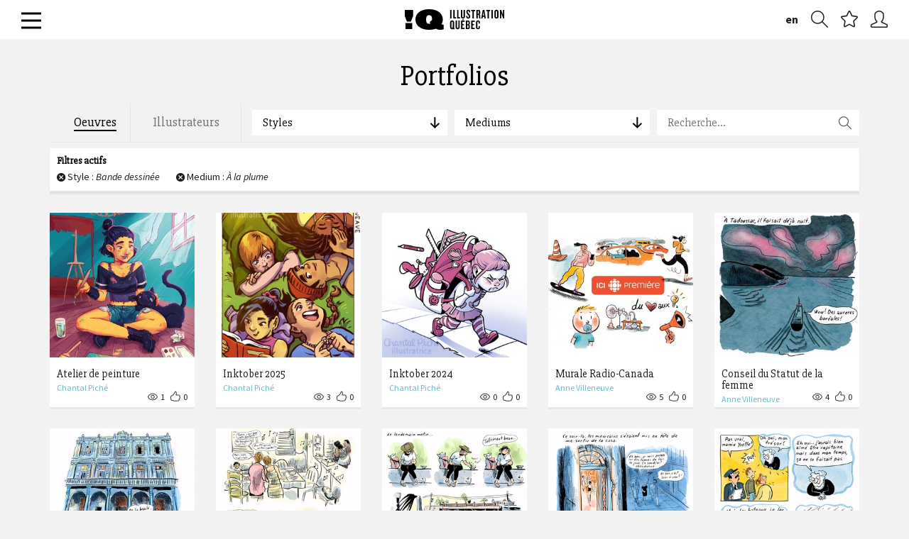

--- FILE ---
content_type: text/html; charset=utf-8
request_url: https://www.illustrationquebec.com/fr/portfolios/oeuvres/?medium=2&style=14&sujet=
body_size: 12022
content:




<!DOCTYPE html>
<html lang="fr">
	<head>
		<!--
		DEBUG: False
		HOSTNAME: iq-linode
		NOW: 16 janvier 2026 09:58
		-->
		<meta charset="utf-8">
		<meta http-equiv="X-UA-Compatible" content="IE=edge">
		<meta name="viewport" content="width=device-width, initial-scale=1">
		<meta name="author" content="Illustration Québec - 2015">
		<meta name="google-site-verification" content="dyMxd2prq77IMMVGcmSHwgGqDOH2UIc8JW8jgYXUT94" />
		<meta name="msvalidate.01" content="395728E98C03DB9331932A1B1B820F4F" />

		<link rel="apple-touch-icon" sizes="57x57" href="/static/images/favicons/apple-icon-57x57.png">
		<link rel="apple-touch-icon" sizes="60x60" href="/static/images/favicons/apple-icon-60x60.png">
		<link rel="apple-touch-icon" sizes="72x72" href="/static/images/favicons/apple-icon-72x72.png">
		<link rel="apple-touch-icon" sizes="76x76" href="/static/images/favicons/apple-icon-76x76.png">
		<link rel="apple-touch-icon" sizes="114x114" href="/static/images/favicons/apple-icon-114x114.png">
		<link rel="apple-touch-icon" sizes="120x120" href="/static/images/favicons/apple-icon-120x120.png">
		<link rel="apple-touch-icon" sizes="144x144" href="/static/images/favicons/apple-icon-144x144.png">
		<link rel="apple-touch-icon" sizes="152x152" href="/static/images/favicons/apple-icon-152x152.png">
		<link rel="apple-touch-icon" sizes="180x180" href="/static/images/favicons/apple-icon-180x180.png">
		<link rel="icon" type="image/png" sizes="192x192"  href="/static/images/favicons/android-icon-192x192.png">
		<link rel="icon" type="image/png" sizes="32x32" href="/static/images/favicons/favicon-32x32.png">
		<link rel="icon" type="image/png" sizes="96x96" href="/static/images/favicons/favicon-96x96.png">
		<link rel="icon" type="image/png" sizes="16x16" href="/static/images/favicons/favicon-16x16.png">
		<link rel="manifest" href="/static/images/favicons/manifest.json">
		<meta name="msapplication-TileColor" content="#71cdda">
		<meta name="msapplication-TileImage" content="/static/images/favicons/ms-icon-144x144.png">
		<meta name="theme-color" content="#71cdda">

		<title>Illustration Québec - Oeuvres</title>
		
		<meta property="description" content="Nous représentons les meilleurs illustrateurs au Québec!" />
		

		
		<meta property="og:locale" content="fr_ca">
		<meta property="og:type" content="website">
		<meta property="og:title" content="Illustration Québec - Oeuvres">
		<meta property="og:site_name" content="Illustration Québec">
		
		<meta property="og:image" content="https://illustrationquebec.com/static/images/share-image.jpg?v=1" />
		
		
		<meta property="og:description" content="Nous représentons les meilleurs illustrateurs au Québec!" />
		

		<link href='//fonts.googleapis.com/css?family=Source+Sans+Pro:300,400,600,700,900,300italic,400italic,600italic,700italic,900italic|Source+Serif+Pro:400,600,700|Slabo+27px' rel='stylesheet' type='text/css'>
		<link rel="stylesheet" href="/static/CACHE/css/48789452b969.css" type="text/css" media="screen" />
		

		<!-- HTML5 shim and Respond.js IE8 support of HTML5 elements and media queries -->
		<!--[if lt IE 9]>
			<script src="https://oss.maxcdn.com/libs/html5shiv/3.7.0/html5shiv.js"></script>
			<script src="https://oss.maxcdn.com/libs/respond.js/1.4.2/respond.min.js"></script>
		<![endif]-->

		
		<script type="text/javascript">
		window.NREUM||(NREUM={}),__nr_require=function(t,e,n){function r(n){if(!e[n]){var o=e[n]={exports:{}};t[n][0].call(o.exports,function(e){var o=t[n][1][e];return r(o||e)},o,o.exports)}return e[n].exports}if("function"==typeof __nr_require)return __nr_require;for(var o=0;o<n.length;o++)r(n[o]);return r}({QJf3ax:[function(t,e){function n(t){function e(e,n,a){t&&t(e,n,a),a||(a={});for(var c=s(e),f=c.length,u=i(a,o,r),d=0;f>d;d++)c[d].apply(u,n);return u}function a(t,e){f[t]=s(t).concat(e)}function s(t){return f[t]||[]}function c(){return n(e)}var f={};return{on:a,emit:e,create:c,listeners:s,_events:f}}function r(){return{}}var o="nr@context",i=t("gos");e.exports=n()},{gos:"7eSDFh"}],ee:[function(t,e){e.exports=t("QJf3ax")},{}],3:[function(t){function e(t){try{i.console&&console.log(t)}catch(e){}}var n,r=t("ee"),o=t(1),i={};try{n=localStorage.getItem("__nr_flags").split(","),console&&"function"==typeof console.log&&(i.console=!0,-1!==n.indexOf("dev")&&(i.dev=!0),-1!==n.indexOf("nr_dev")&&(i.nrDev=!0))}catch(a){}i.nrDev&&r.on("internal-error",function(t){e(t.stack)}),i.dev&&r.on("fn-err",function(t,n,r){e(r.stack)}),i.dev&&(e("NR AGENT IN DEVELOPMENT MODE"),e("flags: "+o(i,function(t){return t}).join(", ")))},{1:22,ee:"QJf3ax"}],4:[function(t){function e(t,e,n,i,s){try{c?c-=1:r("err",[s||new UncaughtException(t,e,n)])}catch(f){try{r("ierr",[f,(new Date).getTime(),!0])}catch(u){}}return"function"==typeof a?a.apply(this,o(arguments)):!1}function UncaughtException(t,e,n){this.message=t||"Uncaught error with no additional information",this.sourceURL=e,this.line=n}function n(t){r("err",[t,(new Date).getTime()])}var r=t("handle"),o=t(6),i=t("ee"),a=window.onerror,s=!1,c=0;t("loader").features.err=!0,t(5),window.onerror=e;try{throw new Error}catch(f){"stack"in f&&(t(1),t(2),"addEventListener"in window&&t(3),window.XMLHttpRequest&&XMLHttpRequest.prototype&&XMLHttpRequest.prototype.addEventListener&&window.XMLHttpRequest&&XMLHttpRequest.prototype&&XMLHttpRequest.prototype.addEventListener&&!/CriOS/.test(navigator.userAgent)&&t(4),s=!0)}i.on("fn-start",function(){s&&(c+=1)}),i.on("fn-err",function(t,e,r){s&&(this.thrown=!0,n(r))}),i.on("fn-end",function(){s&&!this.thrown&&c>0&&(c-=1)}),i.on("internal-error",function(t){r("ierr",[t,(new Date).getTime(),!0])})},{1:9,2:8,3:6,4:10,5:3,6:23,ee:"QJf3ax",handle:"D5DuLP",loader:"G9z0Bl"}],5:[function(t){function e(){}if(window.performance&&window.performance.timing&&window.performance.getEntriesByType){var n=t("ee"),r=t("handle"),o=t(1),i=t(2);t("loader").features.stn=!0,t(3);var a=Event;n.on("fn-start",function(t){var e=t[0];e instanceof a&&(this.bstStart=Date.now())}),n.on("fn-end",function(t,e){var n=t[0];n instanceof a&&r("bst",[n,e,this.bstStart,Date.now()])}),o.on("fn-start",function(t,e,n){this.bstStart=Date.now(),this.bstType=n}),o.on("fn-end",function(t,e){r("bstTimer",[e,this.bstStart,Date.now(),this.bstType])}),i.on("fn-start",function(){this.bstStart=Date.now()}),i.on("fn-end",function(t,e){r("bstTimer",[e,this.bstStart,Date.now(),"requestAnimationFrame"])}),n.on("pushState-start",function(){this.time=Date.now(),this.startPath=location.pathname+location.hash}),n.on("pushState-end",function(){r("bstHist",[location.pathname+location.hash,this.startPath,this.time])}),"addEventListener"in window.performance&&(window.performance.addEventListener("webkitresourcetimingbufferfull",function(){r("bstResource",[window.performance.getEntriesByType("resource")]),window.performance.webkitClearResourceTimings()},!1),window.performance.addEventListener("resourcetimingbufferfull",function(){r("bstResource",[window.performance.getEntriesByType("resource")]),window.performance.clearResourceTimings()},!1)),document.addEventListener("scroll",e,!1),document.addEventListener("keypress",e,!1),document.addEventListener("click",e,!1)}},{1:9,2:8,3:7,ee:"QJf3ax",handle:"D5DuLP",loader:"G9z0Bl"}],6:[function(t,e){function n(t){i.inPlace(t,["addEventListener","removeEventListener"],"-",r)}function r(t){return t[1]}var o=t("ee").create(),i=t(1)(o),a=t("gos");if(e.exports=o,n(window),"getPrototypeOf"in Object){for(var s=document;s&&!s.hasOwnProperty("addEventListener");)s=Object.getPrototypeOf(s);s&&n(s);for(var c=XMLHttpRequest.prototype;c&&!c.hasOwnProperty("addEventListener");)c=Object.getPrototypeOf(c);c&&n(c)}else XMLHttpRequest.prototype.hasOwnProperty("addEventListener")&&n(XMLHttpRequest.prototype);o.on("addEventListener-start",function(t,e){function n(){return s}if(t[1]){var r=t[1];if("function"==typeof r){var s=a(r,"nr@wrapped",function(){return i(r,"fn-",n,r.name||"anonymous")});this.wrapped=t[1]=s,o.emit("initEventContext",[t,e],this.wrapped)}else"function"==typeof r.handleEvent&&i.inPlace(r,["handleEvent"],"fn-")}}),o.on("removeEventListener-start",function(t){var e=this.wrapped;e&&(t[1]=e)})},{1:24,ee:"QJf3ax",gos:"7eSDFh"}],7:[function(t,e){var n=t("ee").create(),r=t(1)(n);e.exports=n,r.inPlace(window.history,["pushState","replaceState"],"-")},{1:24,ee:"QJf3ax"}],8:[function(t,e){var n=t("ee").create(),r=t(1)(n);e.exports=n,r.inPlace(window,["requestAnimationFrame","mozRequestAnimationFrame","webkitRequestAnimationFrame","msRequestAnimationFrame"],"raf-"),n.on("raf-start",function(t){t[0]=r(t[0],"fn-")})},{1:24,ee:"QJf3ax"}],9:[function(t,e){function n(t,e,n){t[0]=i(t[0],"fn-",null,n)}function r(t,e,n){function r(){return a}this.ctx={};var a={"nr@context":this.ctx};o.emit("initTimerContext",[t,n],a),t[0]=i(t[0],"fn-",r,n)}var o=t("ee").create(),i=t(1)(o);e.exports=o,i.inPlace(window,["setTimeout","setImmediate"],"setTimer-"),i.inPlace(window,["setInterval"],"setInterval-"),i.inPlace(window,["clearTimeout","clearImmediate"],"clearTimeout-"),o.on("setInterval-start",n),o.on("setTimer-start",r)},{1:24,ee:"QJf3ax"}],10:[function(t,e){function n(){f.inPlace(this,p,"fn-",o)}function r(t,e){f.inPlace(e,["onreadystatechange"],"fn-")}function o(t,e){return e}function i(t,e){for(var n in t)e[n]=t[n];return e}var a=t("ee").create(),s=t(1),c=t(2),f=c(a),u=c(s),d=window.XMLHttpRequest,p=["onload","onerror","onabort","onloadstart","onloadend","onprogress","ontimeout"];e.exports=a,window.XMLHttpRequest=function(t){var e=new d(t);try{a.emit("new-xhr",[],e),e.hasOwnProperty("addEventListener")&&u.inPlace(e,["addEventListener","removeEventListener"],"-",o),e.addEventListener("readystatechange",n,!1)}catch(r){try{a.emit("internal-error",[r])}catch(i){}}return e},i(d,XMLHttpRequest),XMLHttpRequest.prototype=d.prototype,f.inPlace(XMLHttpRequest.prototype,["open","send"],"-xhr-",o),a.on("send-xhr-start",r),a.on("open-xhr-start",r)},{1:6,2:24,ee:"QJf3ax"}],11:[function(t){function e(t){var e=this.params,r=this.metrics;if(!this.ended){this.ended=!0;for(var i=0;c>i;i++)t.removeEventListener(s[i],this.listener,!1);if(!e.aborted){if(r.duration=(new Date).getTime()-this.startTime,4===t.readyState){e.status=t.status;var a=t.responseType,f="arraybuffer"===a||"blob"===a||"json"===a?t.response:t.responseText,u=n(f);if(u&&(r.rxSize=u),this.sameOrigin){var d=t.getResponseHeader("X-NewRelic-App-Data");d&&(e.cat=d.split(", ").pop())}}else e.status=0;r.cbTime=this.cbTime,o("xhr",[e,r,this.startTime])}}}function n(t){if("string"==typeof t&&t.length)return t.length;if("object"!=typeof t)return void 0;if("undefined"!=typeof ArrayBuffer&&t instanceof ArrayBuffer&&t.byteLength)return t.byteLength;if("undefined"!=typeof Blob&&t instanceof Blob&&t.size)return t.size;if("undefined"!=typeof FormData&&t instanceof FormData)return void 0;try{return JSON.stringify(t).length}catch(e){return void 0}}function r(t,e){var n=i(e),r=t.params;r.host=n.hostname+":"+n.port,r.pathname=n.pathname,t.sameOrigin=n.sameOrigin}if(window.XMLHttpRequest&&XMLHttpRequest.prototype&&XMLHttpRequest.prototype.addEventListener&&!/CriOS/.test(navigator.userAgent)){t("loader").features.xhr=!0;var o=t("handle"),i=t(2),a=t("ee"),s=["load","error","abort","timeout"],c=s.length,f=t(1),u=window.XMLHttpRequest;t(4),t(3),a.on("new-xhr",function(){this.totalCbs=0,this.called=0,this.cbTime=0,this.end=e,this.ended=!1,this.xhrGuids={}}),a.on("open-xhr-start",function(t){this.params={method:t[0]},r(this,t[1]),this.metrics={}}),a.on("open-xhr-end",function(t,e){"loader_config"in NREUM&&"xpid"in NREUM.loader_config&&this.sameOrigin&&e.setRequestHeader("X-NewRelic-ID",NREUM.loader_config.xpid)}),a.on("send-xhr-start",function(t,e){var r=this.metrics,o=t[0],i=this;if(r&&o){var f=n(o);f&&(r.txSize=f)}this.startTime=(new Date).getTime(),this.listener=function(t){try{"abort"===t.type&&(i.params.aborted=!0),("load"!==t.type||i.called===i.totalCbs&&(i.onloadCalled||"function"!=typeof e.onload))&&i.end(e)}catch(n){try{a.emit("internal-error",[n])}catch(r){}}};for(var u=0;c>u;u++)e.addEventListener(s[u],this.listener,!1)}),a.on("xhr-cb-time",function(t,e,n){this.cbTime+=t,e?this.onloadCalled=!0:this.called+=1,this.called!==this.totalCbs||!this.onloadCalled&&"function"==typeof n.onload||this.end(n)}),a.on("xhr-load-added",function(t,e){var n=""+f(t)+!!e;this.xhrGuids&&!this.xhrGuids[n]&&(this.xhrGuids[n]=!0,this.totalCbs+=1)}),a.on("xhr-load-removed",function(t,e){var n=""+f(t)+!!e;this.xhrGuids&&this.xhrGuids[n]&&(delete this.xhrGuids[n],this.totalCbs-=1)}),a.on("addEventListener-end",function(t,e){e instanceof u&&"load"===t[0]&&a.emit("xhr-load-added",[t[1],t[2]],e)}),a.on("removeEventListener-end",function(t,e){e instanceof u&&"load"===t[0]&&a.emit("xhr-load-removed",[t[1],t[2]],e)}),a.on("fn-start",function(t,e,n){e instanceof u&&("onload"===n&&(this.onload=!0),("load"===(t[0]&&t[0].type)||this.onload)&&(this.xhrCbStart=(new Date).getTime()))}),a.on("fn-end",function(t,e){this.xhrCbStart&&a.emit("xhr-cb-time",[(new Date).getTime()-this.xhrCbStart,this.onload,e],e)})}},{1:"XL7HBI",2:12,3:10,4:6,ee:"QJf3ax",handle:"D5DuLP",loader:"G9z0Bl"}],12:[function(t,e){e.exports=function(t){var e=document.createElement("a"),n=window.location,r={};e.href=t,r.port=e.port;var o=e.href.split("://");return!r.port&&o[1]&&(r.port=o[1].split("/")[0].split("@").pop().split(":")[1]),r.port&&"0"!==r.port||(r.port="https"===o[0]?"443":"80"),r.hostname=e.hostname||n.hostname,r.pathname=e.pathname,r.protocol=o[0],"/"!==r.pathname.charAt(0)&&(r.pathname="/"+r.pathname),r.sameOrigin=!e.hostname||e.hostname===document.domain&&e.port===n.port&&e.protocol===n.protocol,r}},{}],13:[function(t,e){function n(t){return function(){r(t,[(new Date).getTime()].concat(i(arguments)))}}var r=t("handle"),o=t(1),i=t(2);"undefined"==typeof window.newrelic&&(newrelic=window.NREUM);var a=["setPageViewName","addPageAction","setCustomAttribute","finished","addToTrace","inlineHit","noticeError"];o(a,function(t,e){window.NREUM[e]=n("api-"+e)}),e.exports=window.NREUM},{1:22,2:23,handle:"D5DuLP"}],gos:[function(t,e){e.exports=t("7eSDFh")},{}],"7eSDFh":[function(t,e){function n(t,e,n){if(r.call(t,e))return t[e];var o=n();if(Object.defineProperty&&Object.keys)try{return Object.defineProperty(t,e,{value:o,writable:!0,enumerable:!1}),o}catch(i){}return t[e]=o,o}var r=Object.prototype.hasOwnProperty;e.exports=n},{}],D5DuLP:[function(t,e){function n(t,e,n){return r.listeners(t).length?r.emit(t,e,n):void(r.q&&(r.q[t]||(r.q[t]=[]),r.q[t].push(e)))}var r=t("ee").create();e.exports=n,n.ee=r,r.q={}},{ee:"QJf3ax"}],handle:[function(t,e){e.exports=t("D5DuLP")},{}],XL7HBI:[function(t,e){function n(t){var e=typeof t;return!t||"object"!==e&&"function"!==e?-1:t===window?0:i(t,o,function(){return r++})}var r=1,o="nr@id",i=t("gos");e.exports=n},{gos:"7eSDFh"}],id:[function(t,e){e.exports=t("XL7HBI")},{}],G9z0Bl:[function(t,e){function n(){var t=p.info=NREUM.info,e=f.getElementsByTagName("script")[0];if(t&&t.licenseKey&&t.applicationID&&e){s(d,function(e,n){e in t||(t[e]=n)});var n="https"===u.split(":")[0]||t.sslForHttp;p.proto=n?"https://":"http://",a("mark",["onload",i()]);var r=f.createElement("script");r.src=p.proto+t.agent,e.parentNode.insertBefore(r,e)}}function r(){"complete"===f.readyState&&o()}function o(){a("mark",["domContent",i()])}function i(){return(new Date).getTime()}var a=t("handle"),s=t(1),c=window,f=c.document;t(2);var u=(""+location).split("?")[0],d={beacon:"bam.nr-data.net",errorBeacon:"bam.nr-data.net",agent:"js-agent.newrelic.com/nr-768.min.js"},p=e.exports={offset:i(),origin:u,features:{}};f.addEventListener?(f.addEventListener("DOMContentLoaded",o,!1),c.addEventListener("load",n,!1)):(f.attachEvent("onreadystatechange",r),c.attachEvent("onload",n)),a("mark",["firstbyte",i()])},{1:22,2:13,handle:"D5DuLP"}],loader:[function(t,e){e.exports=t("G9z0Bl")},{}],22:[function(t,e){function n(t,e){var n=[],o="",i=0;for(o in t)r.call(t,o)&&(n[i]=e(o,t[o]),i+=1);return n}var r=Object.prototype.hasOwnProperty;e.exports=n},{}],23:[function(t,e){function n(t,e,n){e||(e=0),"undefined"==typeof n&&(n=t?t.length:0);for(var r=-1,o=n-e||0,i=Array(0>o?0:o);++r<o;)i[r]=t[e+r];return i}e.exports=n},{}],24:[function(t,e){function n(t){return!(t&&"function"==typeof t&&t.apply&&!t[i])}var r=t("ee"),o=t(1),i="nr@original",a=Object.prototype.hasOwnProperty;e.exports=function(t){function e(t,e,r,a){function nrWrapper(){var n,i,s,f;try{i=this,n=o(arguments),s=r&&r(n,i)||{}}catch(d){u([d,"",[n,i,a],s])}c(e+"start",[n,i,a],s);try{return f=t.apply(i,n)}catch(p){throw c(e+"err",[n,i,p],s),p}finally{c(e+"end",[n,i,f],s)}}return n(t)?t:(e||(e=""),nrWrapper[i]=t,f(t,nrWrapper),nrWrapper)}function s(t,r,o,i){o||(o="");var a,s,c,f="-"===o.charAt(0);for(c=0;c<r.length;c++)s=r[c],a=t[s],n(a)||(t[s]=e(a,f?s+o:o,i,s))}function c(e,n,r){try{t.emit(e,n,r)}catch(o){u([o,e,n,r])}}function f(t,e){if(Object.defineProperty&&Object.keys)try{var n=Object.keys(t);return n.forEach(function(n){Object.defineProperty(e,n,{get:function(){return t[n]},set:function(e){return t[n]=e,e}})}),e}catch(r){u([r])}for(var o in t)a.call(t,o)&&(e[o]=t[o]);return e}function u(e){try{t.emit("internal-error",e)}catch(n){}}return t||(t=r),e.inPlace=s,e.flag=i,e}},{1:23,ee:"QJf3ax"}]},{},["G9z0Bl",4,11,5]);
		;NREUM.info={beacon:"bam.nr-data.net",errorBeacon:"bam.nr-data.net",licenseKey:"b3d31a974a",applicationID:"13123347",sa:1,agent:"js-agent.newrelic.com/nr-768.min.js"}
		</script>

		
		<script src="/static/vendors/jquery/dist/jquery.min.js"></script>
		<script data-main="/static/js/init" src="/static/vendors/requirejs/require.js"></script>
		<script type="text/javascript" src="//maps.googleapis.com/maps/api/js?sensor=true&language=fr"></script>

		<script src="/static/js/locales/fr.js"></script>
		<script src="/static/hitcount/hitcount-jquery.js"></script>
		<script src="/static/vendors/prefixfree/prefixfree.min.js"></script>
		
		<script>
		var BASE_TITLE = "Illustration Québec";
		var LANGUAGE_CODE = "fr";
		var STATIC_URL = "/static/";
		var CURRENT_DOMAIN = "illustrationquebec.com";
		</script>
		
		

	</head>

	<body class="fr ">

		




<section id="primary-nav" class="">

	<div class="inner-relative auto-height">

		<a href="#" id="burger"><span></span></a>

		<h1 id="brand">
			<a href="/fr/"><img src="/static/svg/logo-iq.svg" alt="Illustration Québec" class="svg"></a>
		</h1>

		<nav id="utils">
			<ul class="unstyled">				
				
				
				
				
					
				
					
					<a href="/en/portfolios/oeuvres/" class="language-switch hidden-xs">en</a>
					
											
				
				<li><a href="/fr/portfolios/oeuvres/" class="add-to-favorites hint--bounce hint--left hidden-xs" data-hint="Recherche" data-open-search-modal><i class="icon-zoom"></i></a></li>
				<li><a href="#" id="nav-favorites" class="hint--bounce hint--left" data-hint="Favoris"><i class="icon-star"></i></a></li>
				
				<li><a href="/fr/connexion/" class="hint--bounce hint--left" data-hint="Connexion"><i class="icon-user"></i></a></li>
				
				
			</ul>
		</nav>

	</div>

</section>

<nav id="menu-content" class="hide">

	<div class="container-fluid">

		<div class="row">

			<section class="col-sm-3">

				




<header>
	<h3><a href="/fr/a-propos/" class="dropdown-toggle" data-toggle="dropdown" role="button" aria-expanded="false">À propos</a></h3>
</header>

<ul class="sub-menu unstyled" role="menu">
	
	
	<li><a href="/fr/a-propos/lassociation/">L&#39;Association</a></li>
	
	<li><a href="/fr/a-propos/historique/">Historique</a></li>
	
	<li><a href="/fr/a-propos/services/">Les avantages d&#39;être membre</a></li>
	
	<li><a href="/fr/a-propos/equipe-et-partenaires/">Équipe et partenaires</a></li>
	
	<li><a href="/fr/a-propos/nous-joindre/">Nous joindre</a></li>
	
</ul>

			</section>

			<section class="col-sm-3">

				




<header>
	<h3><a href="/fr/portfolios/oeuvres/" class="dropdown-toggle" data-toggle="dropdown" role="button" aria-expanded="false">Portfolios</a></h3>
</header>

<ul class="unstyled">
	<li><a href="/fr/portfolios/oeuvres/" class="btn-cta block with-chevron">Voir toutes les oeuvres <i class="icon-arrow-right"></i></a></li>
	<li><a href="/fr/portfolios/auteurs/" class="btn-cta block with-chevron">Voir tous les illustrateurs <i class="icon-arrow-right"></i></a></li>
	
	<li><a href="/fr/inscription/" class="btn-cta block with-chevron"><strong>Devenir membre</strong> <i class="icon-user"></i></a></li>
	
	
</ul>







			</section>

			<section class="col-sm-3">

				



<header>
	<h3><a href="/fr/activites/">Activités</a></h3>
</header>

<ul class="sub-menu no-border unstyled">
	
	
	<li><a href="/fr/activites/categorie/actualites/">Actualités</a></li>
	
	<li><a href="/fr/activites/categorie/developpement-professionnel/">Développement professionnel</a></li>
	
	<li><a href="/fr/activites/categorie/evenements/">Événements</a></li>
	
	<li><a href="/fr/activites/categorie/expositions/">Expositions</a></li>
	
	<li><a href="/fr/activites/categorie/entrevues/">Entrevues</a></li>
	
	<li><a href="/fr/activites/categorie/communique-de-presse/"></a></li>
						
</ul>

			</section>

			<section class="col-sm-3">

				



<header>
	<h3><a href="/fr/outils/" class="dropdown-toggle" data-toggle="dropdown" role="button" aria-expanded="false">Outils</a></h3>
</header>

<ul class="sub-menu unstyled" role="menu">
	
	
	<li><a href="/fr/outils/kit-de-survie/">Kit de survie</a></li>
	
	<li><a href="/fr/outils/contrats/">Contrats</a></li>
	
	<li><a href="/fr/outils/facture/">Facture</a></li>
	
	<li><a href="/fr/outils/grille-tarifaire/">Grilles tarifaires : références</a></li>
	
	<li><a href="/fr/outils/liens-utiles/">Liens utiles</a></li>
	
	<li><a href="/fr/outils/babillard/">Babillard</a></li>
	
</ul>
				

<nav id="social-links" class="clearfix">
	<h4>Suivez-nous</h4>
	<ul class="unstyled">
		<li><a href="https://www.facebook.com/IllustrationQuebec?fref=ts" target="_blank"><i class="icon-facebook"></i></a></li>
		<li><a href="https://twitter.com/illustrationqc" target="_blank"><i class="icon-twitter"></i></a></li>
		<li><a href="https://vimeo.com/illustrationquebec" target="_blank"><i class="icon-vimeo"></i></a></li>
		<li><a href="https://www.instagram.com/illustrationquebec" target="_blank"><i class="ion-social-instagram"></i></a></li>
	</ul>
</nav>


			</section>

				


		</div>

	</div>

</nav>


		

		
		<main id="main-content" role="main">
			

<span data-ajax-container>

	


<section id="portfolios-index" class="container">

	<div class="row">
		<header class="page-header">
			<h1 id="results-title">Portfolios</h1>
		</header>
	</div>

	<div class="row">
		


<!-- _menu-filtre.html -->
<nav id="portfolios-filters" class="col-xs-12">

	<aside id="filter-tabs" class="col-xs-12 col-sm-4 col-md-3">
		<ul class="unstyled">
			<li><a href="/fr/portfolios/oeuvres/" data-title="Oeuvres" class="active">Oeuvres</a></li>
			<li><a href="/fr/portfolios/auteurs/" data-title="Illustrateurs" class="">Illustrateurs</a></li>
		</ul>
	</aside>

	<aside id="filter-dropdowns" class="col-xs-12 col-sm-8 col-md-9">

		

		<ul class="unstyled filtres-menu">

			<li class="col-sm-4">
				<a class="filters-dropdown">Styles <i class="icon-arrow-left"></i></a>
				<div class="menu-content">
					<aside class="col-md-6">
						<h4>Plus populaires</h4>
						




<div class="scroll-area">
	
		<h5>A</h5>

		<ul class="unstyled">
			
			  <li class=""><a href="/fr/portfolios/oeuvres/?style=7&sujet=&medium=2">Animation</a></li>
			
			  <li class=""><a href="/fr/portfolios/oeuvres/?style=10&sujet=&medium=2">Art graphique</a></li>
			
		</ul>
	
		<h5>B</h5>

		<ul class="unstyled">
			
			  <li class="selected"><a href="/fr/portfolios/oeuvres/?style=14&sujet=&medium=2">Bande dessinée</a></li>
			
		</ul>
	
		<h5>C</h5>

		<ul class="unstyled">
			
			  <li class=""><a href="/fr/portfolios/oeuvres/?style=17&sujet=&medium=2">Caricature</a></li>
			
		</ul>
	
		<h5>D</h5>

		<ul class="unstyled">
			
			  <li class=""><a href="/fr/portfolios/oeuvres/?style=20&sujet=&medium=2">Dessin 3 D</a></li>
			
		</ul>
	
		<h5>F</h5>

		<ul class="unstyled">
			
			  <li class=""><a href="/fr/portfolios/oeuvres/?style=23&sujet=&medium=2">Fantaisiste</a></li>
			
		</ul>
	
		<h5>H</h5>

		<ul class="unstyled">
			
			  <li class=""><a href="/fr/portfolios/oeuvres/?style=25&sujet=&medium=2">Humoristique</a></li>
			
		</ul>
	
		<h5>S</h5>

		<ul class="unstyled">
			
			  <li class=""><a href="/fr/portfolios/oeuvres/?style=28&sujet=&medium=2">Satirique</a></li>
			
			  <li class=""><a href="/fr/portfolios/oeuvres/?style=29&sujet=&medium=2">Storyboard</a></li>
			
		</ul>
	

	<ul class="unstyled">
		<li><a href="/fr/portfolios/oeuvres/?style=&sujet=&medium=2">Tous</a></li>
	</ul>

</div>
					</aside>
				<aside class="col-md-6">
					<h4>Ordre alphabétique</h4>
					




<div class="scroll-area">
	
		<h5>A</h5>

		<ul class="unstyled">
			
			  <li class=""><a href="/fr/portfolios/oeuvres/?style=5&sujet=&medium=2">Abstrait</a></li>
			
			  <li class=""><a href="/fr/portfolios/oeuvres/?style=7&sujet=&medium=2">Animation</a></li>
			
			  <li class=""><a href="/fr/portfolios/oeuvres/?style=10&sujet=&medium=2">Art graphique</a></li>
			
			  <li class=""><a href="/fr/portfolios/oeuvres/?style=8&sujet=&medium=2">Art naïf</a></li>
			
			  <li class=""><a href="/fr/portfolios/oeuvres/?style=9&sujet=&medium=2">Arts décoratifs</a></li>
			
		</ul>
	
		<h5>B</h5>

		<ul class="unstyled">
			
			  <li class="selected"><a href="/fr/portfolios/oeuvres/?style=14&sujet=&medium=2">Bande dessinée</a></li>
			
			  <li class=""><a href="/fr/portfolios/oeuvres/?style=15&sujet=&medium=2">Beaux-arts</a></li>
			
		</ul>
	
		<h5>C</h5>

		<ul class="unstyled">
			
			  <li class=""><a href="/fr/portfolios/oeuvres/?style=16&sujet=&medium=2">Calligraphie</a></li>
			
			  <li class=""><a href="/fr/portfolios/oeuvres/?style=17&sujet=&medium=2">Caricature</a></li>
			
			  <li class=""><a href="/fr/portfolios/oeuvres/?style=18&sujet=&medium=2">Conceptuel</a></li>
			
		</ul>
	
		<h5>D</h5>

		<ul class="unstyled">
			
			  <li class=""><a href="/fr/portfolios/oeuvres/?style=19&sujet=&medium=2">Design</a></li>
			
			  <li class=""><a href="/fr/portfolios/oeuvres/?style=20&sujet=&medium=2">Dessin 3 D</a></li>
			
			  <li class=""><a href="/fr/portfolios/oeuvres/?style=21&sujet=&medium=2">Dessin animé</a></li>
			
			  <li class=""><a href="/fr/portfolios/oeuvres/?style=22&sujet=&medium=2">Dessin au trait</a></li>
			
		</ul>
	
		<h5>E</h5>

		<ul class="unstyled">
			
			  <li class=""><a href="/fr/portfolios/oeuvres/?style=12&sujet=&medium=2">Effets Spéciaux</a></li>
			
		</ul>
	
		<h5>F</h5>

		<ul class="unstyled">
			
			  <li class=""><a href="/fr/portfolios/oeuvres/?style=23&sujet=&medium=2">Fantaisiste</a></li>
			
			  <li class=""><a href="/fr/portfolios/oeuvres/?style=24&sujet=&medium=2">Figuratif</a></li>
			
		</ul>
	
		<h5>G</h5>

		<ul class="unstyled">
			
			  <li class=""><a href="/fr/portfolios/oeuvres/?style=13&sujet=&medium=2">Gravure</a></li>
			
		</ul>
	
		<h5>H</h5>

		<ul class="unstyled">
			
			  <li class=""><a href="/fr/portfolios/oeuvres/?style=25&sujet=&medium=2">Humoristique</a></li>
			
		</ul>
	
		<h5>I</h5>

		<ul class="unstyled">
			
			  <li class=""><a href="/fr/portfolios/oeuvres/?style=26&sujet=&medium=2">Impressioniste</a></li>
			
		</ul>
	
		<h5>P</h5>

		<ul class="unstyled">
			
			  <li class=""><a href="/fr/portfolios/oeuvres/?style=27&sujet=&medium=2">Pointillisme</a></li>
			
			  <li class=""><a href="/fr/portfolios/oeuvres/?style=6&sujet=&medium=2">Pop art</a></li>
			
		</ul>
	
		<h5>R</h5>

		<ul class="unstyled">
			
			  <li class=""><a href="/fr/portfolios/oeuvres/?style=3&sujet=&medium=2">Réaliste</a></li>
			
		</ul>
	
		<h5>S</h5>

		<ul class="unstyled">
			
			  <li class=""><a href="/fr/portfolios/oeuvres/?style=28&sujet=&medium=2">Satirique</a></li>
			
			  <li class=""><a href="/fr/portfolios/oeuvres/?style=29&sujet=&medium=2">Storyboard</a></li>
			
			  <li class=""><a href="/fr/portfolios/oeuvres/?style=30&sujet=&medium=2">Stylisé</a></li>
			
			  <li class=""><a href="/fr/portfolios/oeuvres/?style=31&sujet=&medium=2">Surréaliste</a></li>
			
		</ul>
	

	<ul class="unstyled">
		<li><a href="/fr/portfolios/oeuvres/?style=&sujet=&medium=2">Tous</a></li>
	</ul>

</div>
				</aside>
				</div>
			</li>

			<li class="col-sm-4">
				<a class="filters-dropdown">Mediums <i class="icon-arrow-left"></i></a>
				<div class="menu-content">
					<aside class="col-md-6">
						<h4>Plus populaires</h4>
					




<div class="scroll-area">
	
		<h5>A</h5>
		<ul class="unstyled">
	        
	          <li class="" ><a href="/fr/portfolios/oeuvres/?style=14&sujet=&medium=5">Aquarelle</a></li>
	        
	          <li class="" ><a href="/fr/portfolios/oeuvres/?style=14&sujet=&medium=7">Art vectoriel</a></li>
	        
	    </ul>
	
		<h5>C</h5>
		<ul class="unstyled">
	        
	          <li class="" ><a href="/fr/portfolios/oeuvres/?style=14&sujet=&medium=9">Crayons de couleur</a></li>
	        
	    </ul>
	
		<h5>I</h5>
		<ul class="unstyled">
	        
	          <li class="" ><a href="/fr/portfolios/oeuvres/?style=14&sujet=&medium=17">Illustration photographique</a></li>
	        
	    </ul>
	
		<h5>P</h5>
		<ul class="unstyled">
	        
	          <li class="" ><a href="/fr/portfolios/oeuvres/?style=14&sujet=&medium=20">Pastel</a></li>
	        
	    </ul>
	
		<h5>T</h5>
		<ul class="unstyled">
	        
	          <li class="" ><a href="/fr/portfolios/oeuvres/?style=14&sujet=&medium=28">Techniques mixtes</a></li>
	        
	    </ul>
	
	<ul class="unstyled">
		<li><a href="/fr/portfolios/oeuvres/?style=14&sujet=&medium=">Tous</a></li>
	</ul>
</div>

					</aside>
					<aside class="col-md-6">
						<h4>Ordre alphabétique</h4>
						




<div class="scroll-area">
	
		<h5>A</h5>
		<ul class="unstyled">
	        
	          <li class="" ><a href="/fr/portfolios/oeuvres/?style=14&sujet=&medium=5">Aquarelle</a></li>
	        
	          <li class="" ><a href="/fr/portfolios/oeuvres/?style=14&sujet=&medium=6">Art numérique</a></li>
	        
	          <li class="" ><a href="/fr/portfolios/oeuvres/?style=14&sujet=&medium=7">Art vectoriel</a></li>
	        
	          <li class="" ><a href="/fr/portfolios/oeuvres/?style=14&sujet=&medium=3">Au crayon</a></li>
	        
	          <li class="" ><a href="/fr/portfolios/oeuvres/?style=14&sujet=&medium=4">Aérographie</a></li>
	        
	    </ul>
	
		<h5>C</h5>
		<ul class="unstyled">
	        
	          <li class="" ><a href="/fr/portfolios/oeuvres/?style=14&sujet=&medium=8">Collage</a></li>
	        
	          <li class="" ><a href="/fr/portfolios/oeuvres/?style=14&sujet=&medium=9">Crayons de couleur</a></li>
	        
	    </ul>
	
		<h5>D</h5>
		<ul class="unstyled">
	        
	          <li class="" ><a href="/fr/portfolios/oeuvres/?style=14&sujet=&medium=11">Dessin ou peinture textile</a></li>
	        
	          <li class="" ><a href="/fr/portfolios/oeuvres/?style=14&sujet=&medium=10">Décalque de couleur</a></li>
	        
	    </ul>
	
		<h5>E</h5>
		<ul class="unstyled">
	        
	          <li class="" ><a href="/fr/portfolios/oeuvres/?style=14&sujet=&medium=12">Encre et lavis</a></li>
	        
	    </ul>
	
		<h5>F</h5>
		<ul class="unstyled">
	        
	          <li class="" ><a href="/fr/portfolios/oeuvres/?style=14&sujet=&medium=13">Fusain</a></li>
	        
	    </ul>
	
		<h5>G</h5>
		<ul class="unstyled">
	        
	          <li class="" ><a href="/fr/portfolios/oeuvres/?style=14&sujet=&medium=14">Gouache</a></li>
	        
	          <li class="" ><a href="/fr/portfolios/oeuvres/?style=14&sujet=&medium=16">Gravure sur bois</a></li>
	        
	          <li class="" ><a href="/fr/portfolios/oeuvres/?style=14&sujet=&medium=15">Gravure à l&#39;eau-forte</a></li>
	        
	    </ul>
	
		<h5>I</h5>
		<ul class="unstyled">
	        
	          <li class="" ><a href="/fr/portfolios/oeuvres/?style=14&sujet=&medium=17">Illustration photographique</a></li>
	        
	    </ul>
	
		<h5>M</h5>
		<ul class="unstyled">
	        
	          <li class="" ><a href="/fr/portfolios/oeuvres/?style=14&sujet=&medium=18">Mosaïque</a></li>
	        
	    </ul>
	
		<h5>N</h5>
		<ul class="unstyled">
	        
	          <li class="" ><a href="/fr/portfolios/oeuvres/?style=14&sujet=&medium=19">Noir et blanc</a></li>
	        
	    </ul>
	
		<h5>P</h5>
		<ul class="unstyled">
	        
	          <li class="" ><a href="/fr/portfolios/oeuvres/?style=14&sujet=&medium=20">Pastel</a></li>
	        
	          <li class="" ><a href="/fr/portfolios/oeuvres/?style=14&sujet=&medium=22">Peinture acrylique</a></li>
	        
	          <li class="" ><a href="/fr/portfolios/oeuvres/?style=14&sujet=&medium=23">Peinture encaustique</a></li>
	        
	          <li class="" ><a href="/fr/portfolios/oeuvres/?style=14&sujet=&medium=24">Peinture pulvérisée</a></li>
	        
	          <li class="" ><a href="/fr/portfolios/oeuvres/?style=14&sujet=&medium=25">Peinture sur bois</a></li>
	        
	          <li class="" ><a href="/fr/portfolios/oeuvres/?style=14&sujet=&medium=21">Peinture à l&#39;huile</a></li>
	        
	    </ul>
	
		<h5>S</h5>
		<ul class="unstyled">
	        
	          <li class="" ><a href="/fr/portfolios/oeuvres/?style=14&sujet=&medium=26">Sculpture</a></li>
	        
	          <li class="" ><a href="/fr/portfolios/oeuvres/?style=14&sujet=&medium=27">Sérigraphie</a></li>
	        
	    </ul>
	
		<h5>T</h5>
		<ul class="unstyled">
	        
	          <li class="" ><a href="/fr/portfolios/oeuvres/?style=14&sujet=&medium=28">Techniques mixtes</a></li>
	        
	    </ul>
	
		<h5>À</h5>
		<ul class="unstyled">
	        
	          <li class="selected" ><a href="/fr/portfolios/oeuvres/?style=14&sujet=&medium=2">À la plume</a></li>
	        
	    </ul>
	
	<ul class="unstyled">
		<li><a href="/fr/portfolios/oeuvres/?style=14&sujet=&medium=">Tous</a></li>
	</ul>
</div>

					</aside>
				</div>
			</li>

			<li class="col-sm-4">
				<form action="/fr/recherche/" type="GET" class="search text-search">
					<input type="text" name="q" placeholder="Recherche..." >
					<button><i class="icon-zoom"></i></button>
				</form>
			</li>

			

		</ul>

		

		


	</aside>

	<hr class="clear-all hidden-xs">

</nav>

	</div>

	<div class="row">
		




<nav id="reset-filters">
	<h4>Filtres actifs</h4>
	<ul class="unstyled">
		
		<li><a href="?style=&sujet=&medium=2"><i class="ion-close-circled"></i> Style : <em>Bande dessinée</em></a></li>
		
		
		<li><a href="?style=14&sujet=&medium="><i class="ion-close-circled"></i> Medium : <em>À la plume</em></a></li>
		
		
	</ul>
</nav>

	</div>

	<div data-portfolios-ajax-results>

		<div class="results row">
			
				



<article class="project-thumb results-width col-md-5ths col-sm-4 col-xs-12">
	<a href="/fr/portfolios/oeuvres/artiste/pichan_art/6414/">
		<figure class="swiper-container">
			<ul class="thumbs-preview swiper-wrapper unstyled">
			
								
				<li class="swiper-slide">
					



<picture>
			
				
		
		<img src="/media/cache/80/10/8010d37acfb1712807de6458e68273b6.jpg" alt="Atelier de peinture" class="img-responsive">
		

	
</picture>



				</li>
				
			
			</ul>
		</figure>
		<figcaption>
			<h4>Atelier de peinture</h4>
			<h5>Chantal Piché</h5>
			<nav class="stats">
				<span><i class="icon-eye"></i> 1</span>
				<span><i class="icon-thumb"></i> 0</span>
			</nav>
		</figcaption>
	</a>
</article>

			
				



<article class="project-thumb results-width col-md-5ths col-sm-4 col-xs-12">
	<a href="/fr/portfolios/oeuvres/artiste/pichan_art/6398/">
		<figure class="swiper-container">
			<ul class="thumbs-preview swiper-wrapper unstyled">
			
								
				<li class="swiper-slide">
					



<picture>
			
				
		
		<img src="/media/cache/68/f0/68f078865d96a198661527893cf11d60.jpg" alt="Thread" class="img-responsive">
		

	
</picture>



				</li>
				
			
				
			
				
			
				
			
				
			
				
			
				
			
				
			
				
			
			</ul>
		</figure>
		<figcaption>
			<h4>Inktober 2025</h4>
			<h5>Chantal Piché</h5>
			<nav class="stats">
				<span><i class="icon-eye"></i> 3</span>
				<span><i class="icon-thumb"></i> 0</span>
			</nav>
		</figcaption>
	</a>
</article>

			
				



<article class="project-thumb results-width col-md-5ths col-sm-4 col-xs-12">
	<a href="/fr/portfolios/oeuvres/artiste/pichan_art/6407/">
		<figure class="swiper-container">
			<ul class="thumbs-preview swiper-wrapper unstyled">
			
								
				<li class="swiper-slide">
					



<picture>
			
				
		
		<img src="/media/cache/02/de/02de035099b06e58da02fbd61a4d97f1.jpg" alt="backpack" class="img-responsive">
		

	
</picture>



				</li>
				
			
				
			
				
			
				
			
				
			
				
			
				
			
				
			
			</ul>
		</figure>
		<figcaption>
			<h4>Inktober 2024</h4>
			<h5>Chantal Piché</h5>
			<nav class="stats">
				<span><i class="icon-eye"></i> 0</span>
				<span><i class="icon-thumb"></i> 0</span>
			</nav>
		</figcaption>
	</a>
</article>

			
				



<article class="project-thumb results-width col-md-5ths col-sm-4 col-xs-12">
	<a href="/fr/portfolios/oeuvres/artiste/annevilleneuve/6004/">
		<figure class="swiper-container">
			<ul class="thumbs-preview swiper-wrapper unstyled">
			
								
				<li class="swiper-slide">
					



<picture>
			
				
		
		<img src="/media/cache/ef/f8/eff8cd2239863a8b3c268c06362b568e.jpg" alt="Murale Radio-Canada " class="img-responsive">
		

	
</picture>



				</li>
				
			
				
			
				
			
			</ul>
		</figure>
		<figcaption>
			<h4>Murale Radio-Canada</h4>
			<h5>Anne Villeneuve</h5>
			<nav class="stats">
				<span><i class="icon-eye"></i> 5</span>
				<span><i class="icon-thumb"></i> 0</span>
			</nav>
		</figcaption>
	</a>
</article>

			
				



<article class="project-thumb results-width col-md-5ths col-sm-4 col-xs-12">
	<a href="/fr/portfolios/oeuvres/artiste/annevilleneuve/6007/">
		<figure class="swiper-container">
			<ul class="thumbs-preview swiper-wrapper unstyled">
			
								
				<li class="swiper-slide">
					



<picture>
			
				
		
		<img src="/media/cache/f0/9a/f09ac8f8ea57d1c7eac552ae93cf4b2b.jpg" alt="36-37f" class="img-responsive">
		

	
</picture>



				</li>
				
			
			</ul>
		</figure>
		<figcaption>
			<h4>Conseil du Statut de la femme</h4>
			<h5>Anne Villeneuve</h5>
			<nav class="stats">
				<span><i class="icon-eye"></i> 4</span>
				<span><i class="icon-thumb"></i> 0</span>
			</nav>
		</figcaption>
	</a>
</article>

			
				



<article class="project-thumb results-width col-md-5ths col-sm-4 col-xs-12">
	<a href="/fr/portfolios/oeuvres/artiste/annevilleneuve/6008/">
		<figure class="swiper-container">
			<ul class="thumbs-preview swiper-wrapper unstyled">
			
								
				<li class="swiper-slide">
					



<picture>
			
				
		
		<img src="/media/cache/d2/49/d24980459f649b322177ea39af2baead.jpg" alt="1" class="img-responsive">
		

	
</picture>



				</li>
				
			
			</ul>
		</figure>
		<figcaption>
			<h4>Bd, Trois petits tours pour l…</h4>
			<h5>Anne Villeneuve</h5>
			<nav class="stats">
				<span><i class="icon-eye"></i> 3</span>
				<span><i class="icon-thumb"></i> 0</span>
			</nav>
		</figcaption>
	</a>
</article>

			
				



<article class="project-thumb results-width col-md-5ths col-sm-4 col-xs-12">
	<a href="/fr/portfolios/oeuvres/artiste/annevilleneuve/6021/">
		<figure class="swiper-container">
			<ul class="thumbs-preview swiper-wrapper unstyled">
			
								
				<li class="swiper-slide">
					



<picture>
			
				
		
		<img src="/media/cache/55/1a/551a2ba6a03bf11439f5a286e68e71cd.jpg" alt="2" class="img-responsive">
		

	
</picture>



				</li>
				
			
			</ul>
		</figure>
		<figcaption>
			<h4>Bd, Trois petits tours pour l…</h4>
			<h5>Anne Villeneuve</h5>
			<nav class="stats">
				<span><i class="icon-eye"></i> 0</span>
				<span><i class="icon-thumb"></i> 0</span>
			</nav>
		</figcaption>
	</a>
</article>

			
				



<article class="project-thumb results-width col-md-5ths col-sm-4 col-xs-12">
	<a href="/fr/portfolios/oeuvres/artiste/annevilleneuve/6022/">
		<figure class="swiper-container">
			<ul class="thumbs-preview swiper-wrapper unstyled">
			
								
				<li class="swiper-slide">
					



<picture>
			
				
		
		<img src="/media/cache/ba/49/ba49358cf3fd99e61acbb96a95d0f793.jpg" alt="3" class="img-responsive">
		

	
</picture>



				</li>
				
			
			</ul>
		</figure>
		<figcaption>
			<h4>Bd, Trois petits tours pour l…</h4>
			<h5>Anne Villeneuve</h5>
			<nav class="stats">
				<span><i class="icon-eye"></i> 0</span>
				<span><i class="icon-thumb"></i> 0</span>
			</nav>
		</figcaption>
	</a>
</article>

			
				



<article class="project-thumb results-width col-md-5ths col-sm-4 col-xs-12">
	<a href="/fr/portfolios/oeuvres/artiste/annevilleneuve/6023/">
		<figure class="swiper-container">
			<ul class="thumbs-preview swiper-wrapper unstyled">
			
								
				<li class="swiper-slide">
					



<picture>
			
				
		
		<img src="/media/cache/f1/f6/f1f66b9762f5779eb82f336708871a4c.jpg" alt="4" class="img-responsive">
		

	
</picture>



				</li>
				
			
			</ul>
		</figure>
		<figcaption>
			<h4>Bd, Trois petits tours pour l…</h4>
			<h5>Anne Villeneuve</h5>
			<nav class="stats">
				<span><i class="icon-eye"></i> 0</span>
				<span><i class="icon-thumb"></i> 0</span>
			</nav>
		</figcaption>
	</a>
</article>

			
				



<article class="project-thumb results-width col-md-5ths col-sm-4 col-xs-12">
	<a href="/fr/portfolios/oeuvres/artiste/annevilleneuve/6024/">
		<figure class="swiper-container">
			<ul class="thumbs-preview swiper-wrapper unstyled">
			
								
				<li class="swiper-slide">
					



<picture>
			
				
		
		<img src="/media/cache/31/99/31995cb9c5d26e21e3232bb6a79dd3b2.jpg" alt="20-21f" class="img-responsive">
		

	
</picture>



				</li>
				
			
			</ul>
		</figure>
		<figcaption>
			<h4>Bd, Cap Égalité</h4>
			<h5>Anne Villeneuve</h5>
			<nav class="stats">
				<span><i class="icon-eye"></i> 2</span>
				<span><i class="icon-thumb"></i> 0</span>
			</nav>
		</figcaption>
	</a>
</article>

			
				



<article class="project-thumb results-width col-md-5ths col-sm-4 col-xs-12">
	<a href="/fr/portfolios/oeuvres/artiste/annevilleneuve/6025/">
		<figure class="swiper-container">
			<ul class="thumbs-preview swiper-wrapper unstyled">
			
								
				<li class="swiper-slide">
					



<picture>
			
				
		
		<img src="/media/cache/7b/e0/7be0a6340a5b5d4ba415f68283cda50c.jpg" alt="24-25f" class="img-responsive">
		

	
</picture>



				</li>
				
			
			</ul>
		</figure>
		<figcaption>
			<h4>Bd, Cap égalité</h4>
			<h5>Anne Villeneuve</h5>
			<nav class="stats">
				<span><i class="icon-eye"></i> 4</span>
				<span><i class="icon-thumb"></i> 0</span>
			</nav>
		</figcaption>
	</a>
</article>

			
				



<article class="project-thumb results-width col-md-5ths col-sm-4 col-xs-12">
	<a href="/fr/portfolios/oeuvres/artiste/annevilleneuve/6026/">
		<figure class="swiper-container">
			<ul class="thumbs-preview swiper-wrapper unstyled">
			
								
				<li class="swiper-slide">
					



<picture>
			
				
		
		<img src="/media/cache/5f/7b/5f7b3e3bf5f228bd8cd8a3c7da36c2de.jpg" alt="18-19f" class="img-responsive">
		

	
</picture>



				</li>
				
			
			</ul>
		</figure>
		<figcaption>
			<h4>Conseil du statut de la femme</h4>
			<h5>Anne Villeneuve</h5>
			<nav class="stats">
				<span><i class="icon-eye"></i> 0</span>
				<span><i class="icon-thumb"></i> 0</span>
			</nav>
		</figcaption>
	</a>
</article>

			
				



<article class="project-thumb results-width col-md-5ths col-sm-4 col-xs-12">
	<a href="/fr/portfolios/oeuvres/artiste/annevilleneuve/6027/">
		<figure class="swiper-container">
			<ul class="thumbs-preview swiper-wrapper unstyled">
			
								
				<li class="swiper-slide">
					



<picture>
			
				
		
		<img src="/media/cache/37/60/37600aba9d6fdebabc84412a57db85c4.jpg" alt="24-25f 2" class="img-responsive">
		

	
</picture>



				</li>
				
			
			</ul>
		</figure>
		<figcaption>
			<h4>Conseil du statut de la femme</h4>
			<h5>Anne Villeneuve</h5>
			<nav class="stats">
				<span><i class="icon-eye"></i> 2</span>
				<span><i class="icon-thumb"></i> 0</span>
			</nav>
		</figcaption>
	</a>
</article>

			
				



<article class="project-thumb results-width col-md-5ths col-sm-4 col-xs-12">
	<a href="/fr/portfolios/oeuvres/artiste/annevilleneuve/6028/">
		<figure class="swiper-container">
			<ul class="thumbs-preview swiper-wrapper unstyled">
			
								
				<li class="swiper-slide">
					



<picture>
			
				
		
		<img src="/media/cache/17/fc/17fcb32827e82488fa569396413ad327.jpg" alt="38-39f" class="img-responsive">
		

	
</picture>



				</li>
				
			
			</ul>
		</figure>
		<figcaption>
			<h4>Bd, Cap égalité</h4>
			<h5>Anne Villeneuve</h5>
			<nav class="stats">
				<span><i class="icon-eye"></i> 0</span>
				<span><i class="icon-thumb"></i> 0</span>
			</nav>
		</figcaption>
	</a>
</article>

			
				



<article class="project-thumb results-width col-md-5ths col-sm-4 col-xs-12">
	<a href="/fr/portfolios/oeuvres/artiste/annevilleneuve/6029/">
		<figure class="swiper-container">
			<ul class="thumbs-preview swiper-wrapper unstyled">
			
								
				<li class="swiper-slide">
					



<picture>
			
				
		
		<img src="/media/cache/53/c8/53c873abf2881dc63364de08b76ad1d2.jpg" alt="46-47f" class="img-responsive">
		

	
</picture>



				</li>
				
			
			</ul>
		</figure>
		<figcaption>
			<h4>Bd, Cap égalité</h4>
			<h5>Anne Villeneuve</h5>
			<nav class="stats">
				<span><i class="icon-eye"></i> 1</span>
				<span><i class="icon-thumb"></i> 0</span>
			</nav>
		</figcaption>
	</a>
</article>

			
				



<article class="project-thumb results-width col-md-5ths col-sm-4 col-xs-12">
	<a href="/fr/portfolios/oeuvres/artiste/annevilleneuve/6030/">
		<figure class="swiper-container">
			<ul class="thumbs-preview swiper-wrapper unstyled">
			
								
				<li class="swiper-slide">
					



<picture>
			
				
		
		<img src="/media/cache/b8/68/b8681ff2d0a09083c8a34ecdd6724c80.jpg" alt="Détail 2" class="img-responsive">
		

	
</picture>



				</li>
				
			
			</ul>
		</figure>
		<figcaption>
			<h4>Murale pour Radio-Canada</h4>
			<h5>Anne Villeneuve</h5>
			<nav class="stats">
				<span><i class="icon-eye"></i> 1</span>
				<span><i class="icon-thumb"></i> 0</span>
			</nav>
		</figcaption>
	</a>
</article>

			
				



<article class="project-thumb results-width col-md-5ths col-sm-4 col-xs-12">
	<a href="/fr/portfolios/oeuvres/artiste/annevilleneuve/6031/">
		<figure class="swiper-container">
			<ul class="thumbs-preview swiper-wrapper unstyled">
			
								
				<li class="swiper-slide">
					



<picture>
			
				
		
		<img src="/media/cache/2d/ac/2dac0487b00c7ddc0fcbe3cb24dc3c6f.jpg" alt="Détail 3" class="img-responsive">
		

	
</picture>



				</li>
				
			
			</ul>
		</figure>
		<figcaption>
			<h4>Radio-Canada</h4>
			<h5>Anne Villeneuve</h5>
			<nav class="stats">
				<span><i class="icon-eye"></i> 0</span>
				<span><i class="icon-thumb"></i> 0</span>
			</nav>
		</figcaption>
	</a>
</article>

			
				



<article class="project-thumb results-width col-md-5ths col-sm-4 col-xs-12">
	<a href="/fr/portfolios/oeuvres/artiste/annevilleneuve/6032/">
		<figure class="swiper-container">
			<ul class="thumbs-preview swiper-wrapper unstyled">
			
								
				<li class="swiper-slide">
					



<picture>
			
				
		
		<img src="/media/cache/c3/8d/c38d50cd96ab595d57401ad00844c8ea.jpg" alt="Chez-soi" class="img-responsive">
		

	
</picture>



				</li>
				
			
			</ul>
		</figure>
		<figcaption>
			<h4>Magazine</h4>
			<h5>Anne Villeneuve</h5>
			<nav class="stats">
				<span><i class="icon-eye"></i> 1</span>
				<span><i class="icon-thumb"></i> 0</span>
			</nav>
		</figcaption>
	</a>
</article>

			
				



<article class="project-thumb results-width col-md-5ths col-sm-4 col-xs-12">
	<a href="/fr/portfolios/oeuvres/artiste/annevilleneuve/6033/">
		<figure class="swiper-container">
			<ul class="thumbs-preview swiper-wrapper unstyled">
			
								
				<li class="swiper-slide">
					



<picture>
			
				
		
		<img src="/media/cache/1c/a5/1ca506c91efa833ca19c89e75815d872.jpg" alt="Ado_reseau" class="img-responsive">
		

	
</picture>



				</li>
				
			
			</ul>
		</figure>
		<figcaption>
			<h4>Magazine</h4>
			<h5>Anne Villeneuve</h5>
			<nav class="stats">
				<span><i class="icon-eye"></i> 1</span>
				<span><i class="icon-thumb"></i> 0</span>
			</nav>
		</figcaption>
	</a>
</article>

			
				



<article class="project-thumb results-width col-md-5ths col-sm-4 col-xs-12">
	<a href="/fr/portfolios/oeuvres/artiste/annevilleneuve/6034/">
		<figure class="swiper-container">
			<ul class="thumbs-preview swiper-wrapper unstyled">
			
								
				<li class="swiper-slide">
					



<picture>
			
				
		
		<img src="/media/cache/8f/ee/8fee407a0d53bc83c42c7093ae2317f7.jpg" alt="bisous" class="img-responsive">
		

	
</picture>



				</li>
				
			
			</ul>
		</figure>
		<figcaption>
			<h4>Magazine</h4>
			<h5>Anne Villeneuve</h5>
			<nav class="stats">
				<span><i class="icon-eye"></i> 2</span>
				<span><i class="icon-thumb"></i> 0</span>
			</nav>
		</figcaption>
	</a>
</article>

			
				



<article class="project-thumb results-width col-md-5ths col-sm-4 col-xs-12">
	<a href="/fr/portfolios/oeuvres/artiste/annevilleneuve/6035/">
		<figure class="swiper-container">
			<ul class="thumbs-preview swiper-wrapper unstyled">
			
								
				<li class="swiper-slide">
					



<picture>
			
				
		
		<img src="/media/cache/70/51/7051eae9c28c3f84978e6d20a456f341.jpg" alt="La paix" class="img-responsive">
		

	
</picture>



				</li>
				
			
			</ul>
		</figure>
		<figcaption>
			<h4>Magazine</h4>
			<h5>Anne Villeneuve</h5>
			<nav class="stats">
				<span><i class="icon-eye"></i> 0</span>
				<span><i class="icon-thumb"></i> 0</span>
			</nav>
		</figcaption>
	</a>
</article>

			
				



<article class="project-thumb results-width col-md-5ths col-sm-4 col-xs-12">
	<a href="/fr/portfolios/oeuvres/artiste/annevilleneuve/6036/">
		<figure class="swiper-container">
			<ul class="thumbs-preview swiper-wrapper unstyled">
			
								
				<li class="swiper-slide">
					



<picture>
			
				
		
		<img src="/media/cache/32/03/3203a8ae3aa3f8930b86ac2cd9d397ad.jpg" alt="Collier_Macaroni" class="img-responsive">
		

	
</picture>



				</li>
				
			
			</ul>
		</figure>
		<figcaption>
			<h4>Magazine</h4>
			<h5>Anne Villeneuve</h5>
			<nav class="stats">
				<span><i class="icon-eye"></i> 0</span>
				<span><i class="icon-thumb"></i> 0</span>
			</nav>
		</figcaption>
	</a>
</article>

			
				



<article class="project-thumb results-width col-md-5ths col-sm-4 col-xs-12">
	<a href="/fr/portfolios/oeuvres/artiste/annevilleneuve/6037/">
		<figure class="swiper-container">
			<ul class="thumbs-preview swiper-wrapper unstyled">
			
								
				<li class="swiper-slide">
					



<picture>
			
				
		
		<img src="/media/cache/12/dc/12dc9f65909c284590a7fd213bae54cf.jpg" alt="Bébé" class="img-responsive">
		

	
</picture>



				</li>
				
			
			</ul>
		</figure>
		<figcaption>
			<h4>Magazine</h4>
			<h5>Anne Villeneuve</h5>
			<nav class="stats">
				<span><i class="icon-eye"></i> 4</span>
				<span><i class="icon-thumb"></i> 0</span>
			</nav>
		</figcaption>
	</a>
</article>

			
				



<article class="project-thumb results-width col-md-5ths col-sm-4 col-xs-12">
	<a href="/fr/portfolios/oeuvres/artiste/annevilleneuve/6038/">
		<figure class="swiper-container">
			<ul class="thumbs-preview swiper-wrapper unstyled">
			
								
				<li class="swiper-slide">
					



<picture>
			
				
		
		<img src="/media/cache/88/3a/883a498985a44268a8218bcfc75bbbc6.jpg" alt="Douleur" class="img-responsive">
		

	
</picture>



				</li>
				
			
			</ul>
		</figure>
		<figcaption>
			<h4>Magazine</h4>
			<h5>Anne Villeneuve</h5>
			<nav class="stats">
				<span><i class="icon-eye"></i> 1</span>
				<span><i class="icon-thumb"></i> 0</span>
			</nav>
		</figcaption>
	</a>
</article>

			
				



<article class="project-thumb results-width col-md-5ths col-sm-4 col-xs-12">
	<a href="/fr/portfolios/oeuvres/artiste/annevilleneuve/6041/">
		<figure class="swiper-container">
			<ul class="thumbs-preview swiper-wrapper unstyled">
			
								
				<li class="swiper-slide">
					



<picture>
			
				
		
		<img src="/media/cache/dc/8f/dc8f5072b05d0f1c4194bc6e15098abc.jpg" alt="Textos" class="img-responsive">
		

	
</picture>



				</li>
				
			
			</ul>
		</figure>
		<figcaption>
			<h4>Magazine</h4>
			<h5>Anne Villeneuve</h5>
			<nav class="stats">
				<span><i class="icon-eye"></i> 0</span>
				<span><i class="icon-thumb"></i> 0</span>
			</nav>
		</figcaption>
	</a>
</article>

			
				



<article class="project-thumb results-width col-md-5ths col-sm-4 col-xs-12">
	<a href="/fr/portfolios/oeuvres/artiste/annevilleneuve/6042/">
		<figure class="swiper-container">
			<ul class="thumbs-preview swiper-wrapper unstyled">
			
								
				<li class="swiper-slide">
					



<picture>
			
				
		
		<img src="/media/cache/cb/d3/cbd3439b72a4f890fdbd14ba8f78d0ec.jpg" alt="Enceinte" class="img-responsive">
		

	
</picture>



				</li>
				
			
			</ul>
		</figure>
		<figcaption>
			<h4>Magazine</h4>
			<h5>Anne Villeneuve</h5>
			<nav class="stats">
				<span><i class="icon-eye"></i> 0</span>
				<span><i class="icon-thumb"></i> 0</span>
			</nav>
		</figcaption>
	</a>
</article>

			
				



<article class="project-thumb results-width col-md-5ths col-sm-4 col-xs-12">
	<a href="/fr/portfolios/oeuvres/artiste/simondupuis/777/">
		<figure class="swiper-container">
			<ul class="thumbs-preview swiper-wrapper unstyled">
			
								
				<li class="swiper-slide">
					



<picture>
			
				
		
		<img src="/media/cache/07/bd/07bd60f8699ec1ee2194b30f71b0da11.jpg" alt="Jazzmen" class="img-responsive">
		

	
</picture>



				</li>
				
			
				
			
				
			
				
			
				
			
				
			
				
			
				
			
				
			
				
			
				
			
				
			
				
			
				
			
				
			
				
			
				
			
				
			
				
			
			</ul>
		</figure>
		<figcaption>
			<h4>Sketchbook</h4>
			<h5>Simon Dupuis</h5>
			<nav class="stats">
				<span><i class="icon-eye"></i> 47</span>
				<span><i class="icon-thumb"></i> 2</span>
			</nav>
		</figcaption>
	</a>
</article>

			
				



<article class="project-thumb results-width col-md-5ths col-sm-4 col-xs-12">
	<a href="/fr/portfolios/oeuvres/artiste/simondupuis/973/">
		<figure class="swiper-container">
			<ul class="thumbs-preview swiper-wrapper unstyled">
			
								
				<li class="swiper-slide">
					



<picture>
			
				
		
		<img src="/media/cache/11/3e/113eea33202f4f743b8d686860161bf4.jpg" alt="cre" class="img-responsive">
		

	
</picture>



				</li>
				
			
				
			
				
			
				
			
				
			
			</ul>
		</figure>
		<figcaption>
			<h4>L&#39;accroche-bac pour le CRE (C…</h4>
			<h5>Simon Dupuis</h5>
			<nav class="stats">
				<span><i class="icon-eye"></i> 10</span>
				<span><i class="icon-thumb"></i> 0</span>
			</nav>
		</figcaption>
	</a>
</article>

			
				



<article class="project-thumb results-width col-md-5ths col-sm-4 col-xs-12">
	<a href="/fr/portfolios/oeuvres/artiste/simondupuis/1347/">
		<figure class="swiper-container">
			<ul class="thumbs-preview swiper-wrapper unstyled">
			
								
				<li class="swiper-slide">
					



<picture>
			
				
		
		<img src="/media/cache/ac/23/ac23e4dbdf423882a2f92d8676588e8d.jpg" alt="The Skydiver" class="img-responsive">
		

	
</picture>



				</li>
				
			
			</ul>
		</figure>
		<figcaption>
			<h4>Demos</h4>
			<h5>Simon Dupuis</h5>
			<nav class="stats">
				<span><i class="icon-eye"></i> 3</span>
				<span><i class="icon-thumb"></i> 0</span>
			</nav>
		</figcaption>
	</a>
</article>

			
				



<article class="project-thumb results-width col-md-5ths col-sm-4 col-xs-12">
	<a href="/fr/portfolios/oeuvres/artiste/simondupuis/2912/">
		<figure class="swiper-container">
			<ul class="thumbs-preview swiper-wrapper unstyled">
			
								
				<li class="swiper-slide">
					



<picture>
			
				
		
		<img src="/media/cache/d5/f5/d5f53889093d168cc352404f09e7dcb9.jpg" alt="titan-low" class="img-responsive">
		

	
</picture>



				</li>
				
			
			</ul>
		</figure>
		<figcaption>
			<h4>Thumbnails</h4>
			<h5>Simon Dupuis</h5>
			<nav class="stats">
				<span><i class="icon-eye"></i> 11</span>
				<span><i class="icon-thumb"></i> 0</span>
			</nav>
		</figcaption>
	</a>
</article>

			
		</div>

		<div class="row">
			




<nav class="col-xs-12">
	<ul class="pagination pagination-lg">
		

		

		
			<li  class="active" ><a href="?style=14&sujet=&medium=2&page=1">1</a></li>
		
			<li ><a href="?style=14&sujet=&medium=2&page=2">2</a></li>
		

		
			<li><a href="?style=14&sujet=&medium=2&page=2"><i class="ion-chevron-right"></i></a></li>
			
		
	</ul>
</nav>



		</div>

	</div>

</section>
	

</span>


		</main>

		
		

<footer id="site-footer" class="container">

	<hr>

	<div class="row">

		<aside class="col-md-9 no-padding">

			<section class="col-sm-3">

				




<header>
	<h3><a href="/fr/a-propos/" class="dropdown-toggle" data-toggle="dropdown" role="button" aria-expanded="false">À propos</a></h3>
</header>

<ul class="sub-menu unstyled" role="menu">
	
	
	<li><a href="/fr/a-propos/lassociation/">L&#39;Association</a></li>
	
	<li><a href="/fr/a-propos/historique/">Historique</a></li>
	
	<li><a href="/fr/a-propos/services/">Les avantages d&#39;être membre</a></li>
	
	<li><a href="/fr/a-propos/equipe-et-partenaires/">Équipe et partenaires</a></li>
	
	<li><a href="/fr/a-propos/nous-joindre/">Nous joindre</a></li>
	
</ul>

			</section>

			<section class="col-sm-3">

				




<header>
	<h3><a href="/fr/portfolios/oeuvres/" class="dropdown-toggle" data-toggle="dropdown" role="button" aria-expanded="false">Portfolios</a></h3>
</header>

<ul class="unstyled">
	<li><a href="/fr/portfolios/oeuvres/" class=" block with-chevron">Voir toutes les oeuvres <i class="icon-arrow-right"></i></a></li>
	<li><a href="/fr/portfolios/auteurs/" class=" block with-chevron">Voir tous les illustrateurs <i class="icon-arrow-right"></i></a></li>
	
	<li><a href="/fr/inscription/" class=" block with-chevron"><strong>Devenir membre</strong> <i class="icon-user"></i></a></li>
	
	
</ul>







			</section>

			<section class="col-sm-3">

				



<header>
	<h3><a href="/fr/activites/">Activités</a></h3>
</header>

<ul class="sub-menu no-border unstyled">
	
	
	<li><a href="/fr/activites/categorie/actualites/">Actualités</a></li>
	
	<li><a href="/fr/activites/categorie/developpement-professionnel/">Développement professionnel</a></li>
	
	<li><a href="/fr/activites/categorie/evenements/">Événements</a></li>
	
	<li><a href="/fr/activites/categorie/expositions/">Expositions</a></li>
	
	<li><a href="/fr/activites/categorie/entrevues/">Entrevues</a></li>
	
	<li><a href="/fr/activites/categorie/communique-de-presse/"></a></li>
						
</ul>

			</section>

				<section class="col-sm-3">

				



<header>
	<h3><a href="/fr/outils/" class="dropdown-toggle" data-toggle="dropdown" role="button" aria-expanded="false">Outils</a></h3>
</header>

<ul class="sub-menu unstyled" role="menu">
	
	
	<li><a href="/fr/outils/kit-de-survie/">Kit de survie</a></li>
	
	<li><a href="/fr/outils/contrats/">Contrats</a></li>
	
	<li><a href="/fr/outils/facture/">Facture</a></li>
	
	<li><a href="/fr/outils/grille-tarifaire/">Grilles tarifaires : références</a></li>
	
	<li><a href="/fr/outils/liens-utiles/">Liens utiles</a></li>
	
	<li><a href="/fr/outils/babillard/">Babillard</a></li>
	
</ul>

			</section>

		</aside>

		<aside class="col-md-3 no-padding right-side">

			<nav class="col-sm-12 hide">

				<ul class="unstyled">
					<li><a href="/fr/inscription/" class="btn-cta small with-icon">Devenir membre <i class="icon-user"></i></a></li>
					<li><a href="/fr/a-propos/nous-joindre/" class="btn-cta small with-icon">Contactez-nous <i class="icon-pin"></i></a></li>
				</ul>

			</nav>

			<section id="address" class="col-sm-12">
				<img src="/static/svg/logo-iq.svg" alt="Illustration Québec" class="img-responsive">
				<p>
					2205, rue Parthenais, bureau 213<br>
					Montréal (Québec)  H2K 3T3 Canada<br>
					<br>
					Numéro sans frais : 1 888 522-2040<br>
					<br>
					<a href="/cdn-cgi/l/email-protection#3a53545c557a5356564f494e485b4e5355544b4f5f585f5914595557"><span class="__cf_email__" data-cfemail="a8c1c6cec7e8c1c4c4dddbdcdac9dcc1c7c6d9ddcdcacdcb86cbc7c5">[email&#160;protected]</span></a>
				</p>

				

<nav id="social-links" class="clearfix">
	<h4>Suivez-nous</h4>
	<ul class="unstyled">
		<li><a href="https://www.facebook.com/IllustrationQuebec?fref=ts" target="_blank"><i class="icon-facebook"></i></a></li>
		<li><a href="https://twitter.com/illustrationqc" target="_blank"><i class="icon-twitter"></i></a></li>
		<li><a href="https://vimeo.com/illustrationquebec" target="_blank"><i class="icon-vimeo"></i></a></li>
		<li><a href="https://www.instagram.com/illustrationquebec" target="_blank"><i class="ion-social-instagram"></i></a></li>
	</ul>
</nav>


			</section>

		</aside>

	</div>

	<div class="row copyrights">
		<p class="col-sm-6">2019 Illustration Québec - Tous droits réservés</p>
		
	</div>

</footer>


		
		









<div id="search-modal" class="-visible">
	<div class="relative-inner container">

		<form action="/fr/portfolios/oeuvres/" type="GET" class="search text-search">
			<h3>Rechercher par titre, étiquette, description, auteur :</h3>
			<input type="text" name="q" placeholder="Recherche...">
			<button><i class="icon-zoom"></i></button>
		</form>

		


	</div>
</div>




		
		<div id="share-modal">
	<div class="relative-inner">
		<nav class="share-actions vertical-centered">
			<a href="#" data-sharer-button data-type="facebook" target="_blank" class="facebook"><i class="ion-social-facebook"></i></a>
			<a href="#" data-sharer-button data-type="twitter" target="_blank" class="twitter"><i class="ion-social-twitter"></i></a>
			<a href="#" data-sharer-button data-type="linkedin" target="_blank" class="linkedin"><i class="ion-social-linkedin"></i></a>
		</nav>
	</div>
</div>


	
	<script data-cfasync="false" src="/cdn-cgi/scripts/5c5dd728/cloudflare-static/email-decode.min.js"></script><script>
		(function(i,s,o,g,r,a,m){i['GoogleAnalyticsObject']=r;i[r]=i[r]||function(){
		(i[r].q=i[r].q||[]).push(arguments)},i[r].l=1*new Date();a=s.createElement(o),
		m=s.getElementsByTagName(o)[0];a.async=1;a.src=g;m.parentNode.insertBefore(a,m)
		})(window,document,'script','//www.google-analytics.com/analytics.js','ga');

		ga('create', 'UA-9022228-1', 'auto');
	    ga('create', 'UA-71383623-1', {'name' :'moulin_iq','cookieDomain':'auto'});
		ga('send', 'pageview');
		ga('moulin_iq.send','pageview');
	</script>

	


<script>
	jQuery(document).ready(function($) {
		requirejs(["components/search-filters", "sections/portfolios"], function(SearchFilters, Portfolios) {
			SearchFilters.initialize();
			Portfolios.projectThumbnails();
		});
	});
</script>


	<!-- responsive utilities -->
	<span class="device-xs visible-xs visible-sm visible-md visible-lg visible-xl"></span>
	<span class="device-sm visible-sm visible-md visible-lg visible-xl"></span>
	<span class="device-md visible-md visible-lg visible-xl"></span>
	<span class="device-lg visible-lg visible-xl"></span>
	<span class="device-xl visible-xl"></span>

	<script defer src="https://static.cloudflareinsights.com/beacon.min.js/vcd15cbe7772f49c399c6a5babf22c1241717689176015" integrity="sha512-ZpsOmlRQV6y907TI0dKBHq9Md29nnaEIPlkf84rnaERnq6zvWvPUqr2ft8M1aS28oN72PdrCzSjY4U6VaAw1EQ==" data-cf-beacon='{"version":"2024.11.0","token":"5b4fb25d7a984afd9eae48566fe648e0","r":1,"server_timing":{"name":{"cfCacheStatus":true,"cfEdge":true,"cfExtPri":true,"cfL4":true,"cfOrigin":true,"cfSpeedBrain":true},"location_startswith":null}}' crossorigin="anonymous"></script>
</body>
</html>


--- FILE ---
content_type: text/css
request_url: https://www.illustrationquebec.com/static/CACHE/css/48789452b969.css
body_size: 48473
content:
@import "/static/css/components/fontcustom.css";
@import "/static/vendors/select2/dist/css/select2.css";
@import "/static/vendors/animate.css/animate.css";
@import "/static/vendors/flickity/dist/flickity.min.css";
@import "/static/vendors/hint.css/hint.css";
@import "/static/vendors/cropper/dist/cropper.css";
@import "/static/jquery-autosuggest/css/autoSuggest.css";
@import "/static/vendors/magnific-popup/dist/magnific-popup.css";
@import "/static/vendors/swiper/dist/css/swiper.css";
/*!
 * Bootstrap v3.3.5 (http://getbootstrap.com)
 * Copyright 2011-2015 Twitter, Inc.
 * Licensed under MIT (https://github.com/twbs/bootstrap/blob/master/LICENSE)
 */
/*! normalize.css v3.0.3 | MIT License | github.com/necolas/normalize.css */
html {
  font-family: sans-serif;
  -ms-text-size-adjust: 100%;
  -webkit-text-size-adjust: 100%;
}
body {
  margin: 0;
}
article,
aside,
details,
figcaption,
figure,
footer,
header,
hgroup,
main,
menu,
nav,
section,
summary {
  display: block;
}
audio,
canvas,
progress,
video {
  display: inline-block;
  vertical-align: baseline;
}
audio:not([controls]) {
  display: none;
  height: 0;
}
[hidden],
template {
  display: none;
}
a {
  background-color: transparent;
}
a:active,
a:hover {
  outline: 0;
}
abbr[title] {
  border-bottom: 1px dotted;
}
b,
strong {
  font-weight: bold;
}
dfn {
  font-style: italic;
}
h1 {
  font-size: 2em;
  margin: 0.67em 0;
}
mark {
  background: #ff0;
  color: #000;
}
small {
  font-size: 80%;
}
sub,
sup {
  font-size: 75%;
  line-height: 0;
  position: relative;
  vertical-align: baseline;
}
sup {
  top: -0.5em;
}
sub {
  bottom: -0.25em;
}
img {
  border: 0;
}
svg:not(:root) {
  overflow: hidden;
}
figure {
  margin: 1em 40px;
}
hr {
  box-sizing: content-box;
  height: 0;
}
pre {
  overflow: auto;
}
code,
kbd,
pre,
samp {
  font-family: monospace, monospace;
  font-size: 1em;
}
button,
input,
optgroup,
select,
textarea {
  color: inherit;
  font: inherit;
  margin: 0;
}
button {
  overflow: visible;
}
button,
select {
  text-transform: none;
}
button,
html input[type="button"],
input[type="reset"],
input[type="submit"] {
  -webkit-appearance: button;
  cursor: pointer;
}
button[disabled],
html input[disabled] {
  cursor: default;
}
button::-moz-focus-inner,
input::-moz-focus-inner {
  border: 0;
  padding: 0;
}
input {
  line-height: normal;
}
input[type="checkbox"],
input[type="radio"] {
  box-sizing: border-box;
  padding: 0;
}
input[type="number"]::-webkit-inner-spin-button,
input[type="number"]::-webkit-outer-spin-button {
  height: auto;
}
input[type="search"] {
  -webkit-appearance: textfield;
  box-sizing: content-box;
}
input[type="search"]::-webkit-search-cancel-button,
input[type="search"]::-webkit-search-decoration {
  -webkit-appearance: none;
}
fieldset {
  border: 1px solid #c0c0c0;
  margin: 0 2px;
  padding: 0.35em 0.625em 0.75em;
}
legend {
  border: 0;
  padding: 0;
}
textarea {
  overflow: auto;
}
optgroup {
  font-weight: bold;
}
table {
  border-collapse: collapse;
  border-spacing: 0;
}
td,
th {
  padding: 0;
}
/*! Source: https://github.com/h5bp/html5-boilerplate/blob/master/src/css/main.css */
@media print {
  *,
  *:before,
  *:after {
    background: transparent !important;
    color: #000 !important;
    box-shadow: none !important;
    text-shadow: none !important;
  }
  a,
  a:visited {
    text-decoration: underline;
  }
  a[href]:after {
    content: " (" attr(href) ")";
  }
  abbr[title]:after {
    content: " (" attr(title) ")";
  }
  a[href^="#"]:after,
  a[href^="javascript:"]:after {
    content: "";
  }
  pre,
  blockquote {
    border: 1px solid #999;
    page-break-inside: avoid;
  }
  thead {
    display: table-header-group;
  }
  tr,
  img {
    page-break-inside: avoid;
  }
  img {
    max-width: 100% !important;
  }
  p,
  h2,
  h3 {
    orphans: 3;
    widows: 3;
  }
  h2,
  h3 {
    page-break-after: avoid;
  }
  .navbar {
    display: none;
  }
  .btn > .caret,
  .dropup > .btn > .caret {
    border-top-color: #000 !important;
  }
  .label {
    border: 1px solid #000;
  }
  .table {
    border-collapse: collapse !important;
  }
  .table td,
  .table th {
    background-color: #fff !important;
  }
  .table-bordered th,
  .table-bordered td {
    border: 1px solid #ddd !important;
  }
}
* {
  -webkit-box-sizing: border-box;
  -moz-box-sizing: border-box;
  box-sizing: border-box;
}
*:before,
*:after {
  -webkit-box-sizing: border-box;
  -moz-box-sizing: border-box;
  box-sizing: border-box;
}
html {
  font-size: 10px;
  -webkit-tap-highlight-color: rgba(0, 0, 0, 0);
}
body {
  font-family: "Source Sans Pro", "Helvetica Neue", Helvetica, Arial, sans-serif;
  font-size: 14px;
  line-height: 1.42857143;
  color: #4f4f4f;
  background-color: #f3f2f2;
}
input,
button,
select,
textarea {
  font-family: inherit;
  font-size: inherit;
  line-height: inherit;
}
a {
  color: #71cdda;
  text-decoration: none;
}
a:hover,
a:focus {
  color: #35b7ca;
  text-decoration: underline;
}
a:focus {
  outline: thin dotted;
  outline: 5px auto -webkit-focus-ring-color;
  outline-offset: -2px;
}
figure {
  margin: 0;
}
img {
  vertical-align: middle;
}
.img-responsive {
  display: block;
  max-width: 100%;
  height: auto;
}
.img-rounded {
  border-radius: 6px;
}
.img-thumbnail {
  padding: 4px;
  line-height: 1.42857143;
  background-color: #f3f2f2;
  border: 1px solid #dddddd;
  border-radius: 4px;
  -webkit-transition: all 0.2s ease-in-out;
  -o-transition: all 0.2s ease-in-out;
  transition: all 0.2s ease-in-out;
  display: inline-block;
  max-width: 100%;
  height: auto;
}
.img-circle {
  border-radius: 50%;
}
hr {
  margin-top: 20px;
  margin-bottom: 20px;
  border: 0;
  border-top: 1px solid #e7e6e6;
}
.sr-only {
  position: absolute;
  width: 1px;
  height: 1px;
  margin: -1px;
  padding: 0;
  overflow: hidden;
  clip: rect(0, 0, 0, 0);
  border: 0;
}
.sr-only-focusable:active,
.sr-only-focusable:focus {
  position: static;
  width: auto;
  height: auto;
  margin: 0;
  overflow: visible;
  clip: auto;
}
[role="button"] {
  cursor: pointer;
}
h1,
h2,
h3,
h4,
h5,
h6,
.h1,
.h2,
.h3,
.h4,
.h5,
.h6 {
  font-family: "Source Serif Pro", Georgia, "Times New Roman", Times, serif;
  font-weight: 500;
  line-height: 1.1;
  color: inherit;
}
h1 small,
h2 small,
h3 small,
h4 small,
h5 small,
h6 small,
.h1 small,
.h2 small,
.h3 small,
.h4 small,
.h5 small,
.h6 small,
h1 .small,
h2 .small,
h3 .small,
h4 .small,
h5 .small,
h6 .small,
.h1 .small,
.h2 .small,
.h3 .small,
.h4 .small,
.h5 .small,
.h6 .small {
  font-weight: normal;
  line-height: 1;
  color: #dad9d9;
}
h1,
.h1,
h2,
.h2,
h3,
.h3 {
  margin-top: 20px;
  margin-bottom: 10px;
}
h1 small,
.h1 small,
h2 small,
.h2 small,
h3 small,
.h3 small,
h1 .small,
.h1 .small,
h2 .small,
.h2 .small,
h3 .small,
.h3 .small {
  font-size: 65%;
}
h4,
.h4,
h5,
.h5,
h6,
.h6 {
  margin-top: 10px;
  margin-bottom: 10px;
}
h4 small,
.h4 small,
h5 small,
.h5 small,
h6 small,
.h6 small,
h4 .small,
.h4 .small,
h5 .small,
.h5 .small,
h6 .small,
.h6 .small {
  font-size: 75%;
}
h1,
.h1 {
  font-size: 36px;
}
h2,
.h2 {
  font-size: 30px;
}
h3,
.h3 {
  font-size: 24px;
}
h4,
.h4 {
  font-size: 18px;
}
h5,
.h5 {
  font-size: 14px;
}
h6,
.h6 {
  font-size: 12px;
}
p {
  margin: 0 0 10px;
}
.lead {
  margin-bottom: 20px;
  font-size: 16px;
  font-weight: 300;
  line-height: 1.4;
}
@media (min-width: 768px) {
  .lead {
    font-size: 21px;
  }
}
small,
.small {
  font-size: 85%;
}
mark,
.mark {
  background-color: #fcf8e3;
  padding: .2em;
}
.text-left {
  text-align: left;
}
.text-right {
  text-align: right;
}
.text-center {
  text-align: center;
}
.text-justify {
  text-align: justify;
}
.text-nowrap {
  white-space: nowrap;
}
.text-lowercase {
  text-transform: lowercase;
}
.text-uppercase {
  text-transform: uppercase;
}
.text-capitalize {
  text-transform: capitalize;
}
.text-muted {
  color: #dad9d9;
}
.text-primary {
  color: #71cdda;
}
a.text-primary:hover,
a.text-primary:focus {
  color: #49bfcf;
}
.text-success {
  color: #3c763d;
}
a.text-success:hover,
a.text-success:focus {
  color: #2b542c;
}
.text-info {
  color: #31708f;
}
a.text-info:hover,
a.text-info:focus {
  color: #245269;
}
.text-warning {
  color: #8a6d3b;
}
a.text-warning:hover,
a.text-warning:focus {
  color: #66512c;
}
.text-danger {
  color: #a94442;
}
a.text-danger:hover,
a.text-danger:focus {
  color: #843534;
}
.bg-primary {
  color: #fff;
  background-color: #71cdda;
}
a.bg-primary:hover,
a.bg-primary:focus {
  background-color: #49bfcf;
}
.bg-success {
  background-color: #dff0d8;
}
a.bg-success:hover,
a.bg-success:focus {
  background-color: #c1e2b3;
}
.bg-info {
  background-color: #d9edf7;
}
a.bg-info:hover,
a.bg-info:focus {
  background-color: #afd9ee;
}
.bg-warning {
  background-color: #fcf8e3;
}
a.bg-warning:hover,
a.bg-warning:focus {
  background-color: #f7ecb5;
}
.bg-danger {
  background-color: #f2dede;
}
a.bg-danger:hover,
a.bg-danger:focus {
  background-color: #e4b9b9;
}
ul,
ol {
  margin-top: 0;
  margin-bottom: 10px;
}
ul ul,
ol ul,
ul ol,
ol ol {
  margin-bottom: 0;
}
.list-unstyled {
  padding-left: 0;
  list-style: none;
}
.list-inline {
  padding-left: 0;
  list-style: none;
  margin-left: -5px;
}
.list-inline > li {
  display: inline-block;
  padding-left: 5px;
  padding-right: 5px;
}
dl {
  margin-top: 0;
  margin-bottom: 20px;
}
dt,
dd {
  line-height: 1.42857143;
}
dt {
  font-weight: bold;
}
dd {
  margin-left: 0;
}
@media (min-width: 768px) {
  .dl-horizontal dt {
    float: left;
    width: 160px;
    clear: left;
    text-align: right;
    overflow: hidden;
    text-overflow: ellipsis;
    white-space: nowrap;
  }
  .dl-horizontal dd {
    margin-left: 180px;
  }
}
abbr[title],
abbr[data-original-title] {
  cursor: help;
  border-bottom: 1px dotted #dad9d9;
}
.initialism {
  font-size: 90%;
  text-transform: uppercase;
}
blockquote {
  padding: 10px 20px;
  margin: 0 0 20px;
  font-size: 17.5px;
  border-left: 5px solid #e7e6e6;
}
blockquote p:last-child,
blockquote ul:last-child,
blockquote ol:last-child {
  margin-bottom: 0;
}
blockquote footer,
blockquote small,
blockquote .small {
  display: block;
  font-size: 80%;
  line-height: 1.42857143;
  color: #dad9d9;
}
blockquote footer:before,
blockquote small:before,
blockquote .small:before {
  content: '\2014 \00A0';
}
.blockquote-reverse,
blockquote.pull-right {
  padding-right: 15px;
  padding-left: 0;
  border-right: 5px solid #e7e6e6;
  border-left: 0;
  text-align: right;
}
.blockquote-reverse footer:before,
blockquote.pull-right footer:before,
.blockquote-reverse small:before,
blockquote.pull-right small:before,
.blockquote-reverse .small:before,
blockquote.pull-right .small:before {
  content: '';
}
.blockquote-reverse footer:after,
blockquote.pull-right footer:after,
.blockquote-reverse small:after,
blockquote.pull-right small:after,
.blockquote-reverse .small:after,
blockquote.pull-right .small:after {
  content: '\00A0 \2014';
}
address {
  margin-bottom: 20px;
  font-style: normal;
  line-height: 1.42857143;
}
code,
kbd,
pre,
samp {
  font-family: Menlo, Monaco, Consolas, "Courier New", monospace;
}
code {
  padding: 2px 4px;
  font-size: 90%;
  color: #c7254e;
  background-color: #f9f2f4;
  border-radius: 4px;
}
kbd {
  padding: 2px 4px;
  font-size: 90%;
  color: #ffffff;
  background-color: #333333;
  border-radius: 3px;
  box-shadow: inset 0 -1px 0 rgba(0, 0, 0, 0.25);
}
kbd kbd {
  padding: 0;
  font-size: 100%;
  font-weight: bold;
  box-shadow: none;
}
pre {
  display: block;
  padding: 9.5px;
  margin: 0 0 10px;
  font-size: 13px;
  line-height: 1.42857143;
  word-break: break-all;
  word-wrap: break-word;
  color: #4f4f4f;
  background-color: #f5f5f5;
  border: 1px solid #cccccc;
  border-radius: 4px;
}
pre code {
  padding: 0;
  font-size: inherit;
  color: inherit;
  white-space: pre-wrap;
  background-color: transparent;
  border-radius: 0;
}
.pre-scrollable {
  max-height: 340px;
  overflow-y: scroll;
}
.container {
  margin-right: auto;
  margin-left: auto;
  padding-left: 15px;
  padding-right: 15px;
}
@media (min-width: 768px) {
  .container {
    width: 750px;
  }
}
@media (min-width: 992px) {
  .container {
    width: 970px;
  }
}
@media (min-width: 1200px) {
  .container {
    width: 1170px;
  }
}
.container-fluid {
  margin-right: auto;
  margin-left: auto;
  padding-left: 15px;
  padding-right: 15px;
}
.row {
  margin-left: -15px;
  margin-right: -15px;
}
.col-xs-1, .col-sm-1, .col-md-1, .col-lg-1, .col-xs-2, .col-sm-2, .col-md-2, .col-lg-2, .col-xs-3, .col-sm-3, .col-md-3, .col-lg-3, .col-xs-4, .col-sm-4, .col-md-4, .col-lg-4, .col-xs-5, .col-sm-5, .col-md-5, .col-lg-5, .col-xs-6, .col-sm-6, .col-md-6, .col-lg-6, .col-xs-7, .col-sm-7, .col-md-7, .col-lg-7, .col-xs-8, .col-sm-8, .col-md-8, .col-lg-8, .col-xs-9, .col-sm-9, .col-md-9, .col-lg-9, .col-xs-10, .col-sm-10, .col-md-10, .col-lg-10, .col-xs-11, .col-sm-11, .col-md-11, .col-lg-11, .col-xs-12, .col-sm-12, .col-md-12, .col-lg-12 {
  position: relative;
  min-height: 1px;
  padding-left: 15px;
  padding-right: 15px;
}
.col-xs-1, .col-xs-2, .col-xs-3, .col-xs-4, .col-xs-5, .col-xs-6, .col-xs-7, .col-xs-8, .col-xs-9, .col-xs-10, .col-xs-11, .col-xs-12 {
  float: left;
}
.col-xs-12 {
  width: 100%;
}
.col-xs-11 {
  width: 91.66666667%;
}
.col-xs-10 {
  width: 83.33333333%;
}
.col-xs-9 {
  width: 75%;
}
.col-xs-8 {
  width: 66.66666667%;
}
.col-xs-7 {
  width: 58.33333333%;
}
.col-xs-6 {
  width: 50%;
}
.col-xs-5 {
  width: 41.66666667%;
}
.col-xs-4 {
  width: 33.33333333%;
}
.col-xs-3 {
  width: 25%;
}
.col-xs-2 {
  width: 16.66666667%;
}
.col-xs-1 {
  width: 8.33333333%;
}
.col-xs-pull-12 {
  right: 100%;
}
.col-xs-pull-11 {
  right: 91.66666667%;
}
.col-xs-pull-10 {
  right: 83.33333333%;
}
.col-xs-pull-9 {
  right: 75%;
}
.col-xs-pull-8 {
  right: 66.66666667%;
}
.col-xs-pull-7 {
  right: 58.33333333%;
}
.col-xs-pull-6 {
  right: 50%;
}
.col-xs-pull-5 {
  right: 41.66666667%;
}
.col-xs-pull-4 {
  right: 33.33333333%;
}
.col-xs-pull-3 {
  right: 25%;
}
.col-xs-pull-2 {
  right: 16.66666667%;
}
.col-xs-pull-1 {
  right: 8.33333333%;
}
.col-xs-pull-0 {
  right: auto;
}
.col-xs-push-12 {
  left: 100%;
}
.col-xs-push-11 {
  left: 91.66666667%;
}
.col-xs-push-10 {
  left: 83.33333333%;
}
.col-xs-push-9 {
  left: 75%;
}
.col-xs-push-8 {
  left: 66.66666667%;
}
.col-xs-push-7 {
  left: 58.33333333%;
}
.col-xs-push-6 {
  left: 50%;
}
.col-xs-push-5 {
  left: 41.66666667%;
}
.col-xs-push-4 {
  left: 33.33333333%;
}
.col-xs-push-3 {
  left: 25%;
}
.col-xs-push-2 {
  left: 16.66666667%;
}
.col-xs-push-1 {
  left: 8.33333333%;
}
.col-xs-push-0 {
  left: auto;
}
.col-xs-offset-12 {
  margin-left: 100%;
}
.col-xs-offset-11 {
  margin-left: 91.66666667%;
}
.col-xs-offset-10 {
  margin-left: 83.33333333%;
}
.col-xs-offset-9 {
  margin-left: 75%;
}
.col-xs-offset-8 {
  margin-left: 66.66666667%;
}
.col-xs-offset-7 {
  margin-left: 58.33333333%;
}
.col-xs-offset-6 {
  margin-left: 50%;
}
.col-xs-offset-5 {
  margin-left: 41.66666667%;
}
.col-xs-offset-4 {
  margin-left: 33.33333333%;
}
.col-xs-offset-3 {
  margin-left: 25%;
}
.col-xs-offset-2 {
  margin-left: 16.66666667%;
}
.col-xs-offset-1 {
  margin-left: 8.33333333%;
}
.col-xs-offset-0 {
  margin-left: 0%;
}
@media (min-width: 768px) {
  .col-sm-1, .col-sm-2, .col-sm-3, .col-sm-4, .col-sm-5, .col-sm-6, .col-sm-7, .col-sm-8, .col-sm-9, .col-sm-10, .col-sm-11, .col-sm-12 {
    float: left;
  }
  .col-sm-12 {
    width: 100%;
  }
  .col-sm-11 {
    width: 91.66666667%;
  }
  .col-sm-10 {
    width: 83.33333333%;
  }
  .col-sm-9 {
    width: 75%;
  }
  .col-sm-8 {
    width: 66.66666667%;
  }
  .col-sm-7 {
    width: 58.33333333%;
  }
  .col-sm-6 {
    width: 50%;
  }
  .col-sm-5 {
    width: 41.66666667%;
  }
  .col-sm-4 {
    width: 33.33333333%;
  }
  .col-sm-3 {
    width: 25%;
  }
  .col-sm-2 {
    width: 16.66666667%;
  }
  .col-sm-1 {
    width: 8.33333333%;
  }
  .col-sm-pull-12 {
    right: 100%;
  }
  .col-sm-pull-11 {
    right: 91.66666667%;
  }
  .col-sm-pull-10 {
    right: 83.33333333%;
  }
  .col-sm-pull-9 {
    right: 75%;
  }
  .col-sm-pull-8 {
    right: 66.66666667%;
  }
  .col-sm-pull-7 {
    right: 58.33333333%;
  }
  .col-sm-pull-6 {
    right: 50%;
  }
  .col-sm-pull-5 {
    right: 41.66666667%;
  }
  .col-sm-pull-4 {
    right: 33.33333333%;
  }
  .col-sm-pull-3 {
    right: 25%;
  }
  .col-sm-pull-2 {
    right: 16.66666667%;
  }
  .col-sm-pull-1 {
    right: 8.33333333%;
  }
  .col-sm-pull-0 {
    right: auto;
  }
  .col-sm-push-12 {
    left: 100%;
  }
  .col-sm-push-11 {
    left: 91.66666667%;
  }
  .col-sm-push-10 {
    left: 83.33333333%;
  }
  .col-sm-push-9 {
    left: 75%;
  }
  .col-sm-push-8 {
    left: 66.66666667%;
  }
  .col-sm-push-7 {
    left: 58.33333333%;
  }
  .col-sm-push-6 {
    left: 50%;
  }
  .col-sm-push-5 {
    left: 41.66666667%;
  }
  .col-sm-push-4 {
    left: 33.33333333%;
  }
  .col-sm-push-3 {
    left: 25%;
  }
  .col-sm-push-2 {
    left: 16.66666667%;
  }
  .col-sm-push-1 {
    left: 8.33333333%;
  }
  .col-sm-push-0 {
    left: auto;
  }
  .col-sm-offset-12 {
    margin-left: 100%;
  }
  .col-sm-offset-11 {
    margin-left: 91.66666667%;
  }
  .col-sm-offset-10 {
    margin-left: 83.33333333%;
  }
  .col-sm-offset-9 {
    margin-left: 75%;
  }
  .col-sm-offset-8 {
    margin-left: 66.66666667%;
  }
  .col-sm-offset-7 {
    margin-left: 58.33333333%;
  }
  .col-sm-offset-6 {
    margin-left: 50%;
  }
  .col-sm-offset-5 {
    margin-left: 41.66666667%;
  }
  .col-sm-offset-4 {
    margin-left: 33.33333333%;
  }
  .col-sm-offset-3 {
    margin-left: 25%;
  }
  .col-sm-offset-2 {
    margin-left: 16.66666667%;
  }
  .col-sm-offset-1 {
    margin-left: 8.33333333%;
  }
  .col-sm-offset-0 {
    margin-left: 0%;
  }
}
@media (min-width: 992px) {
  .col-md-1, .col-md-2, .col-md-3, .col-md-4, .col-md-5, .col-md-6, .col-md-7, .col-md-8, .col-md-9, .col-md-10, .col-md-11, .col-md-12 {
    float: left;
  }
  .col-md-12 {
    width: 100%;
  }
  .col-md-11 {
    width: 91.66666667%;
  }
  .col-md-10 {
    width: 83.33333333%;
  }
  .col-md-9 {
    width: 75%;
  }
  .col-md-8 {
    width: 66.66666667%;
  }
  .col-md-7 {
    width: 58.33333333%;
  }
  .col-md-6 {
    width: 50%;
  }
  .col-md-5 {
    width: 41.66666667%;
  }
  .col-md-4 {
    width: 33.33333333%;
  }
  .col-md-3 {
    width: 25%;
  }
  .col-md-2 {
    width: 16.66666667%;
  }
  .col-md-1 {
    width: 8.33333333%;
  }
  .col-md-pull-12 {
    right: 100%;
  }
  .col-md-pull-11 {
    right: 91.66666667%;
  }
  .col-md-pull-10 {
    right: 83.33333333%;
  }
  .col-md-pull-9 {
    right: 75%;
  }
  .col-md-pull-8 {
    right: 66.66666667%;
  }
  .col-md-pull-7 {
    right: 58.33333333%;
  }
  .col-md-pull-6 {
    right: 50%;
  }
  .col-md-pull-5 {
    right: 41.66666667%;
  }
  .col-md-pull-4 {
    right: 33.33333333%;
  }
  .col-md-pull-3 {
    right: 25%;
  }
  .col-md-pull-2 {
    right: 16.66666667%;
  }
  .col-md-pull-1 {
    right: 8.33333333%;
  }
  .col-md-pull-0 {
    right: auto;
  }
  .col-md-push-12 {
    left: 100%;
  }
  .col-md-push-11 {
    left: 91.66666667%;
  }
  .col-md-push-10 {
    left: 83.33333333%;
  }
  .col-md-push-9 {
    left: 75%;
  }
  .col-md-push-8 {
    left: 66.66666667%;
  }
  .col-md-push-7 {
    left: 58.33333333%;
  }
  .col-md-push-6 {
    left: 50%;
  }
  .col-md-push-5 {
    left: 41.66666667%;
  }
  .col-md-push-4 {
    left: 33.33333333%;
  }
  .col-md-push-3 {
    left: 25%;
  }
  .col-md-push-2 {
    left: 16.66666667%;
  }
  .col-md-push-1 {
    left: 8.33333333%;
  }
  .col-md-push-0 {
    left: auto;
  }
  .col-md-offset-12 {
    margin-left: 100%;
  }
  .col-md-offset-11 {
    margin-left: 91.66666667%;
  }
  .col-md-offset-10 {
    margin-left: 83.33333333%;
  }
  .col-md-offset-9 {
    margin-left: 75%;
  }
  .col-md-offset-8 {
    margin-left: 66.66666667%;
  }
  .col-md-offset-7 {
    margin-left: 58.33333333%;
  }
  .col-md-offset-6 {
    margin-left: 50%;
  }
  .col-md-offset-5 {
    margin-left: 41.66666667%;
  }
  .col-md-offset-4 {
    margin-left: 33.33333333%;
  }
  .col-md-offset-3 {
    margin-left: 25%;
  }
  .col-md-offset-2 {
    margin-left: 16.66666667%;
  }
  .col-md-offset-1 {
    margin-left: 8.33333333%;
  }
  .col-md-offset-0 {
    margin-left: 0%;
  }
}
@media (min-width: 1200px) {
  .col-lg-1, .col-lg-2, .col-lg-3, .col-lg-4, .col-lg-5, .col-lg-6, .col-lg-7, .col-lg-8, .col-lg-9, .col-lg-10, .col-lg-11, .col-lg-12 {
    float: left;
  }
  .col-lg-12 {
    width: 100%;
  }
  .col-lg-11 {
    width: 91.66666667%;
  }
  .col-lg-10 {
    width: 83.33333333%;
  }
  .col-lg-9 {
    width: 75%;
  }
  .col-lg-8 {
    width: 66.66666667%;
  }
  .col-lg-7 {
    width: 58.33333333%;
  }
  .col-lg-6 {
    width: 50%;
  }
  .col-lg-5 {
    width: 41.66666667%;
  }
  .col-lg-4 {
    width: 33.33333333%;
  }
  .col-lg-3 {
    width: 25%;
  }
  .col-lg-2 {
    width: 16.66666667%;
  }
  .col-lg-1 {
    width: 8.33333333%;
  }
  .col-lg-pull-12 {
    right: 100%;
  }
  .col-lg-pull-11 {
    right: 91.66666667%;
  }
  .col-lg-pull-10 {
    right: 83.33333333%;
  }
  .col-lg-pull-9 {
    right: 75%;
  }
  .col-lg-pull-8 {
    right: 66.66666667%;
  }
  .col-lg-pull-7 {
    right: 58.33333333%;
  }
  .col-lg-pull-6 {
    right: 50%;
  }
  .col-lg-pull-5 {
    right: 41.66666667%;
  }
  .col-lg-pull-4 {
    right: 33.33333333%;
  }
  .col-lg-pull-3 {
    right: 25%;
  }
  .col-lg-pull-2 {
    right: 16.66666667%;
  }
  .col-lg-pull-1 {
    right: 8.33333333%;
  }
  .col-lg-pull-0 {
    right: auto;
  }
  .col-lg-push-12 {
    left: 100%;
  }
  .col-lg-push-11 {
    left: 91.66666667%;
  }
  .col-lg-push-10 {
    left: 83.33333333%;
  }
  .col-lg-push-9 {
    left: 75%;
  }
  .col-lg-push-8 {
    left: 66.66666667%;
  }
  .col-lg-push-7 {
    left: 58.33333333%;
  }
  .col-lg-push-6 {
    left: 50%;
  }
  .col-lg-push-5 {
    left: 41.66666667%;
  }
  .col-lg-push-4 {
    left: 33.33333333%;
  }
  .col-lg-push-3 {
    left: 25%;
  }
  .col-lg-push-2 {
    left: 16.66666667%;
  }
  .col-lg-push-1 {
    left: 8.33333333%;
  }
  .col-lg-push-0 {
    left: auto;
  }
  .col-lg-offset-12 {
    margin-left: 100%;
  }
  .col-lg-offset-11 {
    margin-left: 91.66666667%;
  }
  .col-lg-offset-10 {
    margin-left: 83.33333333%;
  }
  .col-lg-offset-9 {
    margin-left: 75%;
  }
  .col-lg-offset-8 {
    margin-left: 66.66666667%;
  }
  .col-lg-offset-7 {
    margin-left: 58.33333333%;
  }
  .col-lg-offset-6 {
    margin-left: 50%;
  }
  .col-lg-offset-5 {
    margin-left: 41.66666667%;
  }
  .col-lg-offset-4 {
    margin-left: 33.33333333%;
  }
  .col-lg-offset-3 {
    margin-left: 25%;
  }
  .col-lg-offset-2 {
    margin-left: 16.66666667%;
  }
  .col-lg-offset-1 {
    margin-left: 8.33333333%;
  }
  .col-lg-offset-0 {
    margin-left: 0%;
  }
}
table {
  background-color: transparent;
}
caption {
  padding-top: 8px;
  padding-bottom: 8px;
  color: #dad9d9;
  text-align: left;
}
th {
  text-align: left;
}
.table {
  width: 100%;
  max-width: 100%;
  margin-bottom: 20px;
}
.table > thead > tr > th,
.table > tbody > tr > th,
.table > tfoot > tr > th,
.table > thead > tr > td,
.table > tbody > tr > td,
.table > tfoot > tr > td {
  padding: 8px;
  line-height: 1.42857143;
  vertical-align: top;
  border-top: 1px solid #dddddd;
}
.table > thead > tr > th {
  vertical-align: bottom;
  border-bottom: 2px solid #dddddd;
}
.table > caption + thead > tr:first-child > th,
.table > colgroup + thead > tr:first-child > th,
.table > thead:first-child > tr:first-child > th,
.table > caption + thead > tr:first-child > td,
.table > colgroup + thead > tr:first-child > td,
.table > thead:first-child > tr:first-child > td {
  border-top: 0;
}
.table > tbody + tbody {
  border-top: 2px solid #dddddd;
}
.table .table {
  background-color: #f3f2f2;
}
.table-condensed > thead > tr > th,
.table-condensed > tbody > tr > th,
.table-condensed > tfoot > tr > th,
.table-condensed > thead > tr > td,
.table-condensed > tbody > tr > td,
.table-condensed > tfoot > tr > td {
  padding: 5px;
}
.table-bordered {
  border: 1px solid #dddddd;
}
.table-bordered > thead > tr > th,
.table-bordered > tbody > tr > th,
.table-bordered > tfoot > tr > th,
.table-bordered > thead > tr > td,
.table-bordered > tbody > tr > td,
.table-bordered > tfoot > tr > td {
  border: 1px solid #dddddd;
}
.table-bordered > thead > tr > th,
.table-bordered > thead > tr > td {
  border-bottom-width: 2px;
}
.table-striped > tbody > tr:nth-of-type(odd) {
  background-color: #f9f9f9;
}
.table-hover > tbody > tr:hover {
  background-color: #f5f5f5;
}
table col[class*="col-"] {
  position: static;
  float: none;
  display: table-column;
}
table td[class*="col-"],
table th[class*="col-"] {
  position: static;
  float: none;
  display: table-cell;
}
.table > thead > tr > td.active,
.table > tbody > tr > td.active,
.table > tfoot > tr > td.active,
.table > thead > tr > th.active,
.table > tbody > tr > th.active,
.table > tfoot > tr > th.active,
.table > thead > tr.active > td,
.table > tbody > tr.active > td,
.table > tfoot > tr.active > td,
.table > thead > tr.active > th,
.table > tbody > tr.active > th,
.table > tfoot > tr.active > th {
  background-color: #f5f5f5;
}
.table-hover > tbody > tr > td.active:hover,
.table-hover > tbody > tr > th.active:hover,
.table-hover > tbody > tr.active:hover > td,
.table-hover > tbody > tr:hover > .active,
.table-hover > tbody > tr.active:hover > th {
  background-color: #e8e8e8;
}
.table > thead > tr > td.success,
.table > tbody > tr > td.success,
.table > tfoot > tr > td.success,
.table > thead > tr > th.success,
.table > tbody > tr > th.success,
.table > tfoot > tr > th.success,
.table > thead > tr.success > td,
.table > tbody > tr.success > td,
.table > tfoot > tr.success > td,
.table > thead > tr.success > th,
.table > tbody > tr.success > th,
.table > tfoot > tr.success > th {
  background-color: #dff0d8;
}
.table-hover > tbody > tr > td.success:hover,
.table-hover > tbody > tr > th.success:hover,
.table-hover > tbody > tr.success:hover > td,
.table-hover > tbody > tr:hover > .success,
.table-hover > tbody > tr.success:hover > th {
  background-color: #d0e9c6;
}
.table > thead > tr > td.info,
.table > tbody > tr > td.info,
.table > tfoot > tr > td.info,
.table > thead > tr > th.info,
.table > tbody > tr > th.info,
.table > tfoot > tr > th.info,
.table > thead > tr.info > td,
.table > tbody > tr.info > td,
.table > tfoot > tr.info > td,
.table > thead > tr.info > th,
.table > tbody > tr.info > th,
.table > tfoot > tr.info > th {
  background-color: #d9edf7;
}
.table-hover > tbody > tr > td.info:hover,
.table-hover > tbody > tr > th.info:hover,
.table-hover > tbody > tr.info:hover > td,
.table-hover > tbody > tr:hover > .info,
.table-hover > tbody > tr.info:hover > th {
  background-color: #c4e3f3;
}
.table > thead > tr > td.warning,
.table > tbody > tr > td.warning,
.table > tfoot > tr > td.warning,
.table > thead > tr > th.warning,
.table > tbody > tr > th.warning,
.table > tfoot > tr > th.warning,
.table > thead > tr.warning > td,
.table > tbody > tr.warning > td,
.table > tfoot > tr.warning > td,
.table > thead > tr.warning > th,
.table > tbody > tr.warning > th,
.table > tfoot > tr.warning > th {
  background-color: #fcf8e3;
}
.table-hover > tbody > tr > td.warning:hover,
.table-hover > tbody > tr > th.warning:hover,
.table-hover > tbody > tr.warning:hover > td,
.table-hover > tbody > tr:hover > .warning,
.table-hover > tbody > tr.warning:hover > th {
  background-color: #faf2cc;
}
.table > thead > tr > td.danger,
.table > tbody > tr > td.danger,
.table > tfoot > tr > td.danger,
.table > thead > tr > th.danger,
.table > tbody > tr > th.danger,
.table > tfoot > tr > th.danger,
.table > thead > tr.danger > td,
.table > tbody > tr.danger > td,
.table > tfoot > tr.danger > td,
.table > thead > tr.danger > th,
.table > tbody > tr.danger > th,
.table > tfoot > tr.danger > th {
  background-color: #f2dede;
}
.table-hover > tbody > tr > td.danger:hover,
.table-hover > tbody > tr > th.danger:hover,
.table-hover > tbody > tr.danger:hover > td,
.table-hover > tbody > tr:hover > .danger,
.table-hover > tbody > tr.danger:hover > th {
  background-color: #ebcccc;
}
.table-responsive {
  overflow-x: auto;
  min-height: 0.01%;
}
@media screen and (max-width: 767px) {
  .table-responsive {
    width: 100%;
    margin-bottom: 15px;
    overflow-y: hidden;
    -ms-overflow-style: -ms-autohiding-scrollbar;
    border: 1px solid #dddddd;
  }
  .table-responsive > .table {
    margin-bottom: 0;
  }
  .table-responsive > .table > thead > tr > th,
  .table-responsive > .table > tbody > tr > th,
  .table-responsive > .table > tfoot > tr > th,
  .table-responsive > .table > thead > tr > td,
  .table-responsive > .table > tbody > tr > td,
  .table-responsive > .table > tfoot > tr > td {
    white-space: nowrap;
  }
  .table-responsive > .table-bordered {
    border: 0;
  }
  .table-responsive > .table-bordered > thead > tr > th:first-child,
  .table-responsive > .table-bordered > tbody > tr > th:first-child,
  .table-responsive > .table-bordered > tfoot > tr > th:first-child,
  .table-responsive > .table-bordered > thead > tr > td:first-child,
  .table-responsive > .table-bordered > tbody > tr > td:first-child,
  .table-responsive > .table-bordered > tfoot > tr > td:first-child {
    border-left: 0;
  }
  .table-responsive > .table-bordered > thead > tr > th:last-child,
  .table-responsive > .table-bordered > tbody > tr > th:last-child,
  .table-responsive > .table-bordered > tfoot > tr > th:last-child,
  .table-responsive > .table-bordered > thead > tr > td:last-child,
  .table-responsive > .table-bordered > tbody > tr > td:last-child,
  .table-responsive > .table-bordered > tfoot > tr > td:last-child {
    border-right: 0;
  }
  .table-responsive > .table-bordered > tbody > tr:last-child > th,
  .table-responsive > .table-bordered > tfoot > tr:last-child > th,
  .table-responsive > .table-bordered > tbody > tr:last-child > td,
  .table-responsive > .table-bordered > tfoot > tr:last-child > td {
    border-bottom: 0;
  }
}
fieldset {
  padding: 0;
  margin: 0;
  border: 0;
  min-width: 0;
}
legend {
  display: block;
  width: 100%;
  padding: 0;
  margin-bottom: 20px;
  font-size: 21px;
  line-height: inherit;
  color: #4f4f4f;
  border: 0;
  border-bottom: 1px solid #e5e5e5;
}
label {
  display: inline-block;
  max-width: 100%;
  margin-bottom: 5px;
  font-weight: bold;
}
input[type="search"] {
  -webkit-box-sizing: border-box;
  -moz-box-sizing: border-box;
  box-sizing: border-box;
}
input[type="radio"],
input[type="checkbox"] {
  margin: 4px 0 0;
  margin-top: 1px \9;
  line-height: normal;
}
input[type="file"] {
  display: block;
}
input[type="range"] {
  display: block;
  width: 100%;
}
select[multiple],
select[size] {
  height: auto;
}
input[type="file"]:focus,
input[type="radio"]:focus,
input[type="checkbox"]:focus {
  outline: thin dotted;
  outline: 5px auto -webkit-focus-ring-color;
  outline-offset: -2px;
}
output {
  display: block;
  padding-top: 7px;
  font-size: 14px;
  line-height: 1.42857143;
  color: #717171;
}
.form-control {
  display: block;
  width: 100%;
  height: 34px;
  padding: 6px 12px;
  font-size: 14px;
  line-height: 1.42857143;
  color: #717171;
  background-color: #ffffff;
  background-image: none;
  border: 1px solid #bebebe;
  border-radius: 0;
  -webkit-box-shadow: inset 0 1px 1px rgba(0, 0, 0, 0.075);
  box-shadow: inset 0 1px 1px rgba(0, 0, 0, 0.075);
  -webkit-transition: border-color ease-in-out .15s, box-shadow ease-in-out .15s;
  -o-transition: border-color ease-in-out .15s, box-shadow ease-in-out .15s;
  transition: border-color ease-in-out .15s, box-shadow ease-in-out .15s;
}
.form-control:focus {
  border-color: #818181;
  outline: 0;
  -webkit-box-shadow: inset 0 1px 1px rgba(0,0,0,.075), 0 0 8px rgba(129, 129, 129, 0.6);
  box-shadow: inset 0 1px 1px rgba(0,0,0,.075), 0 0 8px rgba(129, 129, 129, 0.6);
}
.form-control::-moz-placeholder {
  color: #999999;
  opacity: 1;
}
.form-control:-ms-input-placeholder {
  color: #999999;
}
.form-control::-webkit-input-placeholder {
  color: #999999;
}
.form-control[disabled],
.form-control[readonly],
fieldset[disabled] .form-control {
  background-color: #e7e6e6;
  opacity: 1;
}
.form-control[disabled],
fieldset[disabled] .form-control {
  cursor: not-allowed;
}
textarea.form-control {
  height: auto;
}
input[type="search"] {
  -webkit-appearance: none;
}
@media screen and (-webkit-min-device-pixel-ratio: 0) {
  input[type="date"].form-control,
  input[type="time"].form-control,
  input[type="datetime-local"].form-control,
  input[type="month"].form-control {
    line-height: 34px;
  }
  input[type="date"].input-sm,
  input[type="time"].input-sm,
  input[type="datetime-local"].input-sm,
  input[type="month"].input-sm,
  .input-group-sm input[type="date"],
  .input-group-sm input[type="time"],
  .input-group-sm input[type="datetime-local"],
  .input-group-sm input[type="month"] {
    line-height: 30px;
  }
  input[type="date"].input-lg,
  input[type="time"].input-lg,
  input[type="datetime-local"].input-lg,
  input[type="month"].input-lg,
  .input-group-lg input[type="date"],
  .input-group-lg input[type="time"],
  .input-group-lg input[type="datetime-local"],
  .input-group-lg input[type="month"] {
    line-height: 46px;
  }
}
.form-group {
  margin-bottom: 15px;
}
.radio,
.checkbox {
  position: relative;
  display: block;
  margin-top: 10px;
  margin-bottom: 10px;
}
.radio label,
.checkbox label {
  min-height: 20px;
  padding-left: 20px;
  margin-bottom: 0;
  font-weight: normal;
  cursor: pointer;
}
.radio input[type="radio"],
.radio-inline input[type="radio"],
.checkbox input[type="checkbox"],
.checkbox-inline input[type="checkbox"] {
  position: absolute;
  margin-left: -20px;
  margin-top: 4px \9;
}
.radio + .radio,
.checkbox + .checkbox {
  margin-top: -5px;
}
.radio-inline,
.checkbox-inline {
  position: relative;
  display: inline-block;
  padding-left: 20px;
  margin-bottom: 0;
  vertical-align: middle;
  font-weight: normal;
  cursor: pointer;
}
.radio-inline + .radio-inline,
.checkbox-inline + .checkbox-inline {
  margin-top: 0;
  margin-left: 10px;
}
input[type="radio"][disabled],
input[type="checkbox"][disabled],
input[type="radio"].disabled,
input[type="checkbox"].disabled,
fieldset[disabled] input[type="radio"],
fieldset[disabled] input[type="checkbox"] {
  cursor: not-allowed;
}
.radio-inline.disabled,
.checkbox-inline.disabled,
fieldset[disabled] .radio-inline,
fieldset[disabled] .checkbox-inline {
  cursor: not-allowed;
}
.radio.disabled label,
.checkbox.disabled label,
fieldset[disabled] .radio label,
fieldset[disabled] .checkbox label {
  cursor: not-allowed;
}
.form-control-static {
  padding-top: 7px;
  padding-bottom: 7px;
  margin-bottom: 0;
  min-height: 34px;
}
.form-control-static.input-lg,
.form-control-static.input-sm {
  padding-left: 0;
  padding-right: 0;
}
.input-sm {
  height: 30px;
  padding: 5px 10px;
  font-size: 12px;
  line-height: 1.5;
  border-radius: 0;
}
select.input-sm {
  height: 30px;
  line-height: 30px;
}
textarea.input-sm,
select[multiple].input-sm {
  height: auto;
}
.form-group-sm .form-control {
  height: 30px;
  padding: 5px 10px;
  font-size: 12px;
  line-height: 1.5;
  border-radius: 0;
}
.form-group-sm select.form-control {
  height: 30px;
  line-height: 30px;
}
.form-group-sm textarea.form-control,
.form-group-sm select[multiple].form-control {
  height: auto;
}
.form-group-sm .form-control-static {
  height: 30px;
  min-height: 32px;
  padding: 6px 10px;
  font-size: 12px;
  line-height: 1.5;
}
.input-lg {
  height: 46px;
  padding: 10px 16px;
  font-size: 18px;
  line-height: 1.3333333;
  border-radius: 0;
}
select.input-lg {
  height: 46px;
  line-height: 46px;
}
textarea.input-lg,
select[multiple].input-lg {
  height: auto;
}
.form-group-lg .form-control {
  height: 46px;
  padding: 10px 16px;
  font-size: 18px;
  line-height: 1.3333333;
  border-radius: 0;
}
.form-group-lg select.form-control {
  height: 46px;
  line-height: 46px;
}
.form-group-lg textarea.form-control,
.form-group-lg select[multiple].form-control {
  height: auto;
}
.form-group-lg .form-control-static {
  height: 46px;
  min-height: 38px;
  padding: 11px 16px;
  font-size: 18px;
  line-height: 1.3333333;
}
.has-feedback {
  position: relative;
}
.has-feedback .form-control {
  padding-right: 42.5px;
}
.form-control-feedback {
  position: absolute;
  top: 0;
  right: 0;
  z-index: 2;
  display: block;
  width: 34px;
  height: 34px;
  line-height: 34px;
  text-align: center;
  pointer-events: none;
}
.input-lg + .form-control-feedback,
.input-group-lg + .form-control-feedback,
.form-group-lg .form-control + .form-control-feedback {
  width: 46px;
  height: 46px;
  line-height: 46px;
}
.input-sm + .form-control-feedback,
.input-group-sm + .form-control-feedback,
.form-group-sm .form-control + .form-control-feedback {
  width: 30px;
  height: 30px;
  line-height: 30px;
}
.has-success .help-block,
.has-success .control-label,
.has-success .radio,
.has-success .checkbox,
.has-success .radio-inline,
.has-success .checkbox-inline,
.has-success.radio label,
.has-success.checkbox label,
.has-success.radio-inline label,
.has-success.checkbox-inline label {
  color: #3c763d;
}
.has-success .form-control {
  border-color: #3c763d;
  -webkit-box-shadow: inset 0 1px 1px rgba(0, 0, 0, 0.075);
  box-shadow: inset 0 1px 1px rgba(0, 0, 0, 0.075);
}
.has-success .form-control:focus {
  border-color: #2b542c;
  -webkit-box-shadow: inset 0 1px 1px rgba(0, 0, 0, 0.075), 0 0 6px #67b168;
  box-shadow: inset 0 1px 1px rgba(0, 0, 0, 0.075), 0 0 6px #67b168;
}
.has-success .input-group-addon {
  color: #3c763d;
  border-color: #3c763d;
  background-color: #dff0d8;
}
.has-success .form-control-feedback {
  color: #3c763d;
}
.has-warning .help-block,
.has-warning .control-label,
.has-warning .radio,
.has-warning .checkbox,
.has-warning .radio-inline,
.has-warning .checkbox-inline,
.has-warning.radio label,
.has-warning.checkbox label,
.has-warning.radio-inline label,
.has-warning.checkbox-inline label {
  color: #8a6d3b;
}
.has-warning .form-control {
  border-color: #8a6d3b;
  -webkit-box-shadow: inset 0 1px 1px rgba(0, 0, 0, 0.075);
  box-shadow: inset 0 1px 1px rgba(0, 0, 0, 0.075);
}
.has-warning .form-control:focus {
  border-color: #66512c;
  -webkit-box-shadow: inset 0 1px 1px rgba(0, 0, 0, 0.075), 0 0 6px #c0a16b;
  box-shadow: inset 0 1px 1px rgba(0, 0, 0, 0.075), 0 0 6px #c0a16b;
}
.has-warning .input-group-addon {
  color: #8a6d3b;
  border-color: #8a6d3b;
  background-color: #fcf8e3;
}
.has-warning .form-control-feedback {
  color: #8a6d3b;
}
.has-error .help-block,
.has-error .control-label,
.has-error .radio,
.has-error .checkbox,
.has-error .radio-inline,
.has-error .checkbox-inline,
.has-error.radio label,
.has-error.checkbox label,
.has-error.radio-inline label,
.has-error.checkbox-inline label {
  color: #a94442;
}
.has-error .form-control {
  border-color: #a94442;
  -webkit-box-shadow: inset 0 1px 1px rgba(0, 0, 0, 0.075);
  box-shadow: inset 0 1px 1px rgba(0, 0, 0, 0.075);
}
.has-error .form-control:focus {
  border-color: #843534;
  -webkit-box-shadow: inset 0 1px 1px rgba(0, 0, 0, 0.075), 0 0 6px #ce8483;
  box-shadow: inset 0 1px 1px rgba(0, 0, 0, 0.075), 0 0 6px #ce8483;
}
.has-error .input-group-addon {
  color: #a94442;
  border-color: #a94442;
  background-color: #f2dede;
}
.has-error .form-control-feedback {
  color: #a94442;
}
.has-feedback label ~ .form-control-feedback {
  top: 25px;
}
.has-feedback label.sr-only ~ .form-control-feedback {
  top: 0;
}
.help-block {
  display: block;
  margin-top: 5px;
  margin-bottom: 10px;
  color: #8f8f8f;
}
@media (min-width: 768px) {
  .form-inline .form-group {
    display: inline-block;
    margin-bottom: 0;
    vertical-align: middle;
  }
  .form-inline .form-control {
    display: inline-block;
    width: auto;
    vertical-align: middle;
  }
  .form-inline .form-control-static {
    display: inline-block;
  }
  .form-inline .input-group {
    display: inline-table;
    vertical-align: middle;
  }
  .form-inline .input-group .input-group-addon,
  .form-inline .input-group .input-group-btn,
  .form-inline .input-group .form-control {
    width: auto;
  }
  .form-inline .input-group > .form-control {
    width: 100%;
  }
  .form-inline .control-label {
    margin-bottom: 0;
    vertical-align: middle;
  }
  .form-inline .radio,
  .form-inline .checkbox {
    display: inline-block;
    margin-top: 0;
    margin-bottom: 0;
    vertical-align: middle;
  }
  .form-inline .radio label,
  .form-inline .checkbox label {
    padding-left: 0;
  }
  .form-inline .radio input[type="radio"],
  .form-inline .checkbox input[type="checkbox"] {
    position: relative;
    margin-left: 0;
  }
  .form-inline .has-feedback .form-control-feedback {
    top: 0;
  }
}
.form-horizontal .radio,
.form-horizontal .checkbox,
.form-horizontal .radio-inline,
.form-horizontal .checkbox-inline {
  margin-top: 0;
  margin-bottom: 0;
  padding-top: 7px;
}
.form-horizontal .radio,
.form-horizontal .checkbox {
  min-height: 27px;
}
.form-horizontal .form-group {
  margin-left: -15px;
  margin-right: -15px;
}
@media (min-width: 768px) {
  .form-horizontal .control-label {
    text-align: right;
    margin-bottom: 0;
    padding-top: 7px;
  }
}
.form-horizontal .has-feedback .form-control-feedback {
  right: 15px;
}
@media (min-width: 768px) {
  .form-horizontal .form-group-lg .control-label {
    padding-top: 14.333333px;
    font-size: 18px;
  }
}
@media (min-width: 768px) {
  .form-horizontal .form-group-sm .control-label {
    padding-top: 6px;
    font-size: 12px;
  }
}
.btn {
  display: inline-block;
  margin-bottom: 0;
  font-weight: normal;
  text-align: center;
  vertical-align: middle;
  touch-action: manipulation;
  cursor: pointer;
  background-image: none;
  border: 1px solid transparent;
  white-space: nowrap;
  padding: 6px 12px;
  font-size: 14px;
  line-height: 1.42857143;
  border-radius: 0;
  -webkit-user-select: none;
  -moz-user-select: none;
  -ms-user-select: none;
  user-select: none;
}
.btn:focus,
.btn:active:focus,
.btn.active:focus,
.btn.focus,
.btn:active.focus,
.btn.active.focus {
  outline: thin dotted;
  outline: 5px auto -webkit-focus-ring-color;
  outline-offset: -2px;
}
.btn:hover,
.btn:focus,
.btn.focus {
  color: #333333;
  text-decoration: none;
}
.btn:active,
.btn.active {
  outline: 0;
  background-image: none;
  -webkit-box-shadow: inset 0 3px 5px rgba(0, 0, 0, 0.125);
  box-shadow: inset 0 3px 5px rgba(0, 0, 0, 0.125);
}
.btn.disabled,
.btn[disabled],
fieldset[disabled] .btn {
  cursor: not-allowed;
  opacity: 0.65;
  filter: alpha(opacity=65);
  -webkit-box-shadow: none;
  box-shadow: none;
}
a.btn.disabled,
fieldset[disabled] a.btn {
  pointer-events: none;
}
.btn-default {
  color: #333333;
  background-color: #ffffff;
  border-color: #cccccc;
}
.btn-default:focus,
.btn-default.focus {
  color: #333333;
  background-color: #e6e6e6;
  border-color: #8c8c8c;
}
.btn-default:hover {
  color: #333333;
  background-color: #e6e6e6;
  border-color: #adadad;
}
.btn-default:active,
.btn-default.active,
.open > .dropdown-toggle.btn-default {
  color: #333333;
  background-color: #e6e6e6;
  border-color: #adadad;
}
.btn-default:active:hover,
.btn-default.active:hover,
.open > .dropdown-toggle.btn-default:hover,
.btn-default:active:focus,
.btn-default.active:focus,
.open > .dropdown-toggle.btn-default:focus,
.btn-default:active.focus,
.btn-default.active.focus,
.open > .dropdown-toggle.btn-default.focus {
  color: #333333;
  background-color: #d4d4d4;
  border-color: #8c8c8c;
}
.btn-default:active,
.btn-default.active,
.open > .dropdown-toggle.btn-default {
  background-image: none;
}
.btn-default.disabled,
.btn-default[disabled],
fieldset[disabled] .btn-default,
.btn-default.disabled:hover,
.btn-default[disabled]:hover,
fieldset[disabled] .btn-default:hover,
.btn-default.disabled:focus,
.btn-default[disabled]:focus,
fieldset[disabled] .btn-default:focus,
.btn-default.disabled.focus,
.btn-default[disabled].focus,
fieldset[disabled] .btn-default.focus,
.btn-default.disabled:active,
.btn-default[disabled]:active,
fieldset[disabled] .btn-default:active,
.btn-default.disabled.active,
.btn-default[disabled].active,
fieldset[disabled] .btn-default.active {
  background-color: #ffffff;
  border-color: #cccccc;
}
.btn-default .badge {
  color: #ffffff;
  background-color: #333333;
}
.btn-primary {
  color: #ffffff;
  background-color: #71cdda;
  border-color: transparent;
}
.btn-primary:focus,
.btn-primary.focus {
  color: #ffffff;
  background-color: #49bfcf;
  border-color: rgba(0, 0, 0, 0);
}
.btn-primary:hover {
  color: #ffffff;
  background-color: #49bfcf;
  border-color: rgba(0, 0, 0, 0);
}
.btn-primary:active,
.btn-primary.active,
.open > .dropdown-toggle.btn-primary {
  color: #ffffff;
  background-color: #49bfcf;
  border-color: rgba(0, 0, 0, 0);
}
.btn-primary:active:hover,
.btn-primary.active:hover,
.open > .dropdown-toggle.btn-primary:hover,
.btn-primary:active:focus,
.btn-primary.active:focus,
.open > .dropdown-toggle.btn-primary:focus,
.btn-primary:active.focus,
.btn-primary.active.focus,
.open > .dropdown-toggle.btn-primary.focus {
  color: #ffffff;
  background-color: #32b0c2;
  border-color: rgba(0, 0, 0, 0);
}
.btn-primary:active,
.btn-primary.active,
.open > .dropdown-toggle.btn-primary {
  background-image: none;
}
.btn-primary.disabled,
.btn-primary[disabled],
fieldset[disabled] .btn-primary,
.btn-primary.disabled:hover,
.btn-primary[disabled]:hover,
fieldset[disabled] .btn-primary:hover,
.btn-primary.disabled:focus,
.btn-primary[disabled]:focus,
fieldset[disabled] .btn-primary:focus,
.btn-primary.disabled.focus,
.btn-primary[disabled].focus,
fieldset[disabled] .btn-primary.focus,
.btn-primary.disabled:active,
.btn-primary[disabled]:active,
fieldset[disabled] .btn-primary:active,
.btn-primary.disabled.active,
.btn-primary[disabled].active,
fieldset[disabled] .btn-primary.active {
  background-color: #71cdda;
  border-color: transparent;
}
.btn-primary .badge {
  color: #71cdda;
  background-color: #ffffff;
}
.btn-success {
  color: #ffffff;
  background-color: #5cb85c;
  border-color: #4cae4c;
}
.btn-success:focus,
.btn-success.focus {
  color: #ffffff;
  background-color: #449d44;
  border-color: #255625;
}
.btn-success:hover {
  color: #ffffff;
  background-color: #449d44;
  border-color: #398439;
}
.btn-success:active,
.btn-success.active,
.open > .dropdown-toggle.btn-success {
  color: #ffffff;
  background-color: #449d44;
  border-color: #398439;
}
.btn-success:active:hover,
.btn-success.active:hover,
.open > .dropdown-toggle.btn-success:hover,
.btn-success:active:focus,
.btn-success.active:focus,
.open > .dropdown-toggle.btn-success:focus,
.btn-success:active.focus,
.btn-success.active.focus,
.open > .dropdown-toggle.btn-success.focus {
  color: #ffffff;
  background-color: #398439;
  border-color: #255625;
}
.btn-success:active,
.btn-success.active,
.open > .dropdown-toggle.btn-success {
  background-image: none;
}
.btn-success.disabled,
.btn-success[disabled],
fieldset[disabled] .btn-success,
.btn-success.disabled:hover,
.btn-success[disabled]:hover,
fieldset[disabled] .btn-success:hover,
.btn-success.disabled:focus,
.btn-success[disabled]:focus,
fieldset[disabled] .btn-success:focus,
.btn-success.disabled.focus,
.btn-success[disabled].focus,
fieldset[disabled] .btn-success.focus,
.btn-success.disabled:active,
.btn-success[disabled]:active,
fieldset[disabled] .btn-success:active,
.btn-success.disabled.active,
.btn-success[disabled].active,
fieldset[disabled] .btn-success.active {
  background-color: #5cb85c;
  border-color: #4cae4c;
}
.btn-success .badge {
  color: #5cb85c;
  background-color: #ffffff;
}
.btn-info {
  color: #ffffff;
  background-color: #5bc0de;
  border-color: #46b8da;
}
.btn-info:focus,
.btn-info.focus {
  color: #ffffff;
  background-color: #31b0d5;
  border-color: #1b6d85;
}
.btn-info:hover {
  color: #ffffff;
  background-color: #31b0d5;
  border-color: #269abc;
}
.btn-info:active,
.btn-info.active,
.open > .dropdown-toggle.btn-info {
  color: #ffffff;
  background-color: #31b0d5;
  border-color: #269abc;
}
.btn-info:active:hover,
.btn-info.active:hover,
.open > .dropdown-toggle.btn-info:hover,
.btn-info:active:focus,
.btn-info.active:focus,
.open > .dropdown-toggle.btn-info:focus,
.btn-info:active.focus,
.btn-info.active.focus,
.open > .dropdown-toggle.btn-info.focus {
  color: #ffffff;
  background-color: #269abc;
  border-color: #1b6d85;
}
.btn-info:active,
.btn-info.active,
.open > .dropdown-toggle.btn-info {
  background-image: none;
}
.btn-info.disabled,
.btn-info[disabled],
fieldset[disabled] .btn-info,
.btn-info.disabled:hover,
.btn-info[disabled]:hover,
fieldset[disabled] .btn-info:hover,
.btn-info.disabled:focus,
.btn-info[disabled]:focus,
fieldset[disabled] .btn-info:focus,
.btn-info.disabled.focus,
.btn-info[disabled].focus,
fieldset[disabled] .btn-info.focus,
.btn-info.disabled:active,
.btn-info[disabled]:active,
fieldset[disabled] .btn-info:active,
.btn-info.disabled.active,
.btn-info[disabled].active,
fieldset[disabled] .btn-info.active {
  background-color: #5bc0de;
  border-color: #46b8da;
}
.btn-info .badge {
  color: #5bc0de;
  background-color: #ffffff;
}
.btn-warning {
  color: #ffffff;
  background-color: #f0ad4e;
  border-color: #eea236;
}
.btn-warning:focus,
.btn-warning.focus {
  color: #ffffff;
  background-color: #ec971f;
  border-color: #985f0d;
}
.btn-warning:hover {
  color: #ffffff;
  background-color: #ec971f;
  border-color: #d58512;
}
.btn-warning:active,
.btn-warning.active,
.open > .dropdown-toggle.btn-warning {
  color: #ffffff;
  background-color: #ec971f;
  border-color: #d58512;
}
.btn-warning:active:hover,
.btn-warning.active:hover,
.open > .dropdown-toggle.btn-warning:hover,
.btn-warning:active:focus,
.btn-warning.active:focus,
.open > .dropdown-toggle.btn-warning:focus,
.btn-warning:active.focus,
.btn-warning.active.focus,
.open > .dropdown-toggle.btn-warning.focus {
  color: #ffffff;
  background-color: #d58512;
  border-color: #985f0d;
}
.btn-warning:active,
.btn-warning.active,
.open > .dropdown-toggle.btn-warning {
  background-image: none;
}
.btn-warning.disabled,
.btn-warning[disabled],
fieldset[disabled] .btn-warning,
.btn-warning.disabled:hover,
.btn-warning[disabled]:hover,
fieldset[disabled] .btn-warning:hover,
.btn-warning.disabled:focus,
.btn-warning[disabled]:focus,
fieldset[disabled] .btn-warning:focus,
.btn-warning.disabled.focus,
.btn-warning[disabled].focus,
fieldset[disabled] .btn-warning.focus,
.btn-warning.disabled:active,
.btn-warning[disabled]:active,
fieldset[disabled] .btn-warning:active,
.btn-warning.disabled.active,
.btn-warning[disabled].active,
fieldset[disabled] .btn-warning.active {
  background-color: #f0ad4e;
  border-color: #eea236;
}
.btn-warning .badge {
  color: #f0ad4e;
  background-color: #ffffff;
}
.btn-danger {
  color: #ffffff;
  background-color: #d9534f;
  border-color: #d43f3a;
}
.btn-danger:focus,
.btn-danger.focus {
  color: #ffffff;
  background-color: #c9302c;
  border-color: #761c19;
}
.btn-danger:hover {
  color: #ffffff;
  background-color: #c9302c;
  border-color: #ac2925;
}
.btn-danger:active,
.btn-danger.active,
.open > .dropdown-toggle.btn-danger {
  color: #ffffff;
  background-color: #c9302c;
  border-color: #ac2925;
}
.btn-danger:active:hover,
.btn-danger.active:hover,
.open > .dropdown-toggle.btn-danger:hover,
.btn-danger:active:focus,
.btn-danger.active:focus,
.open > .dropdown-toggle.btn-danger:focus,
.btn-danger:active.focus,
.btn-danger.active.focus,
.open > .dropdown-toggle.btn-danger.focus {
  color: #ffffff;
  background-color: #ac2925;
  border-color: #761c19;
}
.btn-danger:active,
.btn-danger.active,
.open > .dropdown-toggle.btn-danger {
  background-image: none;
}
.btn-danger.disabled,
.btn-danger[disabled],
fieldset[disabled] .btn-danger,
.btn-danger.disabled:hover,
.btn-danger[disabled]:hover,
fieldset[disabled] .btn-danger:hover,
.btn-danger.disabled:focus,
.btn-danger[disabled]:focus,
fieldset[disabled] .btn-danger:focus,
.btn-danger.disabled.focus,
.btn-danger[disabled].focus,
fieldset[disabled] .btn-danger.focus,
.btn-danger.disabled:active,
.btn-danger[disabled]:active,
fieldset[disabled] .btn-danger:active,
.btn-danger.disabled.active,
.btn-danger[disabled].active,
fieldset[disabled] .btn-danger.active {
  background-color: #d9534f;
  border-color: #d43f3a;
}
.btn-danger .badge {
  color: #d9534f;
  background-color: #ffffff;
}
.btn-link {
  color: #71cdda;
  font-weight: normal;
  border-radius: 0;
}
.btn-link,
.btn-link:active,
.btn-link.active,
.btn-link[disabled],
fieldset[disabled] .btn-link {
  background-color: transparent;
  -webkit-box-shadow: none;
  box-shadow: none;
}
.btn-link,
.btn-link:hover,
.btn-link:focus,
.btn-link:active {
  border-color: transparent;
}
.btn-link:hover,
.btn-link:focus {
  color: #35b7ca;
  text-decoration: underline;
  background-color: transparent;
}
.btn-link[disabled]:hover,
fieldset[disabled] .btn-link:hover,
.btn-link[disabled]:focus,
fieldset[disabled] .btn-link:focus {
  color: #dad9d9;
  text-decoration: none;
}
.btn-lg {
  padding: 10px 16px;
  font-size: 18px;
  line-height: 1.3333333;
  border-radius: 0;
}
.btn-sm {
  padding: 5px 10px;
  font-size: 12px;
  line-height: 1.5;
  border-radius: 0;
}
.btn-xs {
  padding: 1px 5px;
  font-size: 12px;
  line-height: 1.5;
  border-radius: 0;
}
.btn-block {
  display: block;
  width: 100%;
}
.btn-block + .btn-block {
  margin-top: 5px;
}
input[type="submit"].btn-block,
input[type="reset"].btn-block,
input[type="button"].btn-block {
  width: 100%;
}
.fade {
  opacity: 0;
  -webkit-transition: opacity 0.15s linear;
  -o-transition: opacity 0.15s linear;
  transition: opacity 0.15s linear;
}
.fade.in {
  opacity: 1;
}
.collapse {
  display: none;
}
.collapse.in {
  display: block;
}
tr.collapse.in {
  display: table-row;
}
tbody.collapse.in {
  display: table-row-group;
}
.collapsing {
  position: relative;
  height: 0;
  overflow: hidden;
  -webkit-transition-property: height, visibility;
  transition-property: height, visibility;
  -webkit-transition-duration: 0.35s;
  transition-duration: 0.35s;
  -webkit-transition-timing-function: ease;
  transition-timing-function: ease;
}
.caret {
  display: inline-block;
  width: 0;
  height: 0;
  margin-left: 2px;
  vertical-align: middle;
  border-top: 4px dashed;
  border-top: 4px solid \9;
  border-right: 4px solid transparent;
  border-left: 4px solid transparent;
}
.dropup,
.dropdown {
  position: relative;
}
.dropdown-toggle:focus {
  outline: 0;
}
.dropdown-menu {
  position: absolute;
  top: 100%;
  left: 0;
  z-index: 1000;
  display: none;
  float: left;
  min-width: 160px;
  padding: 5px 0;
  margin: 2px 0 0;
  list-style: none;
  font-size: 14px;
  text-align: left;
  background-color: #ffffff;
  border: 1px solid #cccccc;
  border: 1px solid rgba(0, 0, 0, 0.15);
  border-radius: 4px;
  -webkit-box-shadow: 0 6px 12px rgba(0, 0, 0, 0.175);
  box-shadow: 0 6px 12px rgba(0, 0, 0, 0.175);
  background-clip: padding-box;
}
.dropdown-menu.pull-right {
  right: 0;
  left: auto;
}
.dropdown-menu .divider {
  height: 1px;
  margin: 9px 0;
  overflow: hidden;
  background-color: #e5e5e5;
}
.dropdown-menu > li > a {
  display: block;
  padding: 3px 20px;
  clear: both;
  font-weight: normal;
  line-height: 1.42857143;
  color: #4f4f4f;
  white-space: nowrap;
}
.dropdown-menu > li > a:hover,
.dropdown-menu > li > a:focus {
  text-decoration: none;
  color: #424242;
  background-color: #f5f5f5;
}
.dropdown-menu > .active > a,
.dropdown-menu > .active > a:hover,
.dropdown-menu > .active > a:focus {
  color: #ffffff;
  text-decoration: none;
  outline: 0;
  background-color: #71cdda;
}
.dropdown-menu > .disabled > a,
.dropdown-menu > .disabled > a:hover,
.dropdown-menu > .disabled > a:focus {
  color: #dad9d9;
}
.dropdown-menu > .disabled > a:hover,
.dropdown-menu > .disabled > a:focus {
  text-decoration: none;
  background-color: transparent;
  background-image: none;
  filter: progid:DXImageTransform.Microsoft.gradient(enabled = false);
  cursor: not-allowed;
}
.open > .dropdown-menu {
  display: block;
}
.open > a {
  outline: 0;
}
.dropdown-menu-right {
  left: auto;
  right: 0;
}
.dropdown-menu-left {
  left: 0;
  right: auto;
}
.dropdown-header {
  display: block;
  padding: 3px 20px;
  font-size: 12px;
  line-height: 1.42857143;
  color: #dad9d9;
  white-space: nowrap;
}
.dropdown-backdrop {
  position: fixed;
  left: 0;
  right: 0;
  bottom: 0;
  top: 0;
  z-index: 990;
}
.pull-right > .dropdown-menu {
  right: 0;
  left: auto;
}
.dropup .caret,
.navbar-fixed-bottom .dropdown .caret {
  border-top: 0;
  border-bottom: 4px dashed;
  border-bottom: 4px solid \9;
  content: "";
}
.dropup .dropdown-menu,
.navbar-fixed-bottom .dropdown .dropdown-menu {
  top: auto;
  bottom: 100%;
  margin-bottom: 2px;
}
@media (min-width: 768px) {
  .navbar-right .dropdown-menu {
    left: auto;
    right: 0;
  }
  .navbar-right .dropdown-menu-left {
    left: 0;
    right: auto;
  }
}
.input-group {
  position: relative;
  display: table;
  border-collapse: separate;
}
.input-group[class*="col-"] {
  float: none;
  padding-left: 0;
  padding-right: 0;
}
.input-group .form-control {
  position: relative;
  z-index: 2;
  float: left;
  width: 100%;
  margin-bottom: 0;
}
.input-group-lg > .form-control,
.input-group-lg > .input-group-addon,
.input-group-lg > .input-group-btn > .btn {
  height: 46px;
  padding: 10px 16px;
  font-size: 18px;
  line-height: 1.3333333;
  border-radius: 0;
}
select.input-group-lg > .form-control,
select.input-group-lg > .input-group-addon,
select.input-group-lg > .input-group-btn > .btn {
  height: 46px;
  line-height: 46px;
}
textarea.input-group-lg > .form-control,
textarea.input-group-lg > .input-group-addon,
textarea.input-group-lg > .input-group-btn > .btn,
select[multiple].input-group-lg > .form-control,
select[multiple].input-group-lg > .input-group-addon,
select[multiple].input-group-lg > .input-group-btn > .btn {
  height: auto;
}
.input-group-sm > .form-control,
.input-group-sm > .input-group-addon,
.input-group-sm > .input-group-btn > .btn {
  height: 30px;
  padding: 5px 10px;
  font-size: 12px;
  line-height: 1.5;
  border-radius: 0;
}
select.input-group-sm > .form-control,
select.input-group-sm > .input-group-addon,
select.input-group-sm > .input-group-btn > .btn {
  height: 30px;
  line-height: 30px;
}
textarea.input-group-sm > .form-control,
textarea.input-group-sm > .input-group-addon,
textarea.input-group-sm > .input-group-btn > .btn,
select[multiple].input-group-sm > .form-control,
select[multiple].input-group-sm > .input-group-addon,
select[multiple].input-group-sm > .input-group-btn > .btn {
  height: auto;
}
.input-group-addon,
.input-group-btn,
.input-group .form-control {
  display: table-cell;
}
.input-group-addon:not(:first-child):not(:last-child),
.input-group-btn:not(:first-child):not(:last-child),
.input-group .form-control:not(:first-child):not(:last-child) {
  border-radius: 0;
}
.input-group-addon,
.input-group-btn {
  width: 1%;
  white-space: nowrap;
  vertical-align: middle;
}
.input-group-addon {
  padding: 6px 12px;
  font-size: 14px;
  font-weight: normal;
  line-height: 1;
  color: #717171;
  text-align: center;
  background-color: #e7e6e6;
  border: 1px solid #bebebe;
  border-radius: 4px;
}
.input-group-addon.input-sm {
  padding: 5px 10px;
  font-size: 12px;
  border-radius: 3px;
}
.input-group-addon.input-lg {
  padding: 10px 16px;
  font-size: 18px;
  border-radius: 6px;
}
.input-group-addon input[type="radio"],
.input-group-addon input[type="checkbox"] {
  margin-top: 0;
}
.input-group .form-control:first-child,
.input-group-addon:first-child,
.input-group-btn:first-child > .btn,
.input-group-btn:first-child > .btn-group > .btn,
.input-group-btn:first-child > .dropdown-toggle,
.input-group-btn:last-child > .btn:not(:last-child):not(.dropdown-toggle),
.input-group-btn:last-child > .btn-group:not(:last-child) > .btn {
  border-bottom-right-radius: 0;
  border-top-right-radius: 0;
}
.input-group-addon:first-child {
  border-right: 0;
}
.input-group .form-control:last-child,
.input-group-addon:last-child,
.input-group-btn:last-child > .btn,
.input-group-btn:last-child > .btn-group > .btn,
.input-group-btn:last-child > .dropdown-toggle,
.input-group-btn:first-child > .btn:not(:first-child),
.input-group-btn:first-child > .btn-group:not(:first-child) > .btn {
  border-bottom-left-radius: 0;
  border-top-left-radius: 0;
}
.input-group-addon:last-child {
  border-left: 0;
}
.input-group-btn {
  position: relative;
  font-size: 0;
  white-space: nowrap;
}
.input-group-btn > .btn {
  position: relative;
}
.input-group-btn > .btn + .btn {
  margin-left: -1px;
}
.input-group-btn > .btn:hover,
.input-group-btn > .btn:focus,
.input-group-btn > .btn:active {
  z-index: 2;
}
.input-group-btn:first-child > .btn,
.input-group-btn:first-child > .btn-group {
  margin-right: -1px;
}
.input-group-btn:last-child > .btn,
.input-group-btn:last-child > .btn-group {
  z-index: 2;
  margin-left: -1px;
}
.nav {
  margin-bottom: 0;
  padding-left: 0;
  list-style: none;
}
.nav > li {
  position: relative;
  display: block;
}
.nav > li > a {
  position: relative;
  display: block;
  padding: 10px 15px;
}
.nav > li > a:hover,
.nav > li > a:focus {
  text-decoration: none;
  background-color: #e7e6e6;
}
.nav > li.disabled > a {
  color: #dad9d9;
}
.nav > li.disabled > a:hover,
.nav > li.disabled > a:focus {
  color: #dad9d9;
  text-decoration: none;
  background-color: transparent;
  cursor: not-allowed;
}
.nav .open > a,
.nav .open > a:hover,
.nav .open > a:focus {
  background-color: #e7e6e6;
  border-color: #71cdda;
}
.nav .nav-divider {
  height: 1px;
  margin: 9px 0;
  overflow: hidden;
  background-color: #e5e5e5;
}
.nav > li > a > img {
  max-width: none;
}
.nav-tabs {
  border-bottom: 1px solid #dddddd;
}
.nav-tabs > li {
  float: left;
  margin-bottom: -1px;
}
.nav-tabs > li > a {
  margin-right: 2px;
  line-height: 1.42857143;
  border: 1px solid transparent;
  border-radius: 4px 4px 0 0;
}
.nav-tabs > li > a:hover {
  border-color: #e7e6e6 #e7e6e6 #dddddd;
}
.nav-tabs > li.active > a,
.nav-tabs > li.active > a:hover,
.nav-tabs > li.active > a:focus {
  color: #717171;
  background-color: #ffffff;
  border: 1px solid #dddddd;
  border-bottom-color: transparent;
  cursor: default;
}
.nav-tabs.nav-justified {
  width: 100%;
  border-bottom: 0;
}
.nav-tabs.nav-justified > li {
  float: none;
}
.nav-tabs.nav-justified > li > a {
  text-align: center;
  margin-bottom: 5px;
}
.nav-tabs.nav-justified > .dropdown .dropdown-menu {
  top: auto;
  left: auto;
}
@media (min-width: 768px) {
  .nav-tabs.nav-justified > li {
    display: table-cell;
    width: 1%;
  }
  .nav-tabs.nav-justified > li > a {
    margin-bottom: 0;
  }
}
.nav-tabs.nav-justified > li > a {
  margin-right: 0;
  border-radius: 4px;
}
.nav-tabs.nav-justified > .active > a,
.nav-tabs.nav-justified > .active > a:hover,
.nav-tabs.nav-justified > .active > a:focus {
  border: 1px solid #dddddd;
}
@media (min-width: 768px) {
  .nav-tabs.nav-justified > li > a {
    border-bottom: 1px solid #dddddd;
    border-radius: 4px 4px 0 0;
  }
  .nav-tabs.nav-justified > .active > a,
  .nav-tabs.nav-justified > .active > a:hover,
  .nav-tabs.nav-justified > .active > a:focus {
    border-bottom-color: #f3f2f2;
  }
}
.nav-pills > li {
  float: left;
}
.nav-pills > li > a {
  border-radius: 4px;
}
.nav-pills > li + li {
  margin-left: 2px;
}
.nav-pills > li.active > a,
.nav-pills > li.active > a:hover,
.nav-pills > li.active > a:focus {
  color: #ffffff;
  background-color: #71cdda;
}
.nav-stacked > li {
  float: none;
}
.nav-stacked > li + li {
  margin-top: 2px;
  margin-left: 0;
}
.nav-justified {
  width: 100%;
}
.nav-justified > li {
  float: none;
}
.nav-justified > li > a {
  text-align: center;
  margin-bottom: 5px;
}
.nav-justified > .dropdown .dropdown-menu {
  top: auto;
  left: auto;
}
@media (min-width: 768px) {
  .nav-justified > li {
    display: table-cell;
    width: 1%;
  }
  .nav-justified > li > a {
    margin-bottom: 0;
  }
}
.nav-tabs-justified {
  border-bottom: 0;
}
.nav-tabs-justified > li > a {
  margin-right: 0;
  border-radius: 4px;
}
.nav-tabs-justified > .active > a,
.nav-tabs-justified > .active > a:hover,
.nav-tabs-justified > .active > a:focus {
  border: 1px solid #dddddd;
}
@media (min-width: 768px) {
  .nav-tabs-justified > li > a {
    border-bottom: 1px solid #dddddd;
    border-radius: 4px 4px 0 0;
  }
  .nav-tabs-justified > .active > a,
  .nav-tabs-justified > .active > a:hover,
  .nav-tabs-justified > .active > a:focus {
    border-bottom-color: #f3f2f2;
  }
}
.tab-content > .tab-pane {
  display: none;
}
.tab-content > .active {
  display: block;
}
.nav-tabs .dropdown-menu {
  margin-top: -1px;
  border-top-right-radius: 0;
  border-top-left-radius: 0;
}
.navbar {
  position: relative;
  min-height: 50px;
  margin-bottom: 20px;
  border: 1px solid transparent;
}
@media (min-width: 768px) {
  .navbar {
    border-radius: 4px;
  }
}
@media (min-width: 768px) {
  .navbar-header {
    float: left;
  }
}
.navbar-collapse {
  overflow-x: visible;
  padding-right: 15px;
  padding-left: 15px;
  border-top: 1px solid transparent;
  box-shadow: inset 0 1px 0 rgba(255, 255, 255, 0.1);
  -webkit-overflow-scrolling: touch;
}
.navbar-collapse.in {
  overflow-y: auto;
}
@media (min-width: 768px) {
  .navbar-collapse {
    width: auto;
    border-top: 0;
    box-shadow: none;
  }
  .navbar-collapse.collapse {
    display: block !important;
    height: auto !important;
    padding-bottom: 0;
    overflow: visible !important;
  }
  .navbar-collapse.in {
    overflow-y: visible;
  }
  .navbar-fixed-top .navbar-collapse,
  .navbar-static-top .navbar-collapse,
  .navbar-fixed-bottom .navbar-collapse {
    padding-left: 0;
    padding-right: 0;
  }
}
.navbar-fixed-top .navbar-collapse,
.navbar-fixed-bottom .navbar-collapse {
  max-height: 340px;
}
@media (max-device-width: 480px) and (orientation: landscape) {
  .navbar-fixed-top .navbar-collapse,
  .navbar-fixed-bottom .navbar-collapse {
    max-height: 200px;
  }
}
.container > .navbar-header,
.container-fluid > .navbar-header,
.container > .navbar-collapse,
.container-fluid > .navbar-collapse {
  margin-right: -15px;
  margin-left: -15px;
}
@media (min-width: 768px) {
  .container > .navbar-header,
  .container-fluid > .navbar-header,
  .container > .navbar-collapse,
  .container-fluid > .navbar-collapse {
    margin-right: 0;
    margin-left: 0;
  }
}
.navbar-static-top {
  z-index: 1000;
  border-width: 0 0 1px;
}
@media (min-width: 768px) {
  .navbar-static-top {
    border-radius: 0;
  }
}
.navbar-fixed-top,
.navbar-fixed-bottom {
  position: fixed;
  right: 0;
  left: 0;
  z-index: 1030;
}
@media (min-width: 768px) {
  .navbar-fixed-top,
  .navbar-fixed-bottom {
    border-radius: 0;
  }
}
.navbar-fixed-top {
  top: 0;
  border-width: 0 0 1px;
}
.navbar-fixed-bottom {
  bottom: 0;
  margin-bottom: 0;
  border-width: 1px 0 0;
}
.navbar-brand {
  float: left;
  padding: 15px 15px;
  font-size: 18px;
  line-height: 20px;
  height: 50px;
}
.navbar-brand:hover,
.navbar-brand:focus {
  text-decoration: none;
}
.navbar-brand > img {
  display: block;
}
@media (min-width: 768px) {
  .navbar > .container .navbar-brand,
  .navbar > .container-fluid .navbar-brand {
    margin-left: -15px;
  }
}
.navbar-toggle {
  position: relative;
  float: right;
  margin-right: 15px;
  padding: 9px 10px;
  margin-top: 8px;
  margin-bottom: 8px;
  background-color: transparent;
  background-image: none;
  border: 1px solid transparent;
  border-radius: 4px;
}
.navbar-toggle:focus {
  outline: 0;
}
.navbar-toggle .icon-bar {
  display: block;
  width: 22px;
  height: 2px;
  border-radius: 1px;
}
.navbar-toggle .icon-bar + .icon-bar {
  margin-top: 4px;
}
@media (min-width: 768px) {
  .navbar-toggle {
    display: none;
  }
}
.navbar-nav {
  margin: 7.5px -15px;
}
.navbar-nav > li > a {
  padding-top: 10px;
  padding-bottom: 10px;
  line-height: 20px;
}
@media (max-width: 767px) {
  .navbar-nav .open .dropdown-menu {
    position: static;
    float: none;
    width: auto;
    margin-top: 0;
    background-color: transparent;
    border: 0;
    box-shadow: none;
  }
  .navbar-nav .open .dropdown-menu > li > a,
  .navbar-nav .open .dropdown-menu .dropdown-header {
    padding: 5px 15px 5px 25px;
  }
  .navbar-nav .open .dropdown-menu > li > a {
    line-height: 20px;
  }
  .navbar-nav .open .dropdown-menu > li > a:hover,
  .navbar-nav .open .dropdown-menu > li > a:focus {
    background-image: none;
  }
}
@media (min-width: 768px) {
  .navbar-nav {
    float: left;
    margin: 0;
  }
  .navbar-nav > li {
    float: left;
  }
  .navbar-nav > li > a {
    padding-top: 15px;
    padding-bottom: 15px;
  }
}
.navbar-form {
  margin-left: -15px;
  margin-right: -15px;
  padding: 10px 15px;
  border-top: 1px solid transparent;
  border-bottom: 1px solid transparent;
  -webkit-box-shadow: inset 0 1px 0 rgba(255, 255, 255, 0.1), 0 1px 0 rgba(255, 255, 255, 0.1);
  box-shadow: inset 0 1px 0 rgba(255, 255, 255, 0.1), 0 1px 0 rgba(255, 255, 255, 0.1);
  margin-top: 8px;
  margin-bottom: 8px;
}
@media (min-width: 768px) {
  .navbar-form .form-group {
    display: inline-block;
    margin-bottom: 0;
    vertical-align: middle;
  }
  .navbar-form .form-control {
    display: inline-block;
    width: auto;
    vertical-align: middle;
  }
  .navbar-form .form-control-static {
    display: inline-block;
  }
  .navbar-form .input-group {
    display: inline-table;
    vertical-align: middle;
  }
  .navbar-form .input-group .input-group-addon,
  .navbar-form .input-group .input-group-btn,
  .navbar-form .input-group .form-control {
    width: auto;
  }
  .navbar-form .input-group > .form-control {
    width: 100%;
  }
  .navbar-form .control-label {
    margin-bottom: 0;
    vertical-align: middle;
  }
  .navbar-form .radio,
  .navbar-form .checkbox {
    display: inline-block;
    margin-top: 0;
    margin-bottom: 0;
    vertical-align: middle;
  }
  .navbar-form .radio label,
  .navbar-form .checkbox label {
    padding-left: 0;
  }
  .navbar-form .radio input[type="radio"],
  .navbar-form .checkbox input[type="checkbox"] {
    position: relative;
    margin-left: 0;
  }
  .navbar-form .has-feedback .form-control-feedback {
    top: 0;
  }
}
@media (max-width: 767px) {
  .navbar-form .form-group {
    margin-bottom: 5px;
  }
  .navbar-form .form-group:last-child {
    margin-bottom: 0;
  }
}
@media (min-width: 768px) {
  .navbar-form {
    width: auto;
    border: 0;
    margin-left: 0;
    margin-right: 0;
    padding-top: 0;
    padding-bottom: 0;
    -webkit-box-shadow: none;
    box-shadow: none;
  }
}
.navbar-nav > li > .dropdown-menu {
  margin-top: 0;
  border-top-right-radius: 0;
  border-top-left-radius: 0;
}
.navbar-fixed-bottom .navbar-nav > li > .dropdown-menu {
  margin-bottom: 0;
  border-top-right-radius: 4px;
  border-top-left-radius: 4px;
  border-bottom-right-radius: 0;
  border-bottom-left-radius: 0;
}
.navbar-btn {
  margin-top: 8px;
  margin-bottom: 8px;
}
.navbar-btn.btn-sm {
  margin-top: 10px;
  margin-bottom: 10px;
}
.navbar-btn.btn-xs {
  margin-top: 14px;
  margin-bottom: 14px;
}
.navbar-text {
  margin-top: 15px;
  margin-bottom: 15px;
}
@media (min-width: 768px) {
  .navbar-text {
    float: left;
    margin-left: 15px;
    margin-right: 15px;
  }
}
@media (min-width: 768px) {
  .navbar-left {
    float: left !important;
    float: left;
  }
  .navbar-right {
    float: right !important;
    float: right;
    margin-right: -15px;
  }
  .navbar-right ~ .navbar-right {
    margin-right: 0;
  }
}
.navbar-default {
  background-color: #f8f8f8;
  border-color: #e7e7e7;
}
.navbar-default .navbar-brand {
  color: #777777;
}
.navbar-default .navbar-brand:hover,
.navbar-default .navbar-brand:focus {
  color: #5e5e5e;
  background-color: transparent;
}
.navbar-default .navbar-text {
  color: #777777;
}
.navbar-default .navbar-nav > li > a {
  color: #777777;
}
.navbar-default .navbar-nav > li > a:hover,
.navbar-default .navbar-nav > li > a:focus {
  color: #333333;
  background-color: transparent;
}
.navbar-default .navbar-nav > .active > a,
.navbar-default .navbar-nav > .active > a:hover,
.navbar-default .navbar-nav > .active > a:focus {
  color: #555555;
  background-color: #e7e7e7;
}
.navbar-default .navbar-nav > .disabled > a,
.navbar-default .navbar-nav > .disabled > a:hover,
.navbar-default .navbar-nav > .disabled > a:focus {
  color: #cccccc;
  background-color: transparent;
}
.navbar-default .navbar-toggle {
  border-color: #dddddd;
}
.navbar-default .navbar-toggle:hover,
.navbar-default .navbar-toggle:focus {
  background-color: #dddddd;
}
.navbar-default .navbar-toggle .icon-bar {
  background-color: #888888;
}
.navbar-default .navbar-collapse,
.navbar-default .navbar-form {
  border-color: #e7e7e7;
}
.navbar-default .navbar-nav > .open > a,
.navbar-default .navbar-nav > .open > a:hover,
.navbar-default .navbar-nav > .open > a:focus {
  background-color: #e7e7e7;
  color: #555555;
}
@media (max-width: 767px) {
  .navbar-default .navbar-nav .open .dropdown-menu > li > a {
    color: #777777;
  }
  .navbar-default .navbar-nav .open .dropdown-menu > li > a:hover,
  .navbar-default .navbar-nav .open .dropdown-menu > li > a:focus {
    color: #333333;
    background-color: transparent;
  }
  .navbar-default .navbar-nav .open .dropdown-menu > .active > a,
  .navbar-default .navbar-nav .open .dropdown-menu > .active > a:hover,
  .navbar-default .navbar-nav .open .dropdown-menu > .active > a:focus {
    color: #555555;
    background-color: #e7e7e7;
  }
  .navbar-default .navbar-nav .open .dropdown-menu > .disabled > a,
  .navbar-default .navbar-nav .open .dropdown-menu > .disabled > a:hover,
  .navbar-default .navbar-nav .open .dropdown-menu > .disabled > a:focus {
    color: #cccccc;
    background-color: transparent;
  }
}
.navbar-default .navbar-link {
  color: #777777;
}
.navbar-default .navbar-link:hover {
  color: #333333;
}
.navbar-default .btn-link {
  color: #777777;
}
.navbar-default .btn-link:hover,
.navbar-default .btn-link:focus {
  color: #333333;
}
.navbar-default .btn-link[disabled]:hover,
fieldset[disabled] .navbar-default .btn-link:hover,
.navbar-default .btn-link[disabled]:focus,
fieldset[disabled] .navbar-default .btn-link:focus {
  color: #cccccc;
}
.navbar-inverse {
  background-color: #222222;
  border-color: #080808;
}
.navbar-inverse .navbar-brand {
  color: #ffffff;
}
.navbar-inverse .navbar-brand:hover,
.navbar-inverse .navbar-brand:focus {
  color: #ffffff;
  background-color: transparent;
}
.navbar-inverse .navbar-text {
  color: #ffffff;
}
.navbar-inverse .navbar-nav > li > a {
  color: #ffffff;
}
.navbar-inverse .navbar-nav > li > a:hover,
.navbar-inverse .navbar-nav > li > a:focus {
  color: #ffffff;
  background-color: transparent;
}
.navbar-inverse .navbar-nav > .active > a,
.navbar-inverse .navbar-nav > .active > a:hover,
.navbar-inverse .navbar-nav > .active > a:focus {
  color: #ffffff;
  background-color: #080808;
}
.navbar-inverse .navbar-nav > .disabled > a,
.navbar-inverse .navbar-nav > .disabled > a:hover,
.navbar-inverse .navbar-nav > .disabled > a:focus {
  color: #444444;
  background-color: transparent;
}
.navbar-inverse .navbar-toggle {
  border-color: #333333;
}
.navbar-inverse .navbar-toggle:hover,
.navbar-inverse .navbar-toggle:focus {
  background-color: #333333;
}
.navbar-inverse .navbar-toggle .icon-bar {
  background-color: #ffffff;
}
.navbar-inverse .navbar-collapse,
.navbar-inverse .navbar-form {
  border-color: #101010;
}
.navbar-inverse .navbar-nav > .open > a,
.navbar-inverse .navbar-nav > .open > a:hover,
.navbar-inverse .navbar-nav > .open > a:focus {
  background-color: #080808;
  color: #ffffff;
}
@media (max-width: 767px) {
  .navbar-inverse .navbar-nav .open .dropdown-menu > .dropdown-header {
    border-color: #080808;
  }
  .navbar-inverse .navbar-nav .open .dropdown-menu .divider {
    background-color: #080808;
  }
  .navbar-inverse .navbar-nav .open .dropdown-menu > li > a {
    color: #ffffff;
  }
  .navbar-inverse .navbar-nav .open .dropdown-menu > li > a:hover,
  .navbar-inverse .navbar-nav .open .dropdown-menu > li > a:focus {
    color: #ffffff;
    background-color: transparent;
  }
  .navbar-inverse .navbar-nav .open .dropdown-menu > .active > a,
  .navbar-inverse .navbar-nav .open .dropdown-menu > .active > a:hover,
  .navbar-inverse .navbar-nav .open .dropdown-menu > .active > a:focus {
    color: #ffffff;
    background-color: #080808;
  }
  .navbar-inverse .navbar-nav .open .dropdown-menu > .disabled > a,
  .navbar-inverse .navbar-nav .open .dropdown-menu > .disabled > a:hover,
  .navbar-inverse .navbar-nav .open .dropdown-menu > .disabled > a:focus {
    color: #444444;
    background-color: transparent;
  }
}
.navbar-inverse .navbar-link {
  color: #ffffff;
}
.navbar-inverse .navbar-link:hover {
  color: #ffffff;
}
.navbar-inverse .btn-link {
  color: #ffffff;
}
.navbar-inverse .btn-link:hover,
.navbar-inverse .btn-link:focus {
  color: #ffffff;
}
.navbar-inverse .btn-link[disabled]:hover,
fieldset[disabled] .navbar-inverse .btn-link:hover,
.navbar-inverse .btn-link[disabled]:focus,
fieldset[disabled] .navbar-inverse .btn-link:focus {
  color: #444444;
}
.pagination {
  display: inline-block;
  padding-left: 0;
  margin: 20px 0;
  border-radius: 4px;
}
.pagination > li {
  display: inline;
}
.pagination > li > a,
.pagination > li > span {
  position: relative;
  float: left;
  padding: 6px 12px;
  line-height: 1.42857143;
  text-decoration: none;
  color: #71cdda;
  background-color: #ffffff;
  border: 1px solid #dddddd;
  margin-left: -1px;
}
.pagination > li:first-child > a,
.pagination > li:first-child > span {
  margin-left: 0;
  border-bottom-left-radius: 4px;
  border-top-left-radius: 4px;
}
.pagination > li:last-child > a,
.pagination > li:last-child > span {
  border-bottom-right-radius: 4px;
  border-top-right-radius: 4px;
}
.pagination > li > a:hover,
.pagination > li > span:hover,
.pagination > li > a:focus,
.pagination > li > span:focus {
  z-index: 3;
  color: #35b7ca;
  background-color: #e7e6e6;
  border-color: #dddddd;
}
.pagination > .active > a,
.pagination > .active > span,
.pagination > .active > a:hover,
.pagination > .active > span:hover,
.pagination > .active > a:focus,
.pagination > .active > span:focus {
  z-index: 2;
  color: #ffffff;
  background-color: #71cdda;
  border-color: #71cdda;
  cursor: default;
}
.pagination > .disabled > span,
.pagination > .disabled > span:hover,
.pagination > .disabled > span:focus,
.pagination > .disabled > a,
.pagination > .disabled > a:hover,
.pagination > .disabled > a:focus {
  color: #dad9d9;
  background-color: #ffffff;
  border-color: #dddddd;
  cursor: not-allowed;
}
.pagination-lg > li > a,
.pagination-lg > li > span {
  padding: 10px 16px;
  font-size: 18px;
  line-height: 1.3333333;
}
.pagination-lg > li:first-child > a,
.pagination-lg > li:first-child > span {
  border-bottom-left-radius: 6px;
  border-top-left-radius: 6px;
}
.pagination-lg > li:last-child > a,
.pagination-lg > li:last-child > span {
  border-bottom-right-radius: 6px;
  border-top-right-radius: 6px;
}
.pagination-sm > li > a,
.pagination-sm > li > span {
  padding: 5px 10px;
  font-size: 12px;
  line-height: 1.5;
}
.pagination-sm > li:first-child > a,
.pagination-sm > li:first-child > span {
  border-bottom-left-radius: 3px;
  border-top-left-radius: 3px;
}
.pagination-sm > li:last-child > a,
.pagination-sm > li:last-child > span {
  border-bottom-right-radius: 3px;
  border-top-right-radius: 3px;
}
.alert {
  padding: 15px;
  margin-bottom: 20px;
  border: 1px solid transparent;
  border-radius: 4px;
}
.alert h4 {
  margin-top: 0;
  color: inherit;
}
.alert .alert-link {
  font-weight: bold;
}
.alert > p,
.alert > ul {
  margin-bottom: 0;
}
.alert > p + p {
  margin-top: 5px;
}
.alert-dismissable,
.alert-dismissible {
  padding-right: 35px;
}
.alert-dismissable .close,
.alert-dismissible .close {
  position: relative;
  top: -2px;
  right: -21px;
  color: inherit;
}
.alert-success {
  background-color: #dff0d8;
  border-color: #d6e9c6;
  color: #3c763d;
}
.alert-success hr {
  border-top-color: #c9e2b3;
}
.alert-success .alert-link {
  color: #2b542c;
}
.alert-info {
  background-color: #d9edf7;
  border-color: #bce8f1;
  color: #31708f;
}
.alert-info hr {
  border-top-color: #a6e1ec;
}
.alert-info .alert-link {
  color: #245269;
}
.alert-warning {
  background-color: #fcf8e3;
  border-color: #faebcc;
  color: #8a6d3b;
}
.alert-warning hr {
  border-top-color: #f7e1b5;
}
.alert-warning .alert-link {
  color: #66512c;
}
.alert-danger {
  background-color: #f2dede;
  border-color: #ebccd1;
  color: #a94442;
}
.alert-danger hr {
  border-top-color: #e4b9c0;
}
.alert-danger .alert-link {
  color: #843534;
}
.media {
  margin-top: 15px;
}
.media:first-child {
  margin-top: 0;
}
.media,
.media-body {
  zoom: 1;
  overflow: hidden;
}
.media-body {
  width: 10000px;
}
.media-object {
  display: block;
}
.media-object.img-thumbnail {
  max-width: none;
}
.media-right,
.media > .pull-right {
  padding-left: 10px;
}
.media-left,
.media > .pull-left {
  padding-right: 10px;
}
.media-left,
.media-right,
.media-body {
  display: table-cell;
  vertical-align: top;
}
.media-middle {
  vertical-align: middle;
}
.media-bottom {
  vertical-align: bottom;
}
.media-heading {
  margin-top: 0;
  margin-bottom: 5px;
}
.media-list {
  padding-left: 0;
  list-style: none;
}
.list-group {
  margin-bottom: 20px;
  padding-left: 0;
}
.list-group-item {
  position: relative;
  display: block;
  padding: 10px 15px;
  margin-bottom: -1px;
  background-color: #ffffff;
  border: 1px solid #dddddd;
}
.list-group-item:first-child {
  border-top-right-radius: 4px;
  border-top-left-radius: 4px;
}
.list-group-item:last-child {
  margin-bottom: 0;
  border-bottom-right-radius: 4px;
  border-bottom-left-radius: 4px;
}
a.list-group-item,
button.list-group-item {
  color: #555555;
}
a.list-group-item .list-group-item-heading,
button.list-group-item .list-group-item-heading {
  color: #333333;
}
a.list-group-item:hover,
button.list-group-item:hover,
a.list-group-item:focus,
button.list-group-item:focus {
  text-decoration: none;
  color: #555555;
  background-color: #f5f5f5;
}
button.list-group-item {
  width: 100%;
  text-align: left;
}
.list-group-item.disabled,
.list-group-item.disabled:hover,
.list-group-item.disabled:focus {
  background-color: #e7e6e6;
  color: #dad9d9;
  cursor: not-allowed;
}
.list-group-item.disabled .list-group-item-heading,
.list-group-item.disabled:hover .list-group-item-heading,
.list-group-item.disabled:focus .list-group-item-heading {
  color: inherit;
}
.list-group-item.disabled .list-group-item-text,
.list-group-item.disabled:hover .list-group-item-text,
.list-group-item.disabled:focus .list-group-item-text {
  color: #dad9d9;
}
.list-group-item.active,
.list-group-item.active:hover,
.list-group-item.active:focus {
  z-index: 2;
  color: #ffffff;
  background-color: #71cdda;
  border-color: #71cdda;
}
.list-group-item.active .list-group-item-heading,
.list-group-item.active:hover .list-group-item-heading,
.list-group-item.active:focus .list-group-item-heading,
.list-group-item.active .list-group-item-heading > small,
.list-group-item.active:hover .list-group-item-heading > small,
.list-group-item.active:focus .list-group-item-heading > small,
.list-group-item.active .list-group-item-heading > .small,
.list-group-item.active:hover .list-group-item-heading > .small,
.list-group-item.active:focus .list-group-item-heading > .small {
  color: inherit;
}
.list-group-item.active .list-group-item-text,
.list-group-item.active:hover .list-group-item-text,
.list-group-item.active:focus .list-group-item-text {
  color: #ffffff;
}
.list-group-item-success {
  color: #3c763d;
  background-color: #dff0d8;
}
a.list-group-item-success,
button.list-group-item-success {
  color: #3c763d;
}
a.list-group-item-success .list-group-item-heading,
button.list-group-item-success .list-group-item-heading {
  color: inherit;
}
a.list-group-item-success:hover,
button.list-group-item-success:hover,
a.list-group-item-success:focus,
button.list-group-item-success:focus {
  color: #3c763d;
  background-color: #d0e9c6;
}
a.list-group-item-success.active,
button.list-group-item-success.active,
a.list-group-item-success.active:hover,
button.list-group-item-success.active:hover,
a.list-group-item-success.active:focus,
button.list-group-item-success.active:focus {
  color: #fff;
  background-color: #3c763d;
  border-color: #3c763d;
}
.list-group-item-info {
  color: #31708f;
  background-color: #d9edf7;
}
a.list-group-item-info,
button.list-group-item-info {
  color: #31708f;
}
a.list-group-item-info .list-group-item-heading,
button.list-group-item-info .list-group-item-heading {
  color: inherit;
}
a.list-group-item-info:hover,
button.list-group-item-info:hover,
a.list-group-item-info:focus,
button.list-group-item-info:focus {
  color: #31708f;
  background-color: #c4e3f3;
}
a.list-group-item-info.active,
button.list-group-item-info.active,
a.list-group-item-info.active:hover,
button.list-group-item-info.active:hover,
a.list-group-item-info.active:focus,
button.list-group-item-info.active:focus {
  color: #fff;
  background-color: #31708f;
  border-color: #31708f;
}
.list-group-item-warning {
  color: #8a6d3b;
  background-color: #fcf8e3;
}
a.list-group-item-warning,
button.list-group-item-warning {
  color: #8a6d3b;
}
a.list-group-item-warning .list-group-item-heading,
button.list-group-item-warning .list-group-item-heading {
  color: inherit;
}
a.list-group-item-warning:hover,
button.list-group-item-warning:hover,
a.list-group-item-warning:focus,
button.list-group-item-warning:focus {
  color: #8a6d3b;
  background-color: #faf2cc;
}
a.list-group-item-warning.active,
button.list-group-item-warning.active,
a.list-group-item-warning.active:hover,
button.list-group-item-warning.active:hover,
a.list-group-item-warning.active:focus,
button.list-group-item-warning.active:focus {
  color: #fff;
  background-color: #8a6d3b;
  border-color: #8a6d3b;
}
.list-group-item-danger {
  color: #a94442;
  background-color: #f2dede;
}
a.list-group-item-danger,
button.list-group-item-danger {
  color: #a94442;
}
a.list-group-item-danger .list-group-item-heading,
button.list-group-item-danger .list-group-item-heading {
  color: inherit;
}
a.list-group-item-danger:hover,
button.list-group-item-danger:hover,
a.list-group-item-danger:focus,
button.list-group-item-danger:focus {
  color: #a94442;
  background-color: #ebcccc;
}
a.list-group-item-danger.active,
button.list-group-item-danger.active,
a.list-group-item-danger.active:hover,
button.list-group-item-danger.active:hover,
a.list-group-item-danger.active:focus,
button.list-group-item-danger.active:focus {
  color: #fff;
  background-color: #a94442;
  border-color: #a94442;
}
.list-group-item-heading {
  margin-top: 0;
  margin-bottom: 5px;
}
.list-group-item-text {
  margin-bottom: 0;
  line-height: 1.3;
}
.panel {
  margin-bottom: 20px;
  background-color: #ffffff;
  border: 1px solid transparent;
  border-radius: 4px;
  -webkit-box-shadow: 0 1px 1px rgba(0, 0, 0, 0.05);
  box-shadow: 0 1px 1px rgba(0, 0, 0, 0.05);
}
.panel-body {
  padding: 15px;
}
.panel-heading {
  padding: 10px 15px;
  border-bottom: 1px solid transparent;
  border-top-right-radius: 3px;
  border-top-left-radius: 3px;
}
.panel-heading > .dropdown .dropdown-toggle {
  color: inherit;
}
.panel-title {
  margin-top: 0;
  margin-bottom: 0;
  font-size: 16px;
  color: inherit;
}
.panel-title > a,
.panel-title > small,
.panel-title > .small,
.panel-title > small > a,
.panel-title > .small > a {
  color: inherit;
}
.panel-footer {
  padding: 10px 15px;
  background-color: #f5f5f5;
  border-top: 1px solid #dddddd;
  border-bottom-right-radius: 3px;
  border-bottom-left-radius: 3px;
}
.panel > .list-group,
.panel > .panel-collapse > .list-group {
  margin-bottom: 0;
}
.panel > .list-group .list-group-item,
.panel > .panel-collapse > .list-group .list-group-item {
  border-width: 1px 0;
  border-radius: 0;
}
.panel > .list-group:first-child .list-group-item:first-child,
.panel > .panel-collapse > .list-group:first-child .list-group-item:first-child {
  border-top: 0;
  border-top-right-radius: 3px;
  border-top-left-radius: 3px;
}
.panel > .list-group:last-child .list-group-item:last-child,
.panel > .panel-collapse > .list-group:last-child .list-group-item:last-child {
  border-bottom: 0;
  border-bottom-right-radius: 3px;
  border-bottom-left-radius: 3px;
}
.panel > .panel-heading + .panel-collapse > .list-group .list-group-item:first-child {
  border-top-right-radius: 0;
  border-top-left-radius: 0;
}
.panel-heading + .list-group .list-group-item:first-child {
  border-top-width: 0;
}
.list-group + .panel-footer {
  border-top-width: 0;
}
.panel > .table,
.panel > .table-responsive > .table,
.panel > .panel-collapse > .table {
  margin-bottom: 0;
}
.panel > .table caption,
.panel > .table-responsive > .table caption,
.panel > .panel-collapse > .table caption {
  padding-left: 15px;
  padding-right: 15px;
}
.panel > .table:first-child,
.panel > .table-responsive:first-child > .table:first-child {
  border-top-right-radius: 3px;
  border-top-left-radius: 3px;
}
.panel > .table:first-child > thead:first-child > tr:first-child,
.panel > .table-responsive:first-child > .table:first-child > thead:first-child > tr:first-child,
.panel > .table:first-child > tbody:first-child > tr:first-child,
.panel > .table-responsive:first-child > .table:first-child > tbody:first-child > tr:first-child {
  border-top-left-radius: 3px;
  border-top-right-radius: 3px;
}
.panel > .table:first-child > thead:first-child > tr:first-child td:first-child,
.panel > .table-responsive:first-child > .table:first-child > thead:first-child > tr:first-child td:first-child,
.panel > .table:first-child > tbody:first-child > tr:first-child td:first-child,
.panel > .table-responsive:first-child > .table:first-child > tbody:first-child > tr:first-child td:first-child,
.panel > .table:first-child > thead:first-child > tr:first-child th:first-child,
.panel > .table-responsive:first-child > .table:first-child > thead:first-child > tr:first-child th:first-child,
.panel > .table:first-child > tbody:first-child > tr:first-child th:first-child,
.panel > .table-responsive:first-child > .table:first-child > tbody:first-child > tr:first-child th:first-child {
  border-top-left-radius: 3px;
}
.panel > .table:first-child > thead:first-child > tr:first-child td:last-child,
.panel > .table-responsive:first-child > .table:first-child > thead:first-child > tr:first-child td:last-child,
.panel > .table:first-child > tbody:first-child > tr:first-child td:last-child,
.panel > .table-responsive:first-child > .table:first-child > tbody:first-child > tr:first-child td:last-child,
.panel > .table:first-child > thead:first-child > tr:first-child th:last-child,
.panel > .table-responsive:first-child > .table:first-child > thead:first-child > tr:first-child th:last-child,
.panel > .table:first-child > tbody:first-child > tr:first-child th:last-child,
.panel > .table-responsive:first-child > .table:first-child > tbody:first-child > tr:first-child th:last-child {
  border-top-right-radius: 3px;
}
.panel > .table:last-child,
.panel > .table-responsive:last-child > .table:last-child {
  border-bottom-right-radius: 3px;
  border-bottom-left-radius: 3px;
}
.panel > .table:last-child > tbody:last-child > tr:last-child,
.panel > .table-responsive:last-child > .table:last-child > tbody:last-child > tr:last-child,
.panel > .table:last-child > tfoot:last-child > tr:last-child,
.panel > .table-responsive:last-child > .table:last-child > tfoot:last-child > tr:last-child {
  border-bottom-left-radius: 3px;
  border-bottom-right-radius: 3px;
}
.panel > .table:last-child > tbody:last-child > tr:last-child td:first-child,
.panel > .table-responsive:last-child > .table:last-child > tbody:last-child > tr:last-child td:first-child,
.panel > .table:last-child > tfoot:last-child > tr:last-child td:first-child,
.panel > .table-responsive:last-child > .table:last-child > tfoot:last-child > tr:last-child td:first-child,
.panel > .table:last-child > tbody:last-child > tr:last-child th:first-child,
.panel > .table-responsive:last-child > .table:last-child > tbody:last-child > tr:last-child th:first-child,
.panel > .table:last-child > tfoot:last-child > tr:last-child th:first-child,
.panel > .table-responsive:last-child > .table:last-child > tfoot:last-child > tr:last-child th:first-child {
  border-bottom-left-radius: 3px;
}
.panel > .table:last-child > tbody:last-child > tr:last-child td:last-child,
.panel > .table-responsive:last-child > .table:last-child > tbody:last-child > tr:last-child td:last-child,
.panel > .table:last-child > tfoot:last-child > tr:last-child td:last-child,
.panel > .table-responsive:last-child > .table:last-child > tfoot:last-child > tr:last-child td:last-child,
.panel > .table:last-child > tbody:last-child > tr:last-child th:last-child,
.panel > .table-responsive:last-child > .table:last-child > tbody:last-child > tr:last-child th:last-child,
.panel > .table:last-child > tfoot:last-child > tr:last-child th:last-child,
.panel > .table-responsive:last-child > .table:last-child > tfoot:last-child > tr:last-child th:last-child {
  border-bottom-right-radius: 3px;
}
.panel > .panel-body + .table,
.panel > .panel-body + .table-responsive,
.panel > .table + .panel-body,
.panel > .table-responsive + .panel-body {
  border-top: 1px solid #dddddd;
}
.panel > .table > tbody:first-child > tr:first-child th,
.panel > .table > tbody:first-child > tr:first-child td {
  border-top: 0;
}
.panel > .table-bordered,
.panel > .table-responsive > .table-bordered {
  border: 0;
}
.panel > .table-bordered > thead > tr > th:first-child,
.panel > .table-responsive > .table-bordered > thead > tr > th:first-child,
.panel > .table-bordered > tbody > tr > th:first-child,
.panel > .table-responsive > .table-bordered > tbody > tr > th:first-child,
.panel > .table-bordered > tfoot > tr > th:first-child,
.panel > .table-responsive > .table-bordered > tfoot > tr > th:first-child,
.panel > .table-bordered > thead > tr > td:first-child,
.panel > .table-responsive > .table-bordered > thead > tr > td:first-child,
.panel > .table-bordered > tbody > tr > td:first-child,
.panel > .table-responsive > .table-bordered > tbody > tr > td:first-child,
.panel > .table-bordered > tfoot > tr > td:first-child,
.panel > .table-responsive > .table-bordered > tfoot > tr > td:first-child {
  border-left: 0;
}
.panel > .table-bordered > thead > tr > th:last-child,
.panel > .table-responsive > .table-bordered > thead > tr > th:last-child,
.panel > .table-bordered > tbody > tr > th:last-child,
.panel > .table-responsive > .table-bordered > tbody > tr > th:last-child,
.panel > .table-bordered > tfoot > tr > th:last-child,
.panel > .table-responsive > .table-bordered > tfoot > tr > th:last-child,
.panel > .table-bordered > thead > tr > td:last-child,
.panel > .table-responsive > .table-bordered > thead > tr > td:last-child,
.panel > .table-bordered > tbody > tr > td:last-child,
.panel > .table-responsive > .table-bordered > tbody > tr > td:last-child,
.panel > .table-bordered > tfoot > tr > td:last-child,
.panel > .table-responsive > .table-bordered > tfoot > tr > td:last-child {
  border-right: 0;
}
.panel > .table-bordered > thead > tr:first-child > td,
.panel > .table-responsive > .table-bordered > thead > tr:first-child > td,
.panel > .table-bordered > tbody > tr:first-child > td,
.panel > .table-responsive > .table-bordered > tbody > tr:first-child > td,
.panel > .table-bordered > thead > tr:first-child > th,
.panel > .table-responsive > .table-bordered > thead > tr:first-child > th,
.panel > .table-bordered > tbody > tr:first-child > th,
.panel > .table-responsive > .table-bordered > tbody > tr:first-child > th {
  border-bottom: 0;
}
.panel > .table-bordered > tbody > tr:last-child > td,
.panel > .table-responsive > .table-bordered > tbody > tr:last-child > td,
.panel > .table-bordered > tfoot > tr:last-child > td,
.panel > .table-responsive > .table-bordered > tfoot > tr:last-child > td,
.panel > .table-bordered > tbody > tr:last-child > th,
.panel > .table-responsive > .table-bordered > tbody > tr:last-child > th,
.panel > .table-bordered > tfoot > tr:last-child > th,
.panel > .table-responsive > .table-bordered > tfoot > tr:last-child > th {
  border-bottom: 0;
}
.panel > .table-responsive {
  border: 0;
  margin-bottom: 0;
}
.panel-group {
  margin-bottom: 20px;
}
.panel-group .panel {
  margin-bottom: 0;
  border-radius: 4px;
}
.panel-group .panel + .panel {
  margin-top: 5px;
}
.panel-group .panel-heading {
  border-bottom: 0;
}
.panel-group .panel-heading + .panel-collapse > .panel-body,
.panel-group .panel-heading + .panel-collapse > .list-group {
  border-top: 1px solid #dddddd;
}
.panel-group .panel-footer {
  border-top: 0;
}
.panel-group .panel-footer + .panel-collapse .panel-body {
  border-bottom: 1px solid #dddddd;
}
.panel-default {
  border-color: #dddddd;
}
.panel-default > .panel-heading {
  color: #4f4f4f;
  background-color: #f5f5f5;
  border-color: #dddddd;
}
.panel-default > .panel-heading + .panel-collapse > .panel-body {
  border-top-color: #dddddd;
}
.panel-default > .panel-heading .badge {
  color: #f5f5f5;
  background-color: #4f4f4f;
}
.panel-default > .panel-footer + .panel-collapse > .panel-body {
  border-bottom-color: #dddddd;
}
.panel-primary {
  border-color: #71cdda;
}
.panel-primary > .panel-heading {
  color: #ffffff;
  background-color: #71cdda;
  border-color: #71cdda;
}
.panel-primary > .panel-heading + .panel-collapse > .panel-body {
  border-top-color: #71cdda;
}
.panel-primary > .panel-heading .badge {
  color: #71cdda;
  background-color: #ffffff;
}
.panel-primary > .panel-footer + .panel-collapse > .panel-body {
  border-bottom-color: #71cdda;
}
.panel-success {
  border-color: #d6e9c6;
}
.panel-success > .panel-heading {
  color: #3c763d;
  background-color: #dff0d8;
  border-color: #d6e9c6;
}
.panel-success > .panel-heading + .panel-collapse > .panel-body {
  border-top-color: #d6e9c6;
}
.panel-success > .panel-heading .badge {
  color: #dff0d8;
  background-color: #3c763d;
}
.panel-success > .panel-footer + .panel-collapse > .panel-body {
  border-bottom-color: #d6e9c6;
}
.panel-info {
  border-color: #bce8f1;
}
.panel-info > .panel-heading {
  color: #31708f;
  background-color: #d9edf7;
  border-color: #bce8f1;
}
.panel-info > .panel-heading + .panel-collapse > .panel-body {
  border-top-color: #bce8f1;
}
.panel-info > .panel-heading .badge {
  color: #d9edf7;
  background-color: #31708f;
}
.panel-info > .panel-footer + .panel-collapse > .panel-body {
  border-bottom-color: #bce8f1;
}
.panel-warning {
  border-color: #faebcc;
}
.panel-warning > .panel-heading {
  color: #8a6d3b;
  background-color: #fcf8e3;
  border-color: #faebcc;
}
.panel-warning > .panel-heading + .panel-collapse > .panel-body {
  border-top-color: #faebcc;
}
.panel-warning > .panel-heading .badge {
  color: #fcf8e3;
  background-color: #8a6d3b;
}
.panel-warning > .panel-footer + .panel-collapse > .panel-body {
  border-bottom-color: #faebcc;
}
.panel-danger {
  border-color: #ebccd1;
}
.panel-danger > .panel-heading {
  color: #a94442;
  background-color: #f2dede;
  border-color: #ebccd1;
}
.panel-danger > .panel-heading + .panel-collapse > .panel-body {
  border-top-color: #ebccd1;
}
.panel-danger > .panel-heading .badge {
  color: #f2dede;
  background-color: #a94442;
}
.panel-danger > .panel-footer + .panel-collapse > .panel-body {
  border-bottom-color: #ebccd1;
}
.embed-responsive {
  position: relative;
  display: block;
  height: 0;
  padding: 0;
  overflow: hidden;
}
.embed-responsive .embed-responsive-item,
.embed-responsive iframe,
.embed-responsive embed,
.embed-responsive object,
.embed-responsive video {
  position: absolute;
  top: 0;
  left: 0;
  bottom: 0;
  height: 100%;
  width: 100%;
  border: 0;
}
.embed-responsive-16by9 {
  padding-bottom: 56.25%;
}
.embed-responsive-4by3 {
  padding-bottom: 75%;
}
.clearfix:before,
.clearfix:after,
.dl-horizontal dd:before,
.dl-horizontal dd:after,
.container:before,
.container:after,
.container-fluid:before,
.container-fluid:after,
.row:before,
.row:after,
.form-horizontal .form-group:before,
.form-horizontal .form-group:after,
.nav:before,
.nav:after,
.navbar:before,
.navbar:after,
.navbar-header:before,
.navbar-header:after,
.navbar-collapse:before,
.navbar-collapse:after,
.panel-body:before,
.panel-body:after {
  content: " ";
  display: table;
}
.clearfix:after,
.dl-horizontal dd:after,
.container:after,
.container-fluid:after,
.row:after,
.form-horizontal .form-group:after,
.nav:after,
.navbar:after,
.navbar-header:after,
.navbar-collapse:after,
.panel-body:after {
  clear: both;
}
.center-block {
  display: block;
  margin-left: auto;
  margin-right: auto;
}
.pull-right {
  float: right !important;
}
.pull-left {
  float: left !important;
}
.hide {
  display: none !important;
}
.show {
  display: block !important;
}
.invisible {
  visibility: hidden;
}
.text-hide {
  font: 0/0 a;
  color: transparent;
  text-shadow: none;
  background-color: transparent;
  border: 0;
}
.hidden {
  display: none !important;
}
.affix {
  position: fixed;
}
@-ms-viewport {
  width: device-width;
}
.visible-xs,
.visible-sm,
.visible-md,
.visible-lg {
  display: none !important;
}
.visible-xs-block,
.visible-xs-inline,
.visible-xs-inline-block,
.visible-sm-block,
.visible-sm-inline,
.visible-sm-inline-block,
.visible-md-block,
.visible-md-inline,
.visible-md-inline-block,
.visible-lg-block,
.visible-lg-inline,
.visible-lg-inline-block {
  display: none !important;
}
@media (max-width: 767px) {
  .visible-xs {
    display: block !important;
  }
  table.visible-xs {
    display: table !important;
  }
  tr.visible-xs {
    display: table-row !important;
  }
  th.visible-xs,
  td.visible-xs {
    display: table-cell !important;
  }
}
@media (max-width: 767px) {
  .visible-xs-block {
    display: block !important;
  }
}
@media (max-width: 767px) {
  .visible-xs-inline {
    display: inline !important;
  }
}
@media (max-width: 767px) {
  .visible-xs-inline-block {
    display: inline-block !important;
  }
}
@media (min-width: 768px) and (max-width: 991px) {
  .visible-sm {
    display: block !important;
  }
  table.visible-sm {
    display: table !important;
  }
  tr.visible-sm {
    display: table-row !important;
  }
  th.visible-sm,
  td.visible-sm {
    display: table-cell !important;
  }
}
@media (min-width: 768px) and (max-width: 991px) {
  .visible-sm-block {
    display: block !important;
  }
}
@media (min-width: 768px) and (max-width: 991px) {
  .visible-sm-inline {
    display: inline !important;
  }
}
@media (min-width: 768px) and (max-width: 991px) {
  .visible-sm-inline-block {
    display: inline-block !important;
  }
}
@media (min-width: 992px) and (max-width: 1199px) {
  .visible-md {
    display: block !important;
  }
  table.visible-md {
    display: table !important;
  }
  tr.visible-md {
    display: table-row !important;
  }
  th.visible-md,
  td.visible-md {
    display: table-cell !important;
  }
}
@media (min-width: 992px) and (max-width: 1199px) {
  .visible-md-block {
    display: block !important;
  }
}
@media (min-width: 992px) and (max-width: 1199px) {
  .visible-md-inline {
    display: inline !important;
  }
}
@media (min-width: 992px) and (max-width: 1199px) {
  .visible-md-inline-block {
    display: inline-block !important;
  }
}
@media (min-width: 1200px) {
  .visible-lg {
    display: block !important;
  }
  table.visible-lg {
    display: table !important;
  }
  tr.visible-lg {
    display: table-row !important;
  }
  th.visible-lg,
  td.visible-lg {
    display: table-cell !important;
  }
}
@media (min-width: 1200px) {
  .visible-lg-block {
    display: block !important;
  }
}
@media (min-width: 1200px) {
  .visible-lg-inline {
    display: inline !important;
  }
}
@media (min-width: 1200px) {
  .visible-lg-inline-block {
    display: inline-block !important;
  }
}
@media (max-width: 767px) {
  .hidden-xs {
    display: none !important;
  }
}
@media (min-width: 768px) and (max-width: 991px) {
  .hidden-sm {
    display: none !important;
  }
}
@media (min-width: 992px) and (max-width: 1199px) {
  .hidden-md {
    display: none !important;
  }
}
@media (min-width: 1200px) {
  .hidden-lg {
    display: none !important;
  }
}
.visible-print {
  display: none !important;
}
@media print {
  .visible-print {
    display: block !important;
  }
  table.visible-print {
    display: table !important;
  }
  tr.visible-print {
    display: table-row !important;
  }
  th.visible-print,
  td.visible-print {
    display: table-cell !important;
  }
}
.visible-print-block {
  display: none !important;
}
@media print {
  .visible-print-block {
    display: block !important;
  }
}
.visible-print-inline {
  display: none !important;
}
@media print {
  .visible-print-inline {
    display: inline !important;
  }
}
.visible-print-inline-block {
  display: none !important;
}
@media print {
  .visible-print-inline-block {
    display: inline-block !important;
  }
}
@media print {
  .hidden-print {
    display: none !important;
  }
}
/*!
 *  Font Awesome 4.5.0 by @davegandy - http://fontawesome.io - @fontawesome
 *  License - http://fontawesome.io/license (Font: SIL OFL 1.1, CSS: MIT License)
 */
/* FONT PATH
 * -------------------------- */
@font-face {
  font-family: 'FontAwesome';
  src: url('/static/fonts/fontawesome-webfont.eot?v=4.5.0&32400f4e0893');
  src: url('/static/fonts/fontawesome-webfont.eot?&32400f4e0893#iefix&v=4.5.0') format('embedded-opentype'), url('/static/fonts/fontawesome-webfont.woff2?v=4.5.0&db812d8a70a4') format('woff2'), url('/static/fonts/fontawesome-webfont.woff?v=4.5.0&a35720c2fed2') format('woff'), url('/static/fonts/fontawesome-webfont.ttf?v=4.5.0&a3de2170e4e9') format('truetype'), url('/static/fonts/fontawesome-webfont.svg?v=4.5.0&f775f9cca88e#fontawesomeregular') format('svg');
  font-weight: normal;
  font-style: normal;
}
.fa {
  display: inline-block;
  font: normal normal normal 14px/1 FontAwesome;
  font-size: inherit;
  text-rendering: auto;
  -webkit-font-smoothing: antialiased;
  -moz-osx-font-smoothing: grayscale;
}
/* makes the font 33% larger relative to the icon container */
.fa-lg {
  font-size: 1.33333333em;
  line-height: 0.75em;
  vertical-align: -15%;
}
.fa-2x {
  font-size: 2em;
}
.fa-3x {
  font-size: 3em;
}
.fa-4x {
  font-size: 4em;
}
.fa-5x {
  font-size: 5em;
}
.fa-fw {
  width: 1.28571429em;
  text-align: center;
}
.fa-ul {
  padding-left: 0;
  margin-left: 2.14285714em;
  list-style-type: none;
}
.fa-ul > li {
  position: relative;
}
.fa-li {
  position: absolute;
  left: -2.14285714em;
  width: 2.14285714em;
  top: 0.14285714em;
  text-align: center;
}
.fa-li.fa-lg {
  left: -1.85714286em;
}
.fa-border {
  padding: .2em .25em .15em;
  border: solid 0.08em #eeeeee;
  border-radius: .1em;
}
.fa-pull-left {
  float: left;
}
.fa-pull-right {
  float: right;
}
.fa.fa-pull-left {
  margin-right: .3em;
}
.fa.fa-pull-right {
  margin-left: .3em;
}
/* Deprecated as of 4.4.0 */
.pull-right {
  float: right;
}
.pull-left {
  float: left;
}
.fa.pull-left {
  margin-right: .3em;
}
.fa.pull-right {
  margin-left: .3em;
}
.fa-spin {
  -webkit-animation: fa-spin 2s infinite linear;
  animation: fa-spin 2s infinite linear;
}
.fa-pulse {
  -webkit-animation: fa-spin 1s infinite steps(8);
  animation: fa-spin 1s infinite steps(8);
}
@-webkit-keyframes fa-spin {
  0% {
    -webkit-transform: rotate(0deg);
    transform: rotate(0deg);
  }
  100% {
    -webkit-transform: rotate(359deg);
    transform: rotate(359deg);
  }
}
@keyframes fa-spin {
  0% {
    -webkit-transform: rotate(0deg);
    transform: rotate(0deg);
  }
  100% {
    -webkit-transform: rotate(359deg);
    transform: rotate(359deg);
  }
}
.fa-rotate-90 {
  filter: progid:DXImageTransform.Microsoft.BasicImage(rotation=1);
  -webkit-transform: rotate(90deg);
  -ms-transform: rotate(90deg);
  transform: rotate(90deg);
}
.fa-rotate-180 {
  filter: progid:DXImageTransform.Microsoft.BasicImage(rotation=2);
  -webkit-transform: rotate(180deg);
  -ms-transform: rotate(180deg);
  transform: rotate(180deg);
}
.fa-rotate-270 {
  filter: progid:DXImageTransform.Microsoft.BasicImage(rotation=3);
  -webkit-transform: rotate(270deg);
  -ms-transform: rotate(270deg);
  transform: rotate(270deg);
}
.fa-flip-horizontal {
  filter: progid:DXImageTransform.Microsoft.BasicImage(rotation=0, mirror=1);
  -webkit-transform: scale(-1, 1);
  -ms-transform: scale(-1, 1);
  transform: scale(-1, 1);
}
.fa-flip-vertical {
  filter: progid:DXImageTransform.Microsoft.BasicImage(rotation=2, mirror=1);
  -webkit-transform: scale(1, -1);
  -ms-transform: scale(1, -1);
  transform: scale(1, -1);
}
:root .fa-rotate-90,
:root .fa-rotate-180,
:root .fa-rotate-270,
:root .fa-flip-horizontal,
:root .fa-flip-vertical {
  filter: none;
}
.fa-stack {
  position: relative;
  display: inline-block;
  width: 2em;
  height: 2em;
  line-height: 2em;
  vertical-align: middle;
}
.fa-stack-1x,
.fa-stack-2x {
  position: absolute;
  left: 0;
  width: 100%;
  text-align: center;
}
.fa-stack-1x {
  line-height: inherit;
}
.fa-stack-2x {
  font-size: 2em;
}
.fa-inverse {
  color: #ffffff;
}
/* Font Awesome uses the Unicode Private Use Area (PUA) to ensure screen
   readers do not read off random characters that represent icons */
.fa-glass:before {
  content: "\f000";
}
.fa-music:before {
  content: "\f001";
}
.fa-search:before {
  content: "\f002";
}
.fa-envelope-o:before {
  content: "\f003";
}
.fa-heart:before {
  content: "\f004";
}
.fa-star:before {
  content: "\f005";
}
.fa-star-o:before {
  content: "\f006";
}
.fa-user:before {
  content: "\f007";
}
.fa-film:before {
  content: "\f008";
}
.fa-th-large:before {
  content: "\f009";
}
.fa-th:before {
  content: "\f00a";
}
.fa-th-list:before {
  content: "\f00b";
}
.fa-check:before {
  content: "\f00c";
}
.fa-remove:before,
.fa-close:before,
.fa-times:before {
  content: "\f00d";
}
.fa-search-plus:before {
  content: "\f00e";
}
.fa-search-minus:before {
  content: "\f010";
}
.fa-power-off:before {
  content: "\f011";
}
.fa-signal:before {
  content: "\f012";
}
.fa-gear:before,
.fa-cog:before {
  content: "\f013";
}
.fa-trash-o:before {
  content: "\f014";
}
.fa-home:before {
  content: "\f015";
}
.fa-file-o:before {
  content: "\f016";
}
.fa-clock-o:before {
  content: "\f017";
}
.fa-road:before {
  content: "\f018";
}
.fa-download:before {
  content: "\f019";
}
.fa-arrow-circle-o-down:before {
  content: "\f01a";
}
.fa-arrow-circle-o-up:before {
  content: "\f01b";
}
.fa-inbox:before {
  content: "\f01c";
}
.fa-play-circle-o:before {
  content: "\f01d";
}
.fa-rotate-right:before,
.fa-repeat:before {
  content: "\f01e";
}
.fa-refresh:before {
  content: "\f021";
}
.fa-list-alt:before {
  content: "\f022";
}
.fa-lock:before {
  content: "\f023";
}
.fa-flag:before {
  content: "\f024";
}
.fa-headphones:before {
  content: "\f025";
}
.fa-volume-off:before {
  content: "\f026";
}
.fa-volume-down:before {
  content: "\f027";
}
.fa-volume-up:before {
  content: "\f028";
}
.fa-qrcode:before {
  content: "\f029";
}
.fa-barcode:before {
  content: "\f02a";
}
.fa-tag:before {
  content: "\f02b";
}
.fa-tags:before {
  content: "\f02c";
}
.fa-book:before {
  content: "\f02d";
}
.fa-bookmark:before {
  content: "\f02e";
}
.fa-print:before {
  content: "\f02f";
}
.fa-camera:before {
  content: "\f030";
}
.fa-font:before {
  content: "\f031";
}
.fa-bold:before {
  content: "\f032";
}
.fa-italic:before {
  content: "\f033";
}
.fa-text-height:before {
  content: "\f034";
}
.fa-text-width:before {
  content: "\f035";
}
.fa-align-left:before {
  content: "\f036";
}
.fa-align-center:before {
  content: "\f037";
}
.fa-align-right:before {
  content: "\f038";
}
.fa-align-justify:before {
  content: "\f039";
}
.fa-list:before {
  content: "\f03a";
}
.fa-dedent:before,
.fa-outdent:before {
  content: "\f03b";
}
.fa-indent:before {
  content: "\f03c";
}
.fa-video-camera:before {
  content: "\f03d";
}
.fa-photo:before,
.fa-image:before,
.fa-picture-o:before {
  content: "\f03e";
}
.fa-pencil:before {
  content: "\f040";
}
.fa-map-marker:before {
  content: "\f041";
}
.fa-adjust:before {
  content: "\f042";
}
.fa-tint:before {
  content: "\f043";
}
.fa-edit:before,
.fa-pencil-square-o:before {
  content: "\f044";
}
.fa-share-square-o:before {
  content: "\f045";
}
.fa-check-square-o:before {
  content: "\f046";
}
.fa-arrows:before {
  content: "\f047";
}
.fa-step-backward:before {
  content: "\f048";
}
.fa-fast-backward:before {
  content: "\f049";
}
.fa-backward:before {
  content: "\f04a";
}
.fa-play:before {
  content: "\f04b";
}
.fa-pause:before {
  content: "\f04c";
}
.fa-stop:before {
  content: "\f04d";
}
.fa-forward:before {
  content: "\f04e";
}
.fa-fast-forward:before {
  content: "\f050";
}
.fa-step-forward:before {
  content: "\f051";
}
.fa-eject:before {
  content: "\f052";
}
.fa-chevron-left:before {
  content: "\f053";
}
.fa-chevron-right:before {
  content: "\f054";
}
.fa-plus-circle:before {
  content: "\f055";
}
.fa-minus-circle:before {
  content: "\f056";
}
.fa-times-circle:before {
  content: "\f057";
}
.fa-check-circle:before {
  content: "\f058";
}
.fa-question-circle:before {
  content: "\f059";
}
.fa-info-circle:before {
  content: "\f05a";
}
.fa-crosshairs:before {
  content: "\f05b";
}
.fa-times-circle-o:before {
  content: "\f05c";
}
.fa-check-circle-o:before {
  content: "\f05d";
}
.fa-ban:before {
  content: "\f05e";
}
.fa-arrow-left:before {
  content: "\f060";
}
.fa-arrow-right:before {
  content: "\f061";
}
.fa-arrow-up:before {
  content: "\f062";
}
.fa-arrow-down:before {
  content: "\f063";
}
.fa-mail-forward:before,
.fa-share:before {
  content: "\f064";
}
.fa-expand:before {
  content: "\f065";
}
.fa-compress:before {
  content: "\f066";
}
.fa-plus:before {
  content: "\f067";
}
.fa-minus:before {
  content: "\f068";
}
.fa-asterisk:before {
  content: "\f069";
}
.fa-exclamation-circle:before {
  content: "\f06a";
}
.fa-gift:before {
  content: "\f06b";
}
.fa-leaf:before {
  content: "\f06c";
}
.fa-fire:before {
  content: "\f06d";
}
.fa-eye:before {
  content: "\f06e";
}
.fa-eye-slash:before {
  content: "\f070";
}
.fa-warning:before,
.fa-exclamation-triangle:before {
  content: "\f071";
}
.fa-plane:before {
  content: "\f072";
}
.fa-calendar:before {
  content: "\f073";
}
.fa-random:before {
  content: "\f074";
}
.fa-comment:before {
  content: "\f075";
}
.fa-magnet:before {
  content: "\f076";
}
.fa-chevron-up:before {
  content: "\f077";
}
.fa-chevron-down:before {
  content: "\f078";
}
.fa-retweet:before {
  content: "\f079";
}
.fa-shopping-cart:before {
  content: "\f07a";
}
.fa-folder:before {
  content: "\f07b";
}
.fa-folder-open:before {
  content: "\f07c";
}
.fa-arrows-v:before {
  content: "\f07d";
}
.fa-arrows-h:before {
  content: "\f07e";
}
.fa-bar-chart-o:before,
.fa-bar-chart:before {
  content: "\f080";
}
.fa-twitter-square:before {
  content: "\f081";
}
.fa-facebook-square:before {
  content: "\f082";
}
.fa-camera-retro:before {
  content: "\f083";
}
.fa-key:before {
  content: "\f084";
}
.fa-gears:before,
.fa-cogs:before {
  content: "\f085";
}
.fa-comments:before {
  content: "\f086";
}
.fa-thumbs-o-up:before {
  content: "\f087";
}
.fa-thumbs-o-down:before {
  content: "\f088";
}
.fa-star-half:before {
  content: "\f089";
}
.fa-heart-o:before {
  content: "\f08a";
}
.fa-sign-out:before {
  content: "\f08b";
}
.fa-linkedin-square:before {
  content: "\f08c";
}
.fa-thumb-tack:before {
  content: "\f08d";
}
.fa-external-link:before {
  content: "\f08e";
}
.fa-sign-in:before {
  content: "\f090";
}
.fa-trophy:before {
  content: "\f091";
}
.fa-github-square:before {
  content: "\f092";
}
.fa-upload:before {
  content: "\f093";
}
.fa-lemon-o:before {
  content: "\f094";
}
.fa-phone:before {
  content: "\f095";
}
.fa-square-o:before {
  content: "\f096";
}
.fa-bookmark-o:before {
  content: "\f097";
}
.fa-phone-square:before {
  content: "\f098";
}
.fa-twitter:before {
  content: "\f099";
}
.fa-facebook-f:before,
.fa-facebook:before {
  content: "\f09a";
}
.fa-github:before {
  content: "\f09b";
}
.fa-unlock:before {
  content: "\f09c";
}
.fa-credit-card:before {
  content: "\f09d";
}
.fa-feed:before,
.fa-rss:before {
  content: "\f09e";
}
.fa-hdd-o:before {
  content: "\f0a0";
}
.fa-bullhorn:before {
  content: "\f0a1";
}
.fa-bell:before {
  content: "\f0f3";
}
.fa-certificate:before {
  content: "\f0a3";
}
.fa-hand-o-right:before {
  content: "\f0a4";
}
.fa-hand-o-left:before {
  content: "\f0a5";
}
.fa-hand-o-up:before {
  content: "\f0a6";
}
.fa-hand-o-down:before {
  content: "\f0a7";
}
.fa-arrow-circle-left:before {
  content: "\f0a8";
}
.fa-arrow-circle-right:before {
  content: "\f0a9";
}
.fa-arrow-circle-up:before {
  content: "\f0aa";
}
.fa-arrow-circle-down:before {
  content: "\f0ab";
}
.fa-globe:before {
  content: "\f0ac";
}
.fa-wrench:before {
  content: "\f0ad";
}
.fa-tasks:before {
  content: "\f0ae";
}
.fa-filter:before {
  content: "\f0b0";
}
.fa-briefcase:before {
  content: "\f0b1";
}
.fa-arrows-alt:before {
  content: "\f0b2";
}
.fa-group:before,
.fa-users:before {
  content: "\f0c0";
}
.fa-chain:before,
.fa-link:before {
  content: "\f0c1";
}
.fa-cloud:before {
  content: "\f0c2";
}
.fa-flask:before {
  content: "\f0c3";
}
.fa-cut:before,
.fa-scissors:before {
  content: "\f0c4";
}
.fa-copy:before,
.fa-files-o:before {
  content: "\f0c5";
}
.fa-paperclip:before {
  content: "\f0c6";
}
.fa-save:before,
.fa-floppy-o:before {
  content: "\f0c7";
}
.fa-square:before {
  content: "\f0c8";
}
.fa-navicon:before,
.fa-reorder:before,
.fa-bars:before {
  content: "\f0c9";
}
.fa-list-ul:before {
  content: "\f0ca";
}
.fa-list-ol:before {
  content: "\f0cb";
}
.fa-strikethrough:before {
  content: "\f0cc";
}
.fa-underline:before {
  content: "\f0cd";
}
.fa-table:before {
  content: "\f0ce";
}
.fa-magic:before {
  content: "\f0d0";
}
.fa-truck:before {
  content: "\f0d1";
}
.fa-pinterest:before {
  content: "\f0d2";
}
.fa-pinterest-square:before {
  content: "\f0d3";
}
.fa-google-plus-square:before {
  content: "\f0d4";
}
.fa-google-plus:before {
  content: "\f0d5";
}
.fa-money:before {
  content: "\f0d6";
}
.fa-caret-down:before {
  content: "\f0d7";
}
.fa-caret-up:before {
  content: "\f0d8";
}
.fa-caret-left:before {
  content: "\f0d9";
}
.fa-caret-right:before {
  content: "\f0da";
}
.fa-columns:before {
  content: "\f0db";
}
.fa-unsorted:before,
.fa-sort:before {
  content: "\f0dc";
}
.fa-sort-down:before,
.fa-sort-desc:before {
  content: "\f0dd";
}
.fa-sort-up:before,
.fa-sort-asc:before {
  content: "\f0de";
}
.fa-envelope:before {
  content: "\f0e0";
}
.fa-linkedin:before {
  content: "\f0e1";
}
.fa-rotate-left:before,
.fa-undo:before {
  content: "\f0e2";
}
.fa-legal:before,
.fa-gavel:before {
  content: "\f0e3";
}
.fa-dashboard:before,
.fa-tachometer:before {
  content: "\f0e4";
}
.fa-comment-o:before {
  content: "\f0e5";
}
.fa-comments-o:before {
  content: "\f0e6";
}
.fa-flash:before,
.fa-bolt:before {
  content: "\f0e7";
}
.fa-sitemap:before {
  content: "\f0e8";
}
.fa-umbrella:before {
  content: "\f0e9";
}
.fa-paste:before,
.fa-clipboard:before {
  content: "\f0ea";
}
.fa-lightbulb-o:before {
  content: "\f0eb";
}
.fa-exchange:before {
  content: "\f0ec";
}
.fa-cloud-download:before {
  content: "\f0ed";
}
.fa-cloud-upload:before {
  content: "\f0ee";
}
.fa-user-md:before {
  content: "\f0f0";
}
.fa-stethoscope:before {
  content: "\f0f1";
}
.fa-suitcase:before {
  content: "\f0f2";
}
.fa-bell-o:before {
  content: "\f0a2";
}
.fa-coffee:before {
  content: "\f0f4";
}
.fa-cutlery:before {
  content: "\f0f5";
}
.fa-file-text-o:before {
  content: "\f0f6";
}
.fa-building-o:before {
  content: "\f0f7";
}
.fa-hospital-o:before {
  content: "\f0f8";
}
.fa-ambulance:before {
  content: "\f0f9";
}
.fa-medkit:before {
  content: "\f0fa";
}
.fa-fighter-jet:before {
  content: "\f0fb";
}
.fa-beer:before {
  content: "\f0fc";
}
.fa-h-square:before {
  content: "\f0fd";
}
.fa-plus-square:before {
  content: "\f0fe";
}
.fa-angle-double-left:before {
  content: "\f100";
}
.fa-angle-double-right:before {
  content: "\f101";
}
.fa-angle-double-up:before {
  content: "\f102";
}
.fa-angle-double-down:before {
  content: "\f103";
}
.fa-angle-left:before {
  content: "\f104";
}
.fa-angle-right:before {
  content: "\f105";
}
.fa-angle-up:before {
  content: "\f106";
}
.fa-angle-down:before {
  content: "\f107";
}
.fa-desktop:before {
  content: "\f108";
}
.fa-laptop:before {
  content: "\f109";
}
.fa-tablet:before {
  content: "\f10a";
}
.fa-mobile-phone:before,
.fa-mobile:before {
  content: "\f10b";
}
.fa-circle-o:before {
  content: "\f10c";
}
.fa-quote-left:before {
  content: "\f10d";
}
.fa-quote-right:before {
  content: "\f10e";
}
.fa-spinner:before {
  content: "\f110";
}
.fa-circle:before {
  content: "\f111";
}
.fa-mail-reply:before,
.fa-reply:before {
  content: "\f112";
}
.fa-github-alt:before {
  content: "\f113";
}
.fa-folder-o:before {
  content: "\f114";
}
.fa-folder-open-o:before {
  content: "\f115";
}
.fa-smile-o:before {
  content: "\f118";
}
.fa-frown-o:before {
  content: "\f119";
}
.fa-meh-o:before {
  content: "\f11a";
}
.fa-gamepad:before {
  content: "\f11b";
}
.fa-keyboard-o:before {
  content: "\f11c";
}
.fa-flag-o:before {
  content: "\f11d";
}
.fa-flag-checkered:before {
  content: "\f11e";
}
.fa-terminal:before {
  content: "\f120";
}
.fa-code:before {
  content: "\f121";
}
.fa-mail-reply-all:before,
.fa-reply-all:before {
  content: "\f122";
}
.fa-star-half-empty:before,
.fa-star-half-full:before,
.fa-star-half-o:before {
  content: "\f123";
}
.fa-location-arrow:before {
  content: "\f124";
}
.fa-crop:before {
  content: "\f125";
}
.fa-code-fork:before {
  content: "\f126";
}
.fa-unlink:before,
.fa-chain-broken:before {
  content: "\f127";
}
.fa-question:before {
  content: "\f128";
}
.fa-info:before {
  content: "\f129";
}
.fa-exclamation:before {
  content: "\f12a";
}
.fa-superscript:before {
  content: "\f12b";
}
.fa-subscript:before {
  content: "\f12c";
}
.fa-eraser:before {
  content: "\f12d";
}
.fa-puzzle-piece:before {
  content: "\f12e";
}
.fa-microphone:before {
  content: "\f130";
}
.fa-microphone-slash:before {
  content: "\f131";
}
.fa-shield:before {
  content: "\f132";
}
.fa-calendar-o:before {
  content: "\f133";
}
.fa-fire-extinguisher:before {
  content: "\f134";
}
.fa-rocket:before {
  content: "\f135";
}
.fa-maxcdn:before {
  content: "\f136";
}
.fa-chevron-circle-left:before {
  content: "\f137";
}
.fa-chevron-circle-right:before {
  content: "\f138";
}
.fa-chevron-circle-up:before {
  content: "\f139";
}
.fa-chevron-circle-down:before {
  content: "\f13a";
}
.fa-html5:before {
  content: "\f13b";
}
.fa-css3:before {
  content: "\f13c";
}
.fa-anchor:before {
  content: "\f13d";
}
.fa-unlock-alt:before {
  content: "\f13e";
}
.fa-bullseye:before {
  content: "\f140";
}
.fa-ellipsis-h:before {
  content: "\f141";
}
.fa-ellipsis-v:before {
  content: "\f142";
}
.fa-rss-square:before {
  content: "\f143";
}
.fa-play-circle:before {
  content: "\f144";
}
.fa-ticket:before {
  content: "\f145";
}
.fa-minus-square:before {
  content: "\f146";
}
.fa-minus-square-o:before {
  content: "\f147";
}
.fa-level-up:before {
  content: "\f148";
}
.fa-level-down:before {
  content: "\f149";
}
.fa-check-square:before {
  content: "\f14a";
}
.fa-pencil-square:before {
  content: "\f14b";
}
.fa-external-link-square:before {
  content: "\f14c";
}
.fa-share-square:before {
  content: "\f14d";
}
.fa-compass:before {
  content: "\f14e";
}
.fa-toggle-down:before,
.fa-caret-square-o-down:before {
  content: "\f150";
}
.fa-toggle-up:before,
.fa-caret-square-o-up:before {
  content: "\f151";
}
.fa-toggle-right:before,
.fa-caret-square-o-right:before {
  content: "\f152";
}
.fa-euro:before,
.fa-eur:before {
  content: "\f153";
}
.fa-gbp:before {
  content: "\f154";
}
.fa-dollar:before,
.fa-usd:before {
  content: "\f155";
}
.fa-rupee:before,
.fa-inr:before {
  content: "\f156";
}
.fa-cny:before,
.fa-rmb:before,
.fa-yen:before,
.fa-jpy:before {
  content: "\f157";
}
.fa-ruble:before,
.fa-rouble:before,
.fa-rub:before {
  content: "\f158";
}
.fa-won:before,
.fa-krw:before {
  content: "\f159";
}
.fa-bitcoin:before,
.fa-btc:before {
  content: "\f15a";
}
.fa-file:before {
  content: "\f15b";
}
.fa-file-text:before {
  content: "\f15c";
}
.fa-sort-alpha-asc:before {
  content: "\f15d";
}
.fa-sort-alpha-desc:before {
  content: "\f15e";
}
.fa-sort-amount-asc:before {
  content: "\f160";
}
.fa-sort-amount-desc:before {
  content: "\f161";
}
.fa-sort-numeric-asc:before {
  content: "\f162";
}
.fa-sort-numeric-desc:before {
  content: "\f163";
}
.fa-thumbs-up:before {
  content: "\f164";
}
.fa-thumbs-down:before {
  content: "\f165";
}
.fa-youtube-square:before {
  content: "\f166";
}
.fa-youtube:before {
  content: "\f167";
}
.fa-xing:before {
  content: "\f168";
}
.fa-xing-square:before {
  content: "\f169";
}
.fa-youtube-play:before {
  content: "\f16a";
}
.fa-dropbox:before {
  content: "\f16b";
}
.fa-stack-overflow:before {
  content: "\f16c";
}
.fa-instagram:before {
  content: "\f16d";
}
.fa-flickr:before {
  content: "\f16e";
}
.fa-adn:before {
  content: "\f170";
}
.fa-bitbucket:before {
  content: "\f171";
}
.fa-bitbucket-square:before {
  content: "\f172";
}
.fa-tumblr:before {
  content: "\f173";
}
.fa-tumblr-square:before {
  content: "\f174";
}
.fa-long-arrow-down:before {
  content: "\f175";
}
.fa-long-arrow-up:before {
  content: "\f176";
}
.fa-long-arrow-left:before {
  content: "\f177";
}
.fa-long-arrow-right:before {
  content: "\f178";
}
.fa-apple:before {
  content: "\f179";
}
.fa-windows:before {
  content: "\f17a";
}
.fa-android:before {
  content: "\f17b";
}
.fa-linux:before {
  content: "\f17c";
}
.fa-dribbble:before {
  content: "\f17d";
}
.fa-skype:before {
  content: "\f17e";
}
.fa-foursquare:before {
  content: "\f180";
}
.fa-trello:before {
  content: "\f181";
}
.fa-female:before {
  content: "\f182";
}
.fa-male:before {
  content: "\f183";
}
.fa-gittip:before,
.fa-gratipay:before {
  content: "\f184";
}
.fa-sun-o:before {
  content: "\f185";
}
.fa-moon-o:before {
  content: "\f186";
}
.fa-archive:before {
  content: "\f187";
}
.fa-bug:before {
  content: "\f188";
}
.fa-vk:before {
  content: "\f189";
}
.fa-weibo:before {
  content: "\f18a";
}
.fa-renren:before {
  content: "\f18b";
}
.fa-pagelines:before {
  content: "\f18c";
}
.fa-stack-exchange:before {
  content: "\f18d";
}
.fa-arrow-circle-o-right:before {
  content: "\f18e";
}
.fa-arrow-circle-o-left:before {
  content: "\f190";
}
.fa-toggle-left:before,
.fa-caret-square-o-left:before {
  content: "\f191";
}
.fa-dot-circle-o:before {
  content: "\f192";
}
.fa-wheelchair:before {
  content: "\f193";
}
.fa-vimeo-square:before {
  content: "\f194";
}
.fa-turkish-lira:before,
.fa-try:before {
  content: "\f195";
}
.fa-plus-square-o:before {
  content: "\f196";
}
.fa-space-shuttle:before {
  content: "\f197";
}
.fa-slack:before {
  content: "\f198";
}
.fa-envelope-square:before {
  content: "\f199";
}
.fa-wordpress:before {
  content: "\f19a";
}
.fa-openid:before {
  content: "\f19b";
}
.fa-institution:before,
.fa-bank:before,
.fa-university:before {
  content: "\f19c";
}
.fa-mortar-board:before,
.fa-graduation-cap:before {
  content: "\f19d";
}
.fa-yahoo:before {
  content: "\f19e";
}
.fa-google:before {
  content: "\f1a0";
}
.fa-reddit:before {
  content: "\f1a1";
}
.fa-reddit-square:before {
  content: "\f1a2";
}
.fa-stumbleupon-circle:before {
  content: "\f1a3";
}
.fa-stumbleupon:before {
  content: "\f1a4";
}
.fa-delicious:before {
  content: "\f1a5";
}
.fa-digg:before {
  content: "\f1a6";
}
.fa-pied-piper:before {
  content: "\f1a7";
}
.fa-pied-piper-alt:before {
  content: "\f1a8";
}
.fa-drupal:before {
  content: "\f1a9";
}
.fa-joomla:before {
  content: "\f1aa";
}
.fa-language:before {
  content: "\f1ab";
}
.fa-fax:before {
  content: "\f1ac";
}
.fa-building:before {
  content: "\f1ad";
}
.fa-child:before {
  content: "\f1ae";
}
.fa-paw:before {
  content: "\f1b0";
}
.fa-spoon:before {
  content: "\f1b1";
}
.fa-cube:before {
  content: "\f1b2";
}
.fa-cubes:before {
  content: "\f1b3";
}
.fa-behance:before {
  content: "\f1b4";
}
.fa-behance-square:before {
  content: "\f1b5";
}
.fa-steam:before {
  content: "\f1b6";
}
.fa-steam-square:before {
  content: "\f1b7";
}
.fa-recycle:before {
  content: "\f1b8";
}
.fa-automobile:before,
.fa-car:before {
  content: "\f1b9";
}
.fa-cab:before,
.fa-taxi:before {
  content: "\f1ba";
}
.fa-tree:before {
  content: "\f1bb";
}
.fa-spotify:before {
  content: "\f1bc";
}
.fa-deviantart:before {
  content: "\f1bd";
}
.fa-soundcloud:before {
  content: "\f1be";
}
.fa-database:before {
  content: "\f1c0";
}
.fa-file-pdf-o:before {
  content: "\f1c1";
}
.fa-file-word-o:before {
  content: "\f1c2";
}
.fa-file-excel-o:before {
  content: "\f1c3";
}
.fa-file-powerpoint-o:before {
  content: "\f1c4";
}
.fa-file-photo-o:before,
.fa-file-picture-o:before,
.fa-file-image-o:before {
  content: "\f1c5";
}
.fa-file-zip-o:before,
.fa-file-archive-o:before {
  content: "\f1c6";
}
.fa-file-sound-o:before,
.fa-file-audio-o:before {
  content: "\f1c7";
}
.fa-file-movie-o:before,
.fa-file-video-o:before {
  content: "\f1c8";
}
.fa-file-code-o:before {
  content: "\f1c9";
}
.fa-vine:before {
  content: "\f1ca";
}
.fa-codepen:before {
  content: "\f1cb";
}
.fa-jsfiddle:before {
  content: "\f1cc";
}
.fa-life-bouy:before,
.fa-life-buoy:before,
.fa-life-saver:before,
.fa-support:before,
.fa-life-ring:before {
  content: "\f1cd";
}
.fa-circle-o-notch:before {
  content: "\f1ce";
}
.fa-ra:before,
.fa-rebel:before {
  content: "\f1d0";
}
.fa-ge:before,
.fa-empire:before {
  content: "\f1d1";
}
.fa-git-square:before {
  content: "\f1d2";
}
.fa-git:before {
  content: "\f1d3";
}
.fa-y-combinator-square:before,
.fa-yc-square:before,
.fa-hacker-news:before {
  content: "\f1d4";
}
.fa-tencent-weibo:before {
  content: "\f1d5";
}
.fa-qq:before {
  content: "\f1d6";
}
.fa-wechat:before,
.fa-weixin:before {
  content: "\f1d7";
}
.fa-send:before,
.fa-paper-plane:before {
  content: "\f1d8";
}
.fa-send-o:before,
.fa-paper-plane-o:before {
  content: "\f1d9";
}
.fa-history:before {
  content: "\f1da";
}
.fa-circle-thin:before {
  content: "\f1db";
}
.fa-header:before {
  content: "\f1dc";
}
.fa-paragraph:before {
  content: "\f1dd";
}
.fa-sliders:before {
  content: "\f1de";
}
.fa-share-alt:before {
  content: "\f1e0";
}
.fa-share-alt-square:before {
  content: "\f1e1";
}
.fa-bomb:before {
  content: "\f1e2";
}
.fa-soccer-ball-o:before,
.fa-futbol-o:before {
  content: "\f1e3";
}
.fa-tty:before {
  content: "\f1e4";
}
.fa-binoculars:before {
  content: "\f1e5";
}
.fa-plug:before {
  content: "\f1e6";
}
.fa-slideshare:before {
  content: "\f1e7";
}
.fa-twitch:before {
  content: "\f1e8";
}
.fa-yelp:before {
  content: "\f1e9";
}
.fa-newspaper-o:before {
  content: "\f1ea";
}
.fa-wifi:before {
  content: "\f1eb";
}
.fa-calculator:before {
  content: "\f1ec";
}
.fa-paypal:before {
  content: "\f1ed";
}
.fa-google-wallet:before {
  content: "\f1ee";
}
.fa-cc-visa:before {
  content: "\f1f0";
}
.fa-cc-mastercard:before {
  content: "\f1f1";
}
.fa-cc-discover:before {
  content: "\f1f2";
}
.fa-cc-amex:before {
  content: "\f1f3";
}
.fa-cc-paypal:before {
  content: "\f1f4";
}
.fa-cc-stripe:before {
  content: "\f1f5";
}
.fa-bell-slash:before {
  content: "\f1f6";
}
.fa-bell-slash-o:before {
  content: "\f1f7";
}
.fa-trash:before {
  content: "\f1f8";
}
.fa-copyright:before {
  content: "\f1f9";
}
.fa-at:before {
  content: "\f1fa";
}
.fa-eyedropper:before {
  content: "\f1fb";
}
.fa-paint-brush:before {
  content: "\f1fc";
}
.fa-birthday-cake:before {
  content: "\f1fd";
}
.fa-area-chart:before {
  content: "\f1fe";
}
.fa-pie-chart:before {
  content: "\f200";
}
.fa-line-chart:before {
  content: "\f201";
}
.fa-lastfm:before {
  content: "\f202";
}
.fa-lastfm-square:before {
  content: "\f203";
}
.fa-toggle-off:before {
  content: "\f204";
}
.fa-toggle-on:before {
  content: "\f205";
}
.fa-bicycle:before {
  content: "\f206";
}
.fa-bus:before {
  content: "\f207";
}
.fa-ioxhost:before {
  content: "\f208";
}
.fa-angellist:before {
  content: "\f209";
}
.fa-cc:before {
  content: "\f20a";
}
.fa-shekel:before,
.fa-sheqel:before,
.fa-ils:before {
  content: "\f20b";
}
.fa-meanpath:before {
  content: "\f20c";
}
.fa-buysellads:before {
  content: "\f20d";
}
.fa-connectdevelop:before {
  content: "\f20e";
}
.fa-dashcube:before {
  content: "\f210";
}
.fa-forumbee:before {
  content: "\f211";
}
.fa-leanpub:before {
  content: "\f212";
}
.fa-sellsy:before {
  content: "\f213";
}
.fa-shirtsinbulk:before {
  content: "\f214";
}
.fa-simplybuilt:before {
  content: "\f215";
}
.fa-skyatlas:before {
  content: "\f216";
}
.fa-cart-plus:before {
  content: "\f217";
}
.fa-cart-arrow-down:before {
  content: "\f218";
}
.fa-diamond:before {
  content: "\f219";
}
.fa-ship:before {
  content: "\f21a";
}
.fa-user-secret:before {
  content: "\f21b";
}
.fa-motorcycle:before {
  content: "\f21c";
}
.fa-street-view:before {
  content: "\f21d";
}
.fa-heartbeat:before {
  content: "\f21e";
}
.fa-venus:before {
  content: "\f221";
}
.fa-mars:before {
  content: "\f222";
}
.fa-mercury:before {
  content: "\f223";
}
.fa-intersex:before,
.fa-transgender:before {
  content: "\f224";
}
.fa-transgender-alt:before {
  content: "\f225";
}
.fa-venus-double:before {
  content: "\f226";
}
.fa-mars-double:before {
  content: "\f227";
}
.fa-venus-mars:before {
  content: "\f228";
}
.fa-mars-stroke:before {
  content: "\f229";
}
.fa-mars-stroke-v:before {
  content: "\f22a";
}
.fa-mars-stroke-h:before {
  content: "\f22b";
}
.fa-neuter:before {
  content: "\f22c";
}
.fa-genderless:before {
  content: "\f22d";
}
.fa-facebook-official:before {
  content: "\f230";
}
.fa-pinterest-p:before {
  content: "\f231";
}
.fa-whatsapp:before {
  content: "\f232";
}
.fa-server:before {
  content: "\f233";
}
.fa-user-plus:before {
  content: "\f234";
}
.fa-user-times:before {
  content: "\f235";
}
.fa-hotel:before,
.fa-bed:before {
  content: "\f236";
}
.fa-viacoin:before {
  content: "\f237";
}
.fa-train:before {
  content: "\f238";
}
.fa-subway:before {
  content: "\f239";
}
.fa-medium:before {
  content: "\f23a";
}
.fa-yc:before,
.fa-y-combinator:before {
  content: "\f23b";
}
.fa-optin-monster:before {
  content: "\f23c";
}
.fa-opencart:before {
  content: "\f23d";
}
.fa-expeditedssl:before {
  content: "\f23e";
}
.fa-battery-4:before,
.fa-battery-full:before {
  content: "\f240";
}
.fa-battery-3:before,
.fa-battery-three-quarters:before {
  content: "\f241";
}
.fa-battery-2:before,
.fa-battery-half:before {
  content: "\f242";
}
.fa-battery-1:before,
.fa-battery-quarter:before {
  content: "\f243";
}
.fa-battery-0:before,
.fa-battery-empty:before {
  content: "\f244";
}
.fa-mouse-pointer:before {
  content: "\f245";
}
.fa-i-cursor:before {
  content: "\f246";
}
.fa-object-group:before {
  content: "\f247";
}
.fa-object-ungroup:before {
  content: "\f248";
}
.fa-sticky-note:before {
  content: "\f249";
}
.fa-sticky-note-o:before {
  content: "\f24a";
}
.fa-cc-jcb:before {
  content: "\f24b";
}
.fa-cc-diners-club:before {
  content: "\f24c";
}
.fa-clone:before {
  content: "\f24d";
}
.fa-balance-scale:before {
  content: "\f24e";
}
.fa-hourglass-o:before {
  content: "\f250";
}
.fa-hourglass-1:before,
.fa-hourglass-start:before {
  content: "\f251";
}
.fa-hourglass-2:before,
.fa-hourglass-half:before {
  content: "\f252";
}
.fa-hourglass-3:before,
.fa-hourglass-end:before {
  content: "\f253";
}
.fa-hourglass:before {
  content: "\f254";
}
.fa-hand-grab-o:before,
.fa-hand-rock-o:before {
  content: "\f255";
}
.fa-hand-stop-o:before,
.fa-hand-paper-o:before {
  content: "\f256";
}
.fa-hand-scissors-o:before {
  content: "\f257";
}
.fa-hand-lizard-o:before {
  content: "\f258";
}
.fa-hand-spock-o:before {
  content: "\f259";
}
.fa-hand-pointer-o:before {
  content: "\f25a";
}
.fa-hand-peace-o:before {
  content: "\f25b";
}
.fa-trademark:before {
  content: "\f25c";
}
.fa-registered:before {
  content: "\f25d";
}
.fa-creative-commons:before {
  content: "\f25e";
}
.fa-gg:before {
  content: "\f260";
}
.fa-gg-circle:before {
  content: "\f261";
}
.fa-tripadvisor:before {
  content: "\f262";
}
.fa-odnoklassniki:before {
  content: "\f263";
}
.fa-odnoklassniki-square:before {
  content: "\f264";
}
.fa-get-pocket:before {
  content: "\f265";
}
.fa-wikipedia-w:before {
  content: "\f266";
}
.fa-safari:before {
  content: "\f267";
}
.fa-chrome:before {
  content: "\f268";
}
.fa-firefox:before {
  content: "\f269";
}
.fa-opera:before {
  content: "\f26a";
}
.fa-internet-explorer:before {
  content: "\f26b";
}
.fa-tv:before,
.fa-television:before {
  content: "\f26c";
}
.fa-contao:before {
  content: "\f26d";
}
.fa-500px:before {
  content: "\f26e";
}
.fa-amazon:before {
  content: "\f270";
}
.fa-calendar-plus-o:before {
  content: "\f271";
}
.fa-calendar-minus-o:before {
  content: "\f272";
}
.fa-calendar-times-o:before {
  content: "\f273";
}
.fa-calendar-check-o:before {
  content: "\f274";
}
.fa-industry:before {
  content: "\f275";
}
.fa-map-pin:before {
  content: "\f276";
}
.fa-map-signs:before {
  content: "\f277";
}
.fa-map-o:before {
  content: "\f278";
}
.fa-map:before {
  content: "\f279";
}
.fa-commenting:before {
  content: "\f27a";
}
.fa-commenting-o:before {
  content: "\f27b";
}
.fa-houzz:before {
  content: "\f27c";
}
.fa-vimeo:before {
  content: "\f27d";
}
.fa-black-tie:before {
  content: "\f27e";
}
.fa-fonticons:before {
  content: "\f280";
}
.fa-reddit-alien:before {
  content: "\f281";
}
.fa-edge:before {
  content: "\f282";
}
.fa-credit-card-alt:before {
  content: "\f283";
}
.fa-codiepie:before {
  content: "\f284";
}
.fa-modx:before {
  content: "\f285";
}
.fa-fort-awesome:before {
  content: "\f286";
}
.fa-usb:before {
  content: "\f287";
}
.fa-product-hunt:before {
  content: "\f288";
}
.fa-mixcloud:before {
  content: "\f289";
}
.fa-scribd:before {
  content: "\f28a";
}
.fa-pause-circle:before {
  content: "\f28b";
}
.fa-pause-circle-o:before {
  content: "\f28c";
}
.fa-stop-circle:before {
  content: "\f28d";
}
.fa-stop-circle-o:before {
  content: "\f28e";
}
.fa-shopping-bag:before {
  content: "\f290";
}
.fa-shopping-basket:before {
  content: "\f291";
}
.fa-hashtag:before {
  content: "\f292";
}
.fa-bluetooth:before {
  content: "\f293";
}
.fa-bluetooth-b:before {
  content: "\f294";
}
.fa-percent:before {
  content: "\f295";
}
/*!
Ionicons, v2.0.0
Created by Ben Sperry for the Ionic Framework, http://ionicons.com/
https://twitter.com/benjsperry  https://twitter.com/ionicframework
MIT License: https://github.com/driftyco/ionicons
*/
@font-face {
  font-family: "Ionicons";
  src: url('/static/vendors/ionicons/fonts/ionicons.eot?v=2.0.0&2c2ae068be3b');
  src: url('/static/vendors/ionicons/fonts/ionicons.eot?v=2.0.0&2c2ae068be3b#iefix') format("embedded-opentype"), url('/static/vendors/ionicons/fonts/ionicons.ttf?v=2.0.0&24712f6c4782') format("truetype"), url('/static/vendors/ionicons/fonts/ionicons.woff?v=2.0.0&05acfdb568b3') format("woff"), url('/static/vendors/ionicons/fonts/ionicons.svg?v=2.0.0&621bd386841f#Ionicons') format("svg");
  font-weight: normal;
  font-style: normal;
}
.ion,
.ionicons,
.ion-alert:before,
.ion-alert-circled:before,
.ion-android-add:before,
.ion-android-add-circle:before,
.ion-android-alarm-clock:before,
.ion-android-alert:before,
.ion-android-apps:before,
.ion-android-archive:before,
.ion-android-arrow-back:before,
.ion-android-arrow-down:before,
.ion-android-arrow-dropdown:before,
.ion-android-arrow-dropdown-circle:before,
.ion-android-arrow-dropleft:before,
.ion-android-arrow-dropleft-circle:before,
.ion-android-arrow-dropright:before,
.ion-android-arrow-dropright-circle:before,
.ion-android-arrow-dropup:before,
.ion-android-arrow-dropup-circle:before,
.ion-android-arrow-forward:before,
.ion-android-arrow-up:before,
.ion-android-attach:before,
.ion-android-bar:before,
.ion-android-bicycle:before,
.ion-android-boat:before,
.ion-android-bookmark:before,
.ion-android-bulb:before,
.ion-android-bus:before,
.ion-android-calendar:before,
.ion-android-call:before,
.ion-android-camera:before,
.ion-android-cancel:before,
.ion-android-car:before,
.ion-android-cart:before,
.ion-android-chat:before,
.ion-android-checkbox:before,
.ion-android-checkbox-blank:before,
.ion-android-checkbox-outline:before,
.ion-android-checkbox-outline-blank:before,
.ion-android-checkmark-circle:before,
.ion-android-clipboard:before,
.ion-android-close:before,
.ion-android-cloud:before,
.ion-android-cloud-circle:before,
.ion-android-cloud-done:before,
.ion-android-cloud-outline:before,
.ion-android-color-palette:before,
.ion-android-compass:before,
.ion-android-contact:before,
.ion-android-contacts:before,
.ion-android-contract:before,
.ion-android-create:before,
.ion-android-delete:before,
.ion-android-desktop:before,
.ion-android-document:before,
.ion-android-done:before,
.ion-android-done-all:before,
.ion-android-download:before,
.ion-android-drafts:before,
.ion-android-exit:before,
.ion-android-expand:before,
.ion-android-favorite:before,
.ion-android-favorite-outline:before,
.ion-android-film:before,
.ion-android-folder:before,
.ion-android-folder-open:before,
.ion-android-funnel:before,
.ion-android-globe:before,
.ion-android-hand:before,
.ion-android-hangout:before,
.ion-android-happy:before,
.ion-android-home:before,
.ion-android-image:before,
.ion-android-laptop:before,
.ion-android-list:before,
.ion-android-locate:before,
.ion-android-lock:before,
.ion-android-mail:before,
.ion-android-map:before,
.ion-android-menu:before,
.ion-android-microphone:before,
.ion-android-microphone-off:before,
.ion-android-more-horizontal:before,
.ion-android-more-vertical:before,
.ion-android-navigate:before,
.ion-android-notifications:before,
.ion-android-notifications-none:before,
.ion-android-notifications-off:before,
.ion-android-open:before,
.ion-android-options:before,
.ion-android-people:before,
.ion-android-person:before,
.ion-android-person-add:before,
.ion-android-phone-landscape:before,
.ion-android-phone-portrait:before,
.ion-android-pin:before,
.ion-android-plane:before,
.ion-android-playstore:before,
.ion-android-print:before,
.ion-android-radio-button-off:before,
.ion-android-radio-button-on:before,
.ion-android-refresh:before,
.ion-android-remove:before,
.ion-android-remove-circle:before,
.ion-android-restaurant:before,
.ion-android-sad:before,
.ion-android-search:before,
.ion-android-send:before,
.ion-android-settings:before,
.ion-android-share:before,
.ion-android-share-alt:before,
.ion-android-star:before,
.ion-android-star-half:before,
.ion-android-star-outline:before,
.ion-android-stopwatch:before,
.ion-android-subway:before,
.ion-android-sunny:before,
.ion-android-sync:before,
.ion-android-textsms:before,
.ion-android-time:before,
.ion-android-train:before,
.ion-android-unlock:before,
.ion-android-upload:before,
.ion-android-volume-down:before,
.ion-android-volume-mute:before,
.ion-android-volume-off:before,
.ion-android-volume-up:before,
.ion-android-walk:before,
.ion-android-warning:before,
.ion-android-watch:before,
.ion-android-wifi:before,
.ion-aperture:before,
.ion-archive:before,
.ion-arrow-down-a:before,
.ion-arrow-down-b:before,
.ion-arrow-down-c:before,
.ion-arrow-expand:before,
.ion-arrow-graph-down-left:before,
.ion-arrow-graph-down-right:before,
.ion-arrow-graph-up-left:before,
.ion-arrow-graph-up-right:before,
.ion-arrow-left-a:before,
.ion-arrow-left-b:before,
.ion-arrow-left-c:before,
.ion-arrow-move:before,
.ion-arrow-resize:before,
.ion-arrow-return-left:before,
.ion-arrow-return-right:before,
.ion-arrow-right-a:before,
.ion-arrow-right-b:before,
.ion-arrow-right-c:before,
.ion-arrow-shrink:before,
.ion-arrow-swap:before,
.ion-arrow-up-a:before,
.ion-arrow-up-b:before,
.ion-arrow-up-c:before,
.ion-asterisk:before,
.ion-at:before,
.ion-backspace:before,
.ion-backspace-outline:before,
.ion-bag:before,
.ion-battery-charging:before,
.ion-battery-empty:before,
.ion-battery-full:before,
.ion-battery-half:before,
.ion-battery-low:before,
.ion-beaker:before,
.ion-beer:before,
.ion-bluetooth:before,
.ion-bonfire:before,
.ion-bookmark:before,
.ion-bowtie:before,
.ion-briefcase:before,
.ion-bug:before,
.ion-calculator:before,
.ion-calendar:before,
.ion-camera:before,
.ion-card:before,
.ion-cash:before,
.ion-chatbox:before,
.ion-chatbox-working:before,
.ion-chatboxes:before,
.ion-chatbubble:before,
.ion-chatbubble-working:before,
.ion-chatbubbles:before,
.ion-checkmark:before,
.ion-checkmark-circled:before,
.ion-checkmark-round:before,
.ion-chevron-down:before,
.ion-chevron-left:before,
.ion-chevron-right:before,
.ion-chevron-up:before,
.ion-clipboard:before,
.ion-clock:before,
.ion-close:before,
.ion-close-circled:before,
.ion-close-round:before,
.ion-closed-captioning:before,
.ion-cloud:before,
.ion-code:before,
.ion-code-download:before,
.ion-code-working:before,
.ion-coffee:before,
.ion-compass:before,
.ion-compose:before,
.ion-connection-bars:before,
.ion-contrast:before,
.ion-crop:before,
.ion-cube:before,
.ion-disc:before,
.ion-document:before,
.ion-document-text:before,
.ion-drag:before,
.ion-earth:before,
.ion-easel:before,
.ion-edit:before,
.ion-egg:before,
.ion-eject:before,
.ion-email:before,
.ion-email-unread:before,
.ion-erlenmeyer-flask:before,
.ion-erlenmeyer-flask-bubbles:before,
.ion-eye:before,
.ion-eye-disabled:before,
.ion-female:before,
.ion-filing:before,
.ion-film-marker:before,
.ion-fireball:before,
.ion-flag:before,
.ion-flame:before,
.ion-flash:before,
.ion-flash-off:before,
.ion-folder:before,
.ion-fork:before,
.ion-fork-repo:before,
.ion-forward:before,
.ion-funnel:before,
.ion-gear-a:before,
.ion-gear-b:before,
.ion-grid:before,
.ion-hammer:before,
.ion-happy:before,
.ion-happy-outline:before,
.ion-headphone:before,
.ion-heart:before,
.ion-heart-broken:before,
.ion-help:before,
.ion-help-buoy:before,
.ion-help-circled:before,
.ion-home:before,
.ion-icecream:before,
.ion-image:before,
.ion-images:before,
.ion-information:before,
.ion-information-circled:before,
.ion-ionic:before,
.ion-ios-alarm:before,
.ion-ios-alarm-outline:before,
.ion-ios-albums:before,
.ion-ios-albums-outline:before,
.ion-ios-americanfootball:before,
.ion-ios-americanfootball-outline:before,
.ion-ios-analytics:before,
.ion-ios-analytics-outline:before,
.ion-ios-arrow-back:before,
.ion-ios-arrow-down:before,
.ion-ios-arrow-forward:before,
.ion-ios-arrow-left:before,
.ion-ios-arrow-right:before,
.ion-ios-arrow-thin-down:before,
.ion-ios-arrow-thin-left:before,
.ion-ios-arrow-thin-right:before,
.ion-ios-arrow-thin-up:before,
.ion-ios-arrow-up:before,
.ion-ios-at:before,
.ion-ios-at-outline:before,
.ion-ios-barcode:before,
.ion-ios-barcode-outline:before,
.ion-ios-baseball:before,
.ion-ios-baseball-outline:before,
.ion-ios-basketball:before,
.ion-ios-basketball-outline:before,
.ion-ios-bell:before,
.ion-ios-bell-outline:before,
.ion-ios-body:before,
.ion-ios-body-outline:before,
.ion-ios-bolt:before,
.ion-ios-bolt-outline:before,
.ion-ios-book:before,
.ion-ios-book-outline:before,
.ion-ios-bookmarks:before,
.ion-ios-bookmarks-outline:before,
.ion-ios-box:before,
.ion-ios-box-outline:before,
.ion-ios-briefcase:before,
.ion-ios-briefcase-outline:before,
.ion-ios-browsers:before,
.ion-ios-browsers-outline:before,
.ion-ios-calculator:before,
.ion-ios-calculator-outline:before,
.ion-ios-calendar:before,
.ion-ios-calendar-outline:before,
.ion-ios-camera:before,
.ion-ios-camera-outline:before,
.ion-ios-cart:before,
.ion-ios-cart-outline:before,
.ion-ios-chatboxes:before,
.ion-ios-chatboxes-outline:before,
.ion-ios-chatbubble:before,
.ion-ios-chatbubble-outline:before,
.ion-ios-checkmark:before,
.ion-ios-checkmark-empty:before,
.ion-ios-checkmark-outline:before,
.ion-ios-circle-filled:before,
.ion-ios-circle-outline:before,
.ion-ios-clock:before,
.ion-ios-clock-outline:before,
.ion-ios-close:before,
.ion-ios-close-empty:before,
.ion-ios-close-outline:before,
.ion-ios-cloud:before,
.ion-ios-cloud-download:before,
.ion-ios-cloud-download-outline:before,
.ion-ios-cloud-outline:before,
.ion-ios-cloud-upload:before,
.ion-ios-cloud-upload-outline:before,
.ion-ios-cloudy:before,
.ion-ios-cloudy-night:before,
.ion-ios-cloudy-night-outline:before,
.ion-ios-cloudy-outline:before,
.ion-ios-cog:before,
.ion-ios-cog-outline:before,
.ion-ios-color-filter:before,
.ion-ios-color-filter-outline:before,
.ion-ios-color-wand:before,
.ion-ios-color-wand-outline:before,
.ion-ios-compose:before,
.ion-ios-compose-outline:before,
.ion-ios-contact:before,
.ion-ios-contact-outline:before,
.ion-ios-copy:before,
.ion-ios-copy-outline:before,
.ion-ios-crop:before,
.ion-ios-crop-strong:before,
.ion-ios-download:before,
.ion-ios-download-outline:before,
.ion-ios-drag:before,
.ion-ios-email:before,
.ion-ios-email-outline:before,
.ion-ios-eye:before,
.ion-ios-eye-outline:before,
.ion-ios-fastforward:before,
.ion-ios-fastforward-outline:before,
.ion-ios-filing:before,
.ion-ios-filing-outline:before,
.ion-ios-film:before,
.ion-ios-film-outline:before,
.ion-ios-flag:before,
.ion-ios-flag-outline:before,
.ion-ios-flame:before,
.ion-ios-flame-outline:before,
.ion-ios-flask:before,
.ion-ios-flask-outline:before,
.ion-ios-flower:before,
.ion-ios-flower-outline:before,
.ion-ios-folder:before,
.ion-ios-folder-outline:before,
.ion-ios-football:before,
.ion-ios-football-outline:before,
.ion-ios-game-controller-a:before,
.ion-ios-game-controller-a-outline:before,
.ion-ios-game-controller-b:before,
.ion-ios-game-controller-b-outline:before,
.ion-ios-gear:before,
.ion-ios-gear-outline:before,
.ion-ios-glasses:before,
.ion-ios-glasses-outline:before,
.ion-ios-grid-view:before,
.ion-ios-grid-view-outline:before,
.ion-ios-heart:before,
.ion-ios-heart-outline:before,
.ion-ios-help:before,
.ion-ios-help-empty:before,
.ion-ios-help-outline:before,
.ion-ios-home:before,
.ion-ios-home-outline:before,
.ion-ios-infinite:before,
.ion-ios-infinite-outline:before,
.ion-ios-information:before,
.ion-ios-information-empty:before,
.ion-ios-information-outline:before,
.ion-ios-ionic-outline:before,
.ion-ios-keypad:before,
.ion-ios-keypad-outline:before,
.ion-ios-lightbulb:before,
.ion-ios-lightbulb-outline:before,
.ion-ios-list:before,
.ion-ios-list-outline:before,
.ion-ios-location:before,
.ion-ios-location-outline:before,
.ion-ios-locked:before,
.ion-ios-locked-outline:before,
.ion-ios-loop:before,
.ion-ios-loop-strong:before,
.ion-ios-medical:before,
.ion-ios-medical-outline:before,
.ion-ios-medkit:before,
.ion-ios-medkit-outline:before,
.ion-ios-mic:before,
.ion-ios-mic-off:before,
.ion-ios-mic-outline:before,
.ion-ios-minus:before,
.ion-ios-minus-empty:before,
.ion-ios-minus-outline:before,
.ion-ios-monitor:before,
.ion-ios-monitor-outline:before,
.ion-ios-moon:before,
.ion-ios-moon-outline:before,
.ion-ios-more:before,
.ion-ios-more-outline:before,
.ion-ios-musical-note:before,
.ion-ios-musical-notes:before,
.ion-ios-navigate:before,
.ion-ios-navigate-outline:before,
.ion-ios-nutrition:before,
.ion-ios-nutrition-outline:before,
.ion-ios-paper:before,
.ion-ios-paper-outline:before,
.ion-ios-paperplane:before,
.ion-ios-paperplane-outline:before,
.ion-ios-partlysunny:before,
.ion-ios-partlysunny-outline:before,
.ion-ios-pause:before,
.ion-ios-pause-outline:before,
.ion-ios-paw:before,
.ion-ios-paw-outline:before,
.ion-ios-people:before,
.ion-ios-people-outline:before,
.ion-ios-person:before,
.ion-ios-person-outline:before,
.ion-ios-personadd:before,
.ion-ios-personadd-outline:before,
.ion-ios-photos:before,
.ion-ios-photos-outline:before,
.ion-ios-pie:before,
.ion-ios-pie-outline:before,
.ion-ios-pint:before,
.ion-ios-pint-outline:before,
.ion-ios-play:before,
.ion-ios-play-outline:before,
.ion-ios-plus:before,
.ion-ios-plus-empty:before,
.ion-ios-plus-outline:before,
.ion-ios-pricetag:before,
.ion-ios-pricetag-outline:before,
.ion-ios-pricetags:before,
.ion-ios-pricetags-outline:before,
.ion-ios-printer:before,
.ion-ios-printer-outline:before,
.ion-ios-pulse:before,
.ion-ios-pulse-strong:before,
.ion-ios-rainy:before,
.ion-ios-rainy-outline:before,
.ion-ios-recording:before,
.ion-ios-recording-outline:before,
.ion-ios-redo:before,
.ion-ios-redo-outline:before,
.ion-ios-refresh:before,
.ion-ios-refresh-empty:before,
.ion-ios-refresh-outline:before,
.ion-ios-reload:before,
.ion-ios-reverse-camera:before,
.ion-ios-reverse-camera-outline:before,
.ion-ios-rewind:before,
.ion-ios-rewind-outline:before,
.ion-ios-rose:before,
.ion-ios-rose-outline:before,
.ion-ios-search:before,
.ion-ios-search-strong:before,
.ion-ios-settings:before,
.ion-ios-settings-strong:before,
.ion-ios-shuffle:before,
.ion-ios-shuffle-strong:before,
.ion-ios-skipbackward:before,
.ion-ios-skipbackward-outline:before,
.ion-ios-skipforward:before,
.ion-ios-skipforward-outline:before,
.ion-ios-snowy:before,
.ion-ios-speedometer:before,
.ion-ios-speedometer-outline:before,
.ion-ios-star:before,
.ion-ios-star-half:before,
.ion-ios-star-outline:before,
.ion-ios-stopwatch:before,
.ion-ios-stopwatch-outline:before,
.ion-ios-sunny:before,
.ion-ios-sunny-outline:before,
.ion-ios-telephone:before,
.ion-ios-telephone-outline:before,
.ion-ios-tennisball:before,
.ion-ios-tennisball-outline:before,
.ion-ios-thunderstorm:before,
.ion-ios-thunderstorm-outline:before,
.ion-ios-time:before,
.ion-ios-time-outline:before,
.ion-ios-timer:before,
.ion-ios-timer-outline:before,
.ion-ios-toggle:before,
.ion-ios-toggle-outline:before,
.ion-ios-trash:before,
.ion-ios-trash-outline:before,
.ion-ios-undo:before,
.ion-ios-undo-outline:before,
.ion-ios-unlocked:before,
.ion-ios-unlocked-outline:before,
.ion-ios-upload:before,
.ion-ios-upload-outline:before,
.ion-ios-videocam:before,
.ion-ios-videocam-outline:before,
.ion-ios-volume-high:before,
.ion-ios-volume-low:before,
.ion-ios-wineglass:before,
.ion-ios-wineglass-outline:before,
.ion-ios-world:before,
.ion-ios-world-outline:before,
.ion-ipad:before,
.ion-iphone:before,
.ion-ipod:before,
.ion-jet:before,
.ion-key:before,
.ion-knife:before,
.ion-laptop:before,
.ion-leaf:before,
.ion-levels:before,
.ion-lightbulb:before,
.ion-link:before,
.ion-load-a:before,
.ion-load-b:before,
.ion-load-c:before,
.ion-load-d:before,
.ion-location:before,
.ion-lock-combination:before,
.ion-locked:before,
.ion-log-in:before,
.ion-log-out:before,
.ion-loop:before,
.ion-magnet:before,
.ion-male:before,
.ion-man:before,
.ion-map:before,
.ion-medkit:before,
.ion-merge:before,
.ion-mic-a:before,
.ion-mic-b:before,
.ion-mic-c:before,
.ion-minus:before,
.ion-minus-circled:before,
.ion-minus-round:before,
.ion-model-s:before,
.ion-monitor:before,
.ion-more:before,
.ion-mouse:before,
.ion-music-note:before,
.ion-navicon:before,
.ion-navicon-round:before,
.ion-navigate:before,
.ion-network:before,
.ion-no-smoking:before,
.ion-nuclear:before,
.ion-outlet:before,
.ion-paintbrush:before,
.ion-paintbucket:before,
.ion-paper-airplane:before,
.ion-paperclip:before,
.ion-pause:before,
.ion-person:before,
.ion-person-add:before,
.ion-person-stalker:before,
.ion-pie-graph:before,
.ion-pin:before,
.ion-pinpoint:before,
.ion-pizza:before,
.ion-plane:before,
.ion-planet:before,
.ion-play:before,
.ion-playstation:before,
.ion-plus:before,
.ion-plus-circled:before,
.ion-plus-round:before,
.ion-podium:before,
.ion-pound:before,
.ion-power:before,
.ion-pricetag:before,
.ion-pricetags:before,
.ion-printer:before,
.ion-pull-request:before,
.ion-qr-scanner:before,
.ion-quote:before,
.ion-radio-waves:before,
.ion-record:before,
.ion-refresh:before,
.ion-reply:before,
.ion-reply-all:before,
.ion-ribbon-a:before,
.ion-ribbon-b:before,
.ion-sad:before,
.ion-sad-outline:before,
.ion-scissors:before,
.ion-search:before,
.ion-settings:before,
.ion-share:before,
.ion-shuffle:before,
.ion-skip-backward:before,
.ion-skip-forward:before,
.ion-social-android:before,
.ion-social-android-outline:before,
.ion-social-angular:before,
.ion-social-angular-outline:before,
.ion-social-apple:before,
.ion-social-apple-outline:before,
.ion-social-bitcoin:before,
.ion-social-bitcoin-outline:before,
.ion-social-buffer:before,
.ion-social-buffer-outline:before,
.ion-social-chrome:before,
.ion-social-chrome-outline:before,
.ion-social-codepen:before,
.ion-social-codepen-outline:before,
.ion-social-css3:before,
.ion-social-css3-outline:before,
.ion-social-designernews:before,
.ion-social-designernews-outline:before,
.ion-social-dribbble:before,
.ion-social-dribbble-outline:before,
.ion-social-dropbox:before,
.ion-social-dropbox-outline:before,
.ion-social-euro:before,
.ion-social-euro-outline:before,
.ion-social-facebook:before,
.ion-social-facebook-outline:before,
.ion-social-foursquare:before,
.ion-social-foursquare-outline:before,
.ion-social-freebsd-devil:before,
.ion-social-github:before,
.ion-social-github-outline:before,
.ion-social-google:before,
.ion-social-google-outline:before,
.ion-social-googleplus:before,
.ion-social-googleplus-outline:before,
.ion-social-hackernews:before,
.ion-social-hackernews-outline:before,
.ion-social-html5:before,
.ion-social-html5-outline:before,
.ion-social-instagram:before,
.ion-social-instagram-outline:before,
.ion-social-javascript:before,
.ion-social-javascript-outline:before,
.ion-social-linkedin:before,
.ion-social-linkedin-outline:before,
.ion-social-markdown:before,
.ion-social-nodejs:before,
.ion-social-octocat:before,
.ion-social-pinterest:before,
.ion-social-pinterest-outline:before,
.ion-social-python:before,
.ion-social-reddit:before,
.ion-social-reddit-outline:before,
.ion-social-rss:before,
.ion-social-rss-outline:before,
.ion-social-sass:before,
.ion-social-skype:before,
.ion-social-skype-outline:before,
.ion-social-snapchat:before,
.ion-social-snapchat-outline:before,
.ion-social-tumblr:before,
.ion-social-tumblr-outline:before,
.ion-social-tux:before,
.ion-social-twitch:before,
.ion-social-twitch-outline:before,
.ion-social-twitter:before,
.ion-social-twitter-outline:before,
.ion-social-usd:before,
.ion-social-usd-outline:before,
.ion-social-vimeo:before,
.ion-social-vimeo-outline:before,
.ion-social-whatsapp:before,
.ion-social-whatsapp-outline:before,
.ion-social-windows:before,
.ion-social-windows-outline:before,
.ion-social-wordpress:before,
.ion-social-wordpress-outline:before,
.ion-social-yahoo:before,
.ion-social-yahoo-outline:before,
.ion-social-yen:before,
.ion-social-yen-outline:before,
.ion-social-youtube:before,
.ion-social-youtube-outline:before,
.ion-soup-can:before,
.ion-soup-can-outline:before,
.ion-speakerphone:before,
.ion-speedometer:before,
.ion-spoon:before,
.ion-star:before,
.ion-stats-bars:before,
.ion-steam:before,
.ion-stop:before,
.ion-thermometer:before,
.ion-thumbsdown:before,
.ion-thumbsup:before,
.ion-toggle:before,
.ion-toggle-filled:before,
.ion-transgender:before,
.ion-trash-a:before,
.ion-trash-b:before,
.ion-trophy:before,
.ion-tshirt:before,
.ion-tshirt-outline:before,
.ion-umbrella:before,
.ion-university:before,
.ion-unlocked:before,
.ion-upload:before,
.ion-usb:before,
.ion-videocamera:before,
.ion-volume-high:before,
.ion-volume-low:before,
.ion-volume-medium:before,
.ion-volume-mute:before,
.ion-wand:before,
.ion-waterdrop:before,
.ion-wifi:before,
.ion-wineglass:before,
.ion-woman:before,
.ion-wrench:before,
.ion-xbox:before {
  display: inline-block;
  font-family: "Ionicons";
  speak: none;
  font-style: normal;
  font-weight: normal;
  font-variant: normal;
  text-transform: none;
  text-rendering: auto;
  line-height: 1;
  -webkit-font-smoothing: antialiased;
  -moz-osx-font-smoothing: grayscale;
}
.ion-alert:before {
  content: "\f101";
}
.ion-alert-circled:before {
  content: "\f100";
}
.ion-android-add:before {
  content: "\f2c7";
}
.ion-android-add-circle:before {
  content: "\f359";
}
.ion-android-alarm-clock:before {
  content: "\f35a";
}
.ion-android-alert:before {
  content: "\f35b";
}
.ion-android-apps:before {
  content: "\f35c";
}
.ion-android-archive:before {
  content: "\f2c9";
}
.ion-android-arrow-back:before {
  content: "\f2ca";
}
.ion-android-arrow-down:before {
  content: "\f35d";
}
.ion-android-arrow-dropdown:before {
  content: "\f35f";
}
.ion-android-arrow-dropdown-circle:before {
  content: "\f35e";
}
.ion-android-arrow-dropleft:before {
  content: "\f361";
}
.ion-android-arrow-dropleft-circle:before {
  content: "\f360";
}
.ion-android-arrow-dropright:before {
  content: "\f363";
}
.ion-android-arrow-dropright-circle:before {
  content: "\f362";
}
.ion-android-arrow-dropup:before {
  content: "\f365";
}
.ion-android-arrow-dropup-circle:before {
  content: "\f364";
}
.ion-android-arrow-forward:before {
  content: "\f30f";
}
.ion-android-arrow-up:before {
  content: "\f366";
}
.ion-android-attach:before {
  content: "\f367";
}
.ion-android-bar:before {
  content: "\f368";
}
.ion-android-bicycle:before {
  content: "\f369";
}
.ion-android-boat:before {
  content: "\f36a";
}
.ion-android-bookmark:before {
  content: "\f36b";
}
.ion-android-bulb:before {
  content: "\f36c";
}
.ion-android-bus:before {
  content: "\f36d";
}
.ion-android-calendar:before {
  content: "\f2d1";
}
.ion-android-call:before {
  content: "\f2d2";
}
.ion-android-camera:before {
  content: "\f2d3";
}
.ion-android-cancel:before {
  content: "\f36e";
}
.ion-android-car:before {
  content: "\f36f";
}
.ion-android-cart:before {
  content: "\f370";
}
.ion-android-chat:before {
  content: "\f2d4";
}
.ion-android-checkbox:before {
  content: "\f374";
}
.ion-android-checkbox-blank:before {
  content: "\f371";
}
.ion-android-checkbox-outline:before {
  content: "\f373";
}
.ion-android-checkbox-outline-blank:before {
  content: "\f372";
}
.ion-android-checkmark-circle:before {
  content: "\f375";
}
.ion-android-clipboard:before {
  content: "\f376";
}
.ion-android-close:before {
  content: "\f2d7";
}
.ion-android-cloud:before {
  content: "\f37a";
}
.ion-android-cloud-circle:before {
  content: "\f377";
}
.ion-android-cloud-done:before {
  content: "\f378";
}
.ion-android-cloud-outline:before {
  content: "\f379";
}
.ion-android-color-palette:before {
  content: "\f37b";
}
.ion-android-compass:before {
  content: "\f37c";
}
.ion-android-contact:before {
  content: "\f2d8";
}
.ion-android-contacts:before {
  content: "\f2d9";
}
.ion-android-contract:before {
  content: "\f37d";
}
.ion-android-create:before {
  content: "\f37e";
}
.ion-android-delete:before {
  content: "\f37f";
}
.ion-android-desktop:before {
  content: "\f380";
}
.ion-android-document:before {
  content: "\f381";
}
.ion-android-done:before {
  content: "\f383";
}
.ion-android-done-all:before {
  content: "\f382";
}
.ion-android-download:before {
  content: "\f2dd";
}
.ion-android-drafts:before {
  content: "\f384";
}
.ion-android-exit:before {
  content: "\f385";
}
.ion-android-expand:before {
  content: "\f386";
}
.ion-android-favorite:before {
  content: "\f388";
}
.ion-android-favorite-outline:before {
  content: "\f387";
}
.ion-android-film:before {
  content: "\f389";
}
.ion-android-folder:before {
  content: "\f2e0";
}
.ion-android-folder-open:before {
  content: "\f38a";
}
.ion-android-funnel:before {
  content: "\f38b";
}
.ion-android-globe:before {
  content: "\f38c";
}
.ion-android-hand:before {
  content: "\f2e3";
}
.ion-android-hangout:before {
  content: "\f38d";
}
.ion-android-happy:before {
  content: "\f38e";
}
.ion-android-home:before {
  content: "\f38f";
}
.ion-android-image:before {
  content: "\f2e4";
}
.ion-android-laptop:before {
  content: "\f390";
}
.ion-android-list:before {
  content: "\f391";
}
.ion-android-locate:before {
  content: "\f2e9";
}
.ion-android-lock:before {
  content: "\f392";
}
.ion-android-mail:before {
  content: "\f2eb";
}
.ion-android-map:before {
  content: "\f393";
}
.ion-android-menu:before {
  content: "\f394";
}
.ion-android-microphone:before {
  content: "\f2ec";
}
.ion-android-microphone-off:before {
  content: "\f395";
}
.ion-android-more-horizontal:before {
  content: "\f396";
}
.ion-android-more-vertical:before {
  content: "\f397";
}
.ion-android-navigate:before {
  content: "\f398";
}
.ion-android-notifications:before {
  content: "\f39b";
}
.ion-android-notifications-none:before {
  content: "\f399";
}
.ion-android-notifications-off:before {
  content: "\f39a";
}
.ion-android-open:before {
  content: "\f39c";
}
.ion-android-options:before {
  content: "\f39d";
}
.ion-android-people:before {
  content: "\f39e";
}
.ion-android-person:before {
  content: "\f3a0";
}
.ion-android-person-add:before {
  content: "\f39f";
}
.ion-android-phone-landscape:before {
  content: "\f3a1";
}
.ion-android-phone-portrait:before {
  content: "\f3a2";
}
.ion-android-pin:before {
  content: "\f3a3";
}
.ion-android-plane:before {
  content: "\f3a4";
}
.ion-android-playstore:before {
  content: "\f2f0";
}
.ion-android-print:before {
  content: "\f3a5";
}
.ion-android-radio-button-off:before {
  content: "\f3a6";
}
.ion-android-radio-button-on:before {
  content: "\f3a7";
}
.ion-android-refresh:before {
  content: "\f3a8";
}
.ion-android-remove:before {
  content: "\f2f4";
}
.ion-android-remove-circle:before {
  content: "\f3a9";
}
.ion-android-restaurant:before {
  content: "\f3aa";
}
.ion-android-sad:before {
  content: "\f3ab";
}
.ion-android-search:before {
  content: "\f2f5";
}
.ion-android-send:before {
  content: "\f2f6";
}
.ion-android-settings:before {
  content: "\f2f7";
}
.ion-android-share:before {
  content: "\f2f8";
}
.ion-android-share-alt:before {
  content: "\f3ac";
}
.ion-android-star:before {
  content: "\f2fc";
}
.ion-android-star-half:before {
  content: "\f3ad";
}
.ion-android-star-outline:before {
  content: "\f3ae";
}
.ion-android-stopwatch:before {
  content: "\f2fd";
}
.ion-android-subway:before {
  content: "\f3af";
}
.ion-android-sunny:before {
  content: "\f3b0";
}
.ion-android-sync:before {
  content: "\f3b1";
}
.ion-android-textsms:before {
  content: "\f3b2";
}
.ion-android-time:before {
  content: "\f3b3";
}
.ion-android-train:before {
  content: "\f3b4";
}
.ion-android-unlock:before {
  content: "\f3b5";
}
.ion-android-upload:before {
  content: "\f3b6";
}
.ion-android-volume-down:before {
  content: "\f3b7";
}
.ion-android-volume-mute:before {
  content: "\f3b8";
}
.ion-android-volume-off:before {
  content: "\f3b9";
}
.ion-android-volume-up:before {
  content: "\f3ba";
}
.ion-android-walk:before {
  content: "\f3bb";
}
.ion-android-warning:before {
  content: "\f3bc";
}
.ion-android-watch:before {
  content: "\f3bd";
}
.ion-android-wifi:before {
  content: "\f305";
}
.ion-aperture:before {
  content: "\f313";
}
.ion-archive:before {
  content: "\f102";
}
.ion-arrow-down-a:before {
  content: "\f103";
}
.ion-arrow-down-b:before {
  content: "\f104";
}
.ion-arrow-down-c:before {
  content: "\f105";
}
.ion-arrow-expand:before {
  content: "\f25e";
}
.ion-arrow-graph-down-left:before {
  content: "\f25f";
}
.ion-arrow-graph-down-right:before {
  content: "\f260";
}
.ion-arrow-graph-up-left:before {
  content: "\f261";
}
.ion-arrow-graph-up-right:before {
  content: "\f262";
}
.ion-arrow-left-a:before {
  content: "\f106";
}
.ion-arrow-left-b:before {
  content: "\f107";
}
.ion-arrow-left-c:before {
  content: "\f108";
}
.ion-arrow-move:before {
  content: "\f263";
}
.ion-arrow-resize:before {
  content: "\f264";
}
.ion-arrow-return-left:before {
  content: "\f265";
}
.ion-arrow-return-right:before {
  content: "\f266";
}
.ion-arrow-right-a:before {
  content: "\f109";
}
.ion-arrow-right-b:before {
  content: "\f10a";
}
.ion-arrow-right-c:before {
  content: "\f10b";
}
.ion-arrow-shrink:before {
  content: "\f267";
}
.ion-arrow-swap:before {
  content: "\f268";
}
.ion-arrow-up-a:before {
  content: "\f10c";
}
.ion-arrow-up-b:before {
  content: "\f10d";
}
.ion-arrow-up-c:before {
  content: "\f10e";
}
.ion-asterisk:before {
  content: "\f314";
}
.ion-at:before {
  content: "\f10f";
}
.ion-backspace:before {
  content: "\f3bf";
}
.ion-backspace-outline:before {
  content: "\f3be";
}
.ion-bag:before {
  content: "\f110";
}
.ion-battery-charging:before {
  content: "\f111";
}
.ion-battery-empty:before {
  content: "\f112";
}
.ion-battery-full:before {
  content: "\f113";
}
.ion-battery-half:before {
  content: "\f114";
}
.ion-battery-low:before {
  content: "\f115";
}
.ion-beaker:before {
  content: "\f269";
}
.ion-beer:before {
  content: "\f26a";
}
.ion-bluetooth:before {
  content: "\f116";
}
.ion-bonfire:before {
  content: "\f315";
}
.ion-bookmark:before {
  content: "\f26b";
}
.ion-bowtie:before {
  content: "\f3c0";
}
.ion-briefcase:before {
  content: "\f26c";
}
.ion-bug:before {
  content: "\f2be";
}
.ion-calculator:before {
  content: "\f26d";
}
.ion-calendar:before {
  content: "\f117";
}
.ion-camera:before {
  content: "\f118";
}
.ion-card:before {
  content: "\f119";
}
.ion-cash:before {
  content: "\f316";
}
.ion-chatbox:before {
  content: "\f11b";
}
.ion-chatbox-working:before {
  content: "\f11a";
}
.ion-chatboxes:before {
  content: "\f11c";
}
.ion-chatbubble:before {
  content: "\f11e";
}
.ion-chatbubble-working:before {
  content: "\f11d";
}
.ion-chatbubbles:before {
  content: "\f11f";
}
.ion-checkmark:before {
  content: "\f122";
}
.ion-checkmark-circled:before {
  content: "\f120";
}
.ion-checkmark-round:before {
  content: "\f121";
}
.ion-chevron-down:before {
  content: "\f123";
}
.ion-chevron-left:before {
  content: "\f124";
}
.ion-chevron-right:before {
  content: "\f125";
}
.ion-chevron-up:before {
  content: "\f126";
}
.ion-clipboard:before {
  content: "\f127";
}
.ion-clock:before {
  content: "\f26e";
}
.ion-close:before {
  content: "\f12a";
}
.ion-close-circled:before {
  content: "\f128";
}
.ion-close-round:before {
  content: "\f129";
}
.ion-closed-captioning:before {
  content: "\f317";
}
.ion-cloud:before {
  content: "\f12b";
}
.ion-code:before {
  content: "\f271";
}
.ion-code-download:before {
  content: "\f26f";
}
.ion-code-working:before {
  content: "\f270";
}
.ion-coffee:before {
  content: "\f272";
}
.ion-compass:before {
  content: "\f273";
}
.ion-compose:before {
  content: "\f12c";
}
.ion-connection-bars:before {
  content: "\f274";
}
.ion-contrast:before {
  content: "\f275";
}
.ion-crop:before {
  content: "\f3c1";
}
.ion-cube:before {
  content: "\f318";
}
.ion-disc:before {
  content: "\f12d";
}
.ion-document:before {
  content: "\f12f";
}
.ion-document-text:before {
  content: "\f12e";
}
.ion-drag:before {
  content: "\f130";
}
.ion-earth:before {
  content: "\f276";
}
.ion-easel:before {
  content: "\f3c2";
}
.ion-edit:before {
  content: "\f2bf";
}
.ion-egg:before {
  content: "\f277";
}
.ion-eject:before {
  content: "\f131";
}
.ion-email:before {
  content: "\f132";
}
.ion-email-unread:before {
  content: "\f3c3";
}
.ion-erlenmeyer-flask:before {
  content: "\f3c5";
}
.ion-erlenmeyer-flask-bubbles:before {
  content: "\f3c4";
}
.ion-eye:before {
  content: "\f133";
}
.ion-eye-disabled:before {
  content: "\f306";
}
.ion-female:before {
  content: "\f278";
}
.ion-filing:before {
  content: "\f134";
}
.ion-film-marker:before {
  content: "\f135";
}
.ion-fireball:before {
  content: "\f319";
}
.ion-flag:before {
  content: "\f279";
}
.ion-flame:before {
  content: "\f31a";
}
.ion-flash:before {
  content: "\f137";
}
.ion-flash-off:before {
  content: "\f136";
}
.ion-folder:before {
  content: "\f139";
}
.ion-fork:before {
  content: "\f27a";
}
.ion-fork-repo:before {
  content: "\f2c0";
}
.ion-forward:before {
  content: "\f13a";
}
.ion-funnel:before {
  content: "\f31b";
}
.ion-gear-a:before {
  content: "\f13d";
}
.ion-gear-b:before {
  content: "\f13e";
}
.ion-grid:before {
  content: "\f13f";
}
.ion-hammer:before {
  content: "\f27b";
}
.ion-happy:before {
  content: "\f31c";
}
.ion-happy-outline:before {
  content: "\f3c6";
}
.ion-headphone:before {
  content: "\f140";
}
.ion-heart:before {
  content: "\f141";
}
.ion-heart-broken:before {
  content: "\f31d";
}
.ion-help:before {
  content: "\f143";
}
.ion-help-buoy:before {
  content: "\f27c";
}
.ion-help-circled:before {
  content: "\f142";
}
.ion-home:before {
  content: "\f144";
}
.ion-icecream:before {
  content: "\f27d";
}
.ion-image:before {
  content: "\f147";
}
.ion-images:before {
  content: "\f148";
}
.ion-information:before {
  content: "\f14a";
}
.ion-information-circled:before {
  content: "\f149";
}
.ion-ionic:before {
  content: "\f14b";
}
.ion-ios-alarm:before {
  content: "\f3c8";
}
.ion-ios-alarm-outline:before {
  content: "\f3c7";
}
.ion-ios-albums:before {
  content: "\f3ca";
}
.ion-ios-albums-outline:before {
  content: "\f3c9";
}
.ion-ios-americanfootball:before {
  content: "\f3cc";
}
.ion-ios-americanfootball-outline:before {
  content: "\f3cb";
}
.ion-ios-analytics:before {
  content: "\f3ce";
}
.ion-ios-analytics-outline:before {
  content: "\f3cd";
}
.ion-ios-arrow-back:before {
  content: "\f3cf";
}
.ion-ios-arrow-down:before {
  content: "\f3d0";
}
.ion-ios-arrow-forward:before {
  content: "\f3d1";
}
.ion-ios-arrow-left:before {
  content: "\f3d2";
}
.ion-ios-arrow-right:before {
  content: "\f3d3";
}
.ion-ios-arrow-thin-down:before {
  content: "\f3d4";
}
.ion-ios-arrow-thin-left:before {
  content: "\f3d5";
}
.ion-ios-arrow-thin-right:before {
  content: "\f3d6";
}
.ion-ios-arrow-thin-up:before {
  content: "\f3d7";
}
.ion-ios-arrow-up:before {
  content: "\f3d8";
}
.ion-ios-at:before {
  content: "\f3da";
}
.ion-ios-at-outline:before {
  content: "\f3d9";
}
.ion-ios-barcode:before {
  content: "\f3dc";
}
.ion-ios-barcode-outline:before {
  content: "\f3db";
}
.ion-ios-baseball:before {
  content: "\f3de";
}
.ion-ios-baseball-outline:before {
  content: "\f3dd";
}
.ion-ios-basketball:before {
  content: "\f3e0";
}
.ion-ios-basketball-outline:before {
  content: "\f3df";
}
.ion-ios-bell:before {
  content: "\f3e2";
}
.ion-ios-bell-outline:before {
  content: "\f3e1";
}
.ion-ios-body:before {
  content: "\f3e4";
}
.ion-ios-body-outline:before {
  content: "\f3e3";
}
.ion-ios-bolt:before {
  content: "\f3e6";
}
.ion-ios-bolt-outline:before {
  content: "\f3e5";
}
.ion-ios-book:before {
  content: "\f3e8";
}
.ion-ios-book-outline:before {
  content: "\f3e7";
}
.ion-ios-bookmarks:before {
  content: "\f3ea";
}
.ion-ios-bookmarks-outline:before {
  content: "\f3e9";
}
.ion-ios-box:before {
  content: "\f3ec";
}
.ion-ios-box-outline:before {
  content: "\f3eb";
}
.ion-ios-briefcase:before {
  content: "\f3ee";
}
.ion-ios-briefcase-outline:before {
  content: "\f3ed";
}
.ion-ios-browsers:before {
  content: "\f3f0";
}
.ion-ios-browsers-outline:before {
  content: "\f3ef";
}
.ion-ios-calculator:before {
  content: "\f3f2";
}
.ion-ios-calculator-outline:before {
  content: "\f3f1";
}
.ion-ios-calendar:before {
  content: "\f3f4";
}
.ion-ios-calendar-outline:before {
  content: "\f3f3";
}
.ion-ios-camera:before {
  content: "\f3f6";
}
.ion-ios-camera-outline:before {
  content: "\f3f5";
}
.ion-ios-cart:before {
  content: "\f3f8";
}
.ion-ios-cart-outline:before {
  content: "\f3f7";
}
.ion-ios-chatboxes:before {
  content: "\f3fa";
}
.ion-ios-chatboxes-outline:before {
  content: "\f3f9";
}
.ion-ios-chatbubble:before {
  content: "\f3fc";
}
.ion-ios-chatbubble-outline:before {
  content: "\f3fb";
}
.ion-ios-checkmark:before {
  content: "\f3ff";
}
.ion-ios-checkmark-empty:before {
  content: "\f3fd";
}
.ion-ios-checkmark-outline:before {
  content: "\f3fe";
}
.ion-ios-circle-filled:before {
  content: "\f400";
}
.ion-ios-circle-outline:before {
  content: "\f401";
}
.ion-ios-clock:before {
  content: "\f403";
}
.ion-ios-clock-outline:before {
  content: "\f402";
}
.ion-ios-close:before {
  content: "\f406";
}
.ion-ios-close-empty:before {
  content: "\f404";
}
.ion-ios-close-outline:before {
  content: "\f405";
}
.ion-ios-cloud:before {
  content: "\f40c";
}
.ion-ios-cloud-download:before {
  content: "\f408";
}
.ion-ios-cloud-download-outline:before {
  content: "\f407";
}
.ion-ios-cloud-outline:before {
  content: "\f409";
}
.ion-ios-cloud-upload:before {
  content: "\f40b";
}
.ion-ios-cloud-upload-outline:before {
  content: "\f40a";
}
.ion-ios-cloudy:before {
  content: "\f410";
}
.ion-ios-cloudy-night:before {
  content: "\f40e";
}
.ion-ios-cloudy-night-outline:before {
  content: "\f40d";
}
.ion-ios-cloudy-outline:before {
  content: "\f40f";
}
.ion-ios-cog:before {
  content: "\f412";
}
.ion-ios-cog-outline:before {
  content: "\f411";
}
.ion-ios-color-filter:before {
  content: "\f414";
}
.ion-ios-color-filter-outline:before {
  content: "\f413";
}
.ion-ios-color-wand:before {
  content: "\f416";
}
.ion-ios-color-wand-outline:before {
  content: "\f415";
}
.ion-ios-compose:before {
  content: "\f418";
}
.ion-ios-compose-outline:before {
  content: "\f417";
}
.ion-ios-contact:before {
  content: "\f41a";
}
.ion-ios-contact-outline:before {
  content: "\f419";
}
.ion-ios-copy:before {
  content: "\f41c";
}
.ion-ios-copy-outline:before {
  content: "\f41b";
}
.ion-ios-crop:before {
  content: "\f41e";
}
.ion-ios-crop-strong:before {
  content: "\f41d";
}
.ion-ios-download:before {
  content: "\f420";
}
.ion-ios-download-outline:before {
  content: "\f41f";
}
.ion-ios-drag:before {
  content: "\f421";
}
.ion-ios-email:before {
  content: "\f423";
}
.ion-ios-email-outline:before {
  content: "\f422";
}
.ion-ios-eye:before {
  content: "\f425";
}
.ion-ios-eye-outline:before {
  content: "\f424";
}
.ion-ios-fastforward:before {
  content: "\f427";
}
.ion-ios-fastforward-outline:before {
  content: "\f426";
}
.ion-ios-filing:before {
  content: "\f429";
}
.ion-ios-filing-outline:before {
  content: "\f428";
}
.ion-ios-film:before {
  content: "\f42b";
}
.ion-ios-film-outline:before {
  content: "\f42a";
}
.ion-ios-flag:before {
  content: "\f42d";
}
.ion-ios-flag-outline:before {
  content: "\f42c";
}
.ion-ios-flame:before {
  content: "\f42f";
}
.ion-ios-flame-outline:before {
  content: "\f42e";
}
.ion-ios-flask:before {
  content: "\f431";
}
.ion-ios-flask-outline:before {
  content: "\f430";
}
.ion-ios-flower:before {
  content: "\f433";
}
.ion-ios-flower-outline:before {
  content: "\f432";
}
.ion-ios-folder:before {
  content: "\f435";
}
.ion-ios-folder-outline:before {
  content: "\f434";
}
.ion-ios-football:before {
  content: "\f437";
}
.ion-ios-football-outline:before {
  content: "\f436";
}
.ion-ios-game-controller-a:before {
  content: "\f439";
}
.ion-ios-game-controller-a-outline:before {
  content: "\f438";
}
.ion-ios-game-controller-b:before {
  content: "\f43b";
}
.ion-ios-game-controller-b-outline:before {
  content: "\f43a";
}
.ion-ios-gear:before {
  content: "\f43d";
}
.ion-ios-gear-outline:before {
  content: "\f43c";
}
.ion-ios-glasses:before {
  content: "\f43f";
}
.ion-ios-glasses-outline:before {
  content: "\f43e";
}
.ion-ios-grid-view:before {
  content: "\f441";
}
.ion-ios-grid-view-outline:before {
  content: "\f440";
}
.ion-ios-heart:before {
  content: "\f443";
}
.ion-ios-heart-outline:before {
  content: "\f442";
}
.ion-ios-help:before {
  content: "\f446";
}
.ion-ios-help-empty:before {
  content: "\f444";
}
.ion-ios-help-outline:before {
  content: "\f445";
}
.ion-ios-home:before {
  content: "\f448";
}
.ion-ios-home-outline:before {
  content: "\f447";
}
.ion-ios-infinite:before {
  content: "\f44a";
}
.ion-ios-infinite-outline:before {
  content: "\f449";
}
.ion-ios-information:before {
  content: "\f44d";
}
.ion-ios-information-empty:before {
  content: "\f44b";
}
.ion-ios-information-outline:before {
  content: "\f44c";
}
.ion-ios-ionic-outline:before {
  content: "\f44e";
}
.ion-ios-keypad:before {
  content: "\f450";
}
.ion-ios-keypad-outline:before {
  content: "\f44f";
}
.ion-ios-lightbulb:before {
  content: "\f452";
}
.ion-ios-lightbulb-outline:before {
  content: "\f451";
}
.ion-ios-list:before {
  content: "\f454";
}
.ion-ios-list-outline:before {
  content: "\f453";
}
.ion-ios-location:before {
  content: "\f456";
}
.ion-ios-location-outline:before {
  content: "\f455";
}
.ion-ios-locked:before {
  content: "\f458";
}
.ion-ios-locked-outline:before {
  content: "\f457";
}
.ion-ios-loop:before {
  content: "\f45a";
}
.ion-ios-loop-strong:before {
  content: "\f459";
}
.ion-ios-medical:before {
  content: "\f45c";
}
.ion-ios-medical-outline:before {
  content: "\f45b";
}
.ion-ios-medkit:before {
  content: "\f45e";
}
.ion-ios-medkit-outline:before {
  content: "\f45d";
}
.ion-ios-mic:before {
  content: "\f461";
}
.ion-ios-mic-off:before {
  content: "\f45f";
}
.ion-ios-mic-outline:before {
  content: "\f460";
}
.ion-ios-minus:before {
  content: "\f464";
}
.ion-ios-minus-empty:before {
  content: "\f462";
}
.ion-ios-minus-outline:before {
  content: "\f463";
}
.ion-ios-monitor:before {
  content: "\f466";
}
.ion-ios-monitor-outline:before {
  content: "\f465";
}
.ion-ios-moon:before {
  content: "\f468";
}
.ion-ios-moon-outline:before {
  content: "\f467";
}
.ion-ios-more:before {
  content: "\f46a";
}
.ion-ios-more-outline:before {
  content: "\f469";
}
.ion-ios-musical-note:before {
  content: "\f46b";
}
.ion-ios-musical-notes:before {
  content: "\f46c";
}
.ion-ios-navigate:before {
  content: "\f46e";
}
.ion-ios-navigate-outline:before {
  content: "\f46d";
}
.ion-ios-nutrition:before {
  content: "\f470";
}
.ion-ios-nutrition-outline:before {
  content: "\f46f";
}
.ion-ios-paper:before {
  content: "\f472";
}
.ion-ios-paper-outline:before {
  content: "\f471";
}
.ion-ios-paperplane:before {
  content: "\f474";
}
.ion-ios-paperplane-outline:before {
  content: "\f473";
}
.ion-ios-partlysunny:before {
  content: "\f476";
}
.ion-ios-partlysunny-outline:before {
  content: "\f475";
}
.ion-ios-pause:before {
  content: "\f478";
}
.ion-ios-pause-outline:before {
  content: "\f477";
}
.ion-ios-paw:before {
  content: "\f47a";
}
.ion-ios-paw-outline:before {
  content: "\f479";
}
.ion-ios-people:before {
  content: "\f47c";
}
.ion-ios-people-outline:before {
  content: "\f47b";
}
.ion-ios-person:before {
  content: "\f47e";
}
.ion-ios-person-outline:before {
  content: "\f47d";
}
.ion-ios-personadd:before {
  content: "\f480";
}
.ion-ios-personadd-outline:before {
  content: "\f47f";
}
.ion-ios-photos:before {
  content: "\f482";
}
.ion-ios-photos-outline:before {
  content: "\f481";
}
.ion-ios-pie:before {
  content: "\f484";
}
.ion-ios-pie-outline:before {
  content: "\f483";
}
.ion-ios-pint:before {
  content: "\f486";
}
.ion-ios-pint-outline:before {
  content: "\f485";
}
.ion-ios-play:before {
  content: "\f488";
}
.ion-ios-play-outline:before {
  content: "\f487";
}
.ion-ios-plus:before {
  content: "\f48b";
}
.ion-ios-plus-empty:before {
  content: "\f489";
}
.ion-ios-plus-outline:before {
  content: "\f48a";
}
.ion-ios-pricetag:before {
  content: "\f48d";
}
.ion-ios-pricetag-outline:before {
  content: "\f48c";
}
.ion-ios-pricetags:before {
  content: "\f48f";
}
.ion-ios-pricetags-outline:before {
  content: "\f48e";
}
.ion-ios-printer:before {
  content: "\f491";
}
.ion-ios-printer-outline:before {
  content: "\f490";
}
.ion-ios-pulse:before {
  content: "\f493";
}
.ion-ios-pulse-strong:before {
  content: "\f492";
}
.ion-ios-rainy:before {
  content: "\f495";
}
.ion-ios-rainy-outline:before {
  content: "\f494";
}
.ion-ios-recording:before {
  content: "\f497";
}
.ion-ios-recording-outline:before {
  content: "\f496";
}
.ion-ios-redo:before {
  content: "\f499";
}
.ion-ios-redo-outline:before {
  content: "\f498";
}
.ion-ios-refresh:before {
  content: "\f49c";
}
.ion-ios-refresh-empty:before {
  content: "\f49a";
}
.ion-ios-refresh-outline:before {
  content: "\f49b";
}
.ion-ios-reload:before {
  content: "\f49d";
}
.ion-ios-reverse-camera:before {
  content: "\f49f";
}
.ion-ios-reverse-camera-outline:before {
  content: "\f49e";
}
.ion-ios-rewind:before {
  content: "\f4a1";
}
.ion-ios-rewind-outline:before {
  content: "\f4a0";
}
.ion-ios-rose:before {
  content: "\f4a3";
}
.ion-ios-rose-outline:before {
  content: "\f4a2";
}
.ion-ios-search:before {
  content: "\f4a5";
}
.ion-ios-search-strong:before {
  content: "\f4a4";
}
.ion-ios-settings:before {
  content: "\f4a7";
}
.ion-ios-settings-strong:before {
  content: "\f4a6";
}
.ion-ios-shuffle:before {
  content: "\f4a9";
}
.ion-ios-shuffle-strong:before {
  content: "\f4a8";
}
.ion-ios-skipbackward:before {
  content: "\f4ab";
}
.ion-ios-skipbackward-outline:before {
  content: "\f4aa";
}
.ion-ios-skipforward:before {
  content: "\f4ad";
}
.ion-ios-skipforward-outline:before {
  content: "\f4ac";
}
.ion-ios-snowy:before {
  content: "\f4ae";
}
.ion-ios-speedometer:before {
  content: "\f4b0";
}
.ion-ios-speedometer-outline:before {
  content: "\f4af";
}
.ion-ios-star:before {
  content: "\f4b3";
}
.ion-ios-star-half:before {
  content: "\f4b1";
}
.ion-ios-star-outline:before {
  content: "\f4b2";
}
.ion-ios-stopwatch:before {
  content: "\f4b5";
}
.ion-ios-stopwatch-outline:before {
  content: "\f4b4";
}
.ion-ios-sunny:before {
  content: "\f4b7";
}
.ion-ios-sunny-outline:before {
  content: "\f4b6";
}
.ion-ios-telephone:before {
  content: "\f4b9";
}
.ion-ios-telephone-outline:before {
  content: "\f4b8";
}
.ion-ios-tennisball:before {
  content: "\f4bb";
}
.ion-ios-tennisball-outline:before {
  content: "\f4ba";
}
.ion-ios-thunderstorm:before {
  content: "\f4bd";
}
.ion-ios-thunderstorm-outline:before {
  content: "\f4bc";
}
.ion-ios-time:before {
  content: "\f4bf";
}
.ion-ios-time-outline:before {
  content: "\f4be";
}
.ion-ios-timer:before {
  content: "\f4c1";
}
.ion-ios-timer-outline:before {
  content: "\f4c0";
}
.ion-ios-toggle:before {
  content: "\f4c3";
}
.ion-ios-toggle-outline:before {
  content: "\f4c2";
}
.ion-ios-trash:before {
  content: "\f4c5";
}
.ion-ios-trash-outline:before {
  content: "\f4c4";
}
.ion-ios-undo:before {
  content: "\f4c7";
}
.ion-ios-undo-outline:before {
  content: "\f4c6";
}
.ion-ios-unlocked:before {
  content: "\f4c9";
}
.ion-ios-unlocked-outline:before {
  content: "\f4c8";
}
.ion-ios-upload:before {
  content: "\f4cb";
}
.ion-ios-upload-outline:before {
  content: "\f4ca";
}
.ion-ios-videocam:before {
  content: "\f4cd";
}
.ion-ios-videocam-outline:before {
  content: "\f4cc";
}
.ion-ios-volume-high:before {
  content: "\f4ce";
}
.ion-ios-volume-low:before {
  content: "\f4cf";
}
.ion-ios-wineglass:before {
  content: "\f4d1";
}
.ion-ios-wineglass-outline:before {
  content: "\f4d0";
}
.ion-ios-world:before {
  content: "\f4d3";
}
.ion-ios-world-outline:before {
  content: "\f4d2";
}
.ion-ipad:before {
  content: "\f1f9";
}
.ion-iphone:before {
  content: "\f1fa";
}
.ion-ipod:before {
  content: "\f1fb";
}
.ion-jet:before {
  content: "\f295";
}
.ion-key:before {
  content: "\f296";
}
.ion-knife:before {
  content: "\f297";
}
.ion-laptop:before {
  content: "\f1fc";
}
.ion-leaf:before {
  content: "\f1fd";
}
.ion-levels:before {
  content: "\f298";
}
.ion-lightbulb:before {
  content: "\f299";
}
.ion-link:before {
  content: "\f1fe";
}
.ion-load-a:before {
  content: "\f29a";
}
.ion-load-b:before {
  content: "\f29b";
}
.ion-load-c:before {
  content: "\f29c";
}
.ion-load-d:before {
  content: "\f29d";
}
.ion-location:before {
  content: "\f1ff";
}
.ion-lock-combination:before {
  content: "\f4d4";
}
.ion-locked:before {
  content: "\f200";
}
.ion-log-in:before {
  content: "\f29e";
}
.ion-log-out:before {
  content: "\f29f";
}
.ion-loop:before {
  content: "\f201";
}
.ion-magnet:before {
  content: "\f2a0";
}
.ion-male:before {
  content: "\f2a1";
}
.ion-man:before {
  content: "\f202";
}
.ion-map:before {
  content: "\f203";
}
.ion-medkit:before {
  content: "\f2a2";
}
.ion-merge:before {
  content: "\f33f";
}
.ion-mic-a:before {
  content: "\f204";
}
.ion-mic-b:before {
  content: "\f205";
}
.ion-mic-c:before {
  content: "\f206";
}
.ion-minus:before {
  content: "\f209";
}
.ion-minus-circled:before {
  content: "\f207";
}
.ion-minus-round:before {
  content: "\f208";
}
.ion-model-s:before {
  content: "\f2c1";
}
.ion-monitor:before {
  content: "\f20a";
}
.ion-more:before {
  content: "\f20b";
}
.ion-mouse:before {
  content: "\f340";
}
.ion-music-note:before {
  content: "\f20c";
}
.ion-navicon:before {
  content: "\f20e";
}
.ion-navicon-round:before {
  content: "\f20d";
}
.ion-navigate:before {
  content: "\f2a3";
}
.ion-network:before {
  content: "\f341";
}
.ion-no-smoking:before {
  content: "\f2c2";
}
.ion-nuclear:before {
  content: "\f2a4";
}
.ion-outlet:before {
  content: "\f342";
}
.ion-paintbrush:before {
  content: "\f4d5";
}
.ion-paintbucket:before {
  content: "\f4d6";
}
.ion-paper-airplane:before {
  content: "\f2c3";
}
.ion-paperclip:before {
  content: "\f20f";
}
.ion-pause:before {
  content: "\f210";
}
.ion-person:before {
  content: "\f213";
}
.ion-person-add:before {
  content: "\f211";
}
.ion-person-stalker:before {
  content: "\f212";
}
.ion-pie-graph:before {
  content: "\f2a5";
}
.ion-pin:before {
  content: "\f2a6";
}
.ion-pinpoint:before {
  content: "\f2a7";
}
.ion-pizza:before {
  content: "\f2a8";
}
.ion-plane:before {
  content: "\f214";
}
.ion-planet:before {
  content: "\f343";
}
.ion-play:before {
  content: "\f215";
}
.ion-playstation:before {
  content: "\f30a";
}
.ion-plus:before {
  content: "\f218";
}
.ion-plus-circled:before {
  content: "\f216";
}
.ion-plus-round:before {
  content: "\f217";
}
.ion-podium:before {
  content: "\f344";
}
.ion-pound:before {
  content: "\f219";
}
.ion-power:before {
  content: "\f2a9";
}
.ion-pricetag:before {
  content: "\f2aa";
}
.ion-pricetags:before {
  content: "\f2ab";
}
.ion-printer:before {
  content: "\f21a";
}
.ion-pull-request:before {
  content: "\f345";
}
.ion-qr-scanner:before {
  content: "\f346";
}
.ion-quote:before {
  content: "\f347";
}
.ion-radio-waves:before {
  content: "\f2ac";
}
.ion-record:before {
  content: "\f21b";
}
.ion-refresh:before {
  content: "\f21c";
}
.ion-reply:before {
  content: "\f21e";
}
.ion-reply-all:before {
  content: "\f21d";
}
.ion-ribbon-a:before {
  content: "\f348";
}
.ion-ribbon-b:before {
  content: "\f349";
}
.ion-sad:before {
  content: "\f34a";
}
.ion-sad-outline:before {
  content: "\f4d7";
}
.ion-scissors:before {
  content: "\f34b";
}
.ion-search:before {
  content: "\f21f";
}
.ion-settings:before {
  content: "\f2ad";
}
.ion-share:before {
  content: "\f220";
}
.ion-shuffle:before {
  content: "\f221";
}
.ion-skip-backward:before {
  content: "\f222";
}
.ion-skip-forward:before {
  content: "\f223";
}
.ion-social-android:before {
  content: "\f225";
}
.ion-social-android-outline:before {
  content: "\f224";
}
.ion-social-angular:before {
  content: "\f4d9";
}
.ion-social-angular-outline:before {
  content: "\f4d8";
}
.ion-social-apple:before {
  content: "\f227";
}
.ion-social-apple-outline:before {
  content: "\f226";
}
.ion-social-bitcoin:before {
  content: "\f2af";
}
.ion-social-bitcoin-outline:before {
  content: "\f2ae";
}
.ion-social-buffer:before {
  content: "\f229";
}
.ion-social-buffer-outline:before {
  content: "\f228";
}
.ion-social-chrome:before {
  content: "\f4db";
}
.ion-social-chrome-outline:before {
  content: "\f4da";
}
.ion-social-codepen:before {
  content: "\f4dd";
}
.ion-social-codepen-outline:before {
  content: "\f4dc";
}
.ion-social-css3:before {
  content: "\f4df";
}
.ion-social-css3-outline:before {
  content: "\f4de";
}
.ion-social-designernews:before {
  content: "\f22b";
}
.ion-social-designernews-outline:before {
  content: "\f22a";
}
.ion-social-dribbble:before {
  content: "\f22d";
}
.ion-social-dribbble-outline:before {
  content: "\f22c";
}
.ion-social-dropbox:before {
  content: "\f22f";
}
.ion-social-dropbox-outline:before {
  content: "\f22e";
}
.ion-social-euro:before {
  content: "\f4e1";
}
.ion-social-euro-outline:before {
  content: "\f4e0";
}
.ion-social-facebook:before {
  content: "\f231";
}
.ion-social-facebook-outline:before {
  content: "\f230";
}
.ion-social-foursquare:before {
  content: "\f34d";
}
.ion-social-foursquare-outline:before {
  content: "\f34c";
}
.ion-social-freebsd-devil:before {
  content: "\f2c4";
}
.ion-social-github:before {
  content: "\f233";
}
.ion-social-github-outline:before {
  content: "\f232";
}
.ion-social-google:before {
  content: "\f34f";
}
.ion-social-google-outline:before {
  content: "\f34e";
}
.ion-social-googleplus:before {
  content: "\f235";
}
.ion-social-googleplus-outline:before {
  content: "\f234";
}
.ion-social-hackernews:before {
  content: "\f237";
}
.ion-social-hackernews-outline:before {
  content: "\f236";
}
.ion-social-html5:before {
  content: "\f4e3";
}
.ion-social-html5-outline:before {
  content: "\f4e2";
}
.ion-social-instagram:before {
  content: "\f351";
}
.ion-social-instagram-outline:before {
  content: "\f350";
}
.ion-social-javascript:before {
  content: "\f4e5";
}
.ion-social-javascript-outline:before {
  content: "\f4e4";
}
.ion-social-linkedin:before {
  content: "\f239";
}
.ion-social-linkedin-outline:before {
  content: "\f238";
}
.ion-social-markdown:before {
  content: "\f4e6";
}
.ion-social-nodejs:before {
  content: "\f4e7";
}
.ion-social-octocat:before {
  content: "\f4e8";
}
.ion-social-pinterest:before {
  content: "\f2b1";
}
.ion-social-pinterest-outline:before {
  content: "\f2b0";
}
.ion-social-python:before {
  content: "\f4e9";
}
.ion-social-reddit:before {
  content: "\f23b";
}
.ion-social-reddit-outline:before {
  content: "\f23a";
}
.ion-social-rss:before {
  content: "\f23d";
}
.ion-social-rss-outline:before {
  content: "\f23c";
}
.ion-social-sass:before {
  content: "\f4ea";
}
.ion-social-skype:before {
  content: "\f23f";
}
.ion-social-skype-outline:before {
  content: "\f23e";
}
.ion-social-snapchat:before {
  content: "\f4ec";
}
.ion-social-snapchat-outline:before {
  content: "\f4eb";
}
.ion-social-tumblr:before {
  content: "\f241";
}
.ion-social-tumblr-outline:before {
  content: "\f240";
}
.ion-social-tux:before {
  content: "\f2c5";
}
.ion-social-twitch:before {
  content: "\f4ee";
}
.ion-social-twitch-outline:before {
  content: "\f4ed";
}
.ion-social-twitter:before {
  content: "\f243";
}
.ion-social-twitter-outline:before {
  content: "\f242";
}
.ion-social-usd:before {
  content: "\f353";
}
.ion-social-usd-outline:before {
  content: "\f352";
}
.ion-social-vimeo:before {
  content: "\f245";
}
.ion-social-vimeo-outline:before {
  content: "\f244";
}
.ion-social-whatsapp:before {
  content: "\f4f0";
}
.ion-social-whatsapp-outline:before {
  content: "\f4ef";
}
.ion-social-windows:before {
  content: "\f247";
}
.ion-social-windows-outline:before {
  content: "\f246";
}
.ion-social-wordpress:before {
  content: "\f249";
}
.ion-social-wordpress-outline:before {
  content: "\f248";
}
.ion-social-yahoo:before {
  content: "\f24b";
}
.ion-social-yahoo-outline:before {
  content: "\f24a";
}
.ion-social-yen:before {
  content: "\f4f2";
}
.ion-social-yen-outline:before {
  content: "\f4f1";
}
.ion-social-youtube:before {
  content: "\f24d";
}
.ion-social-youtube-outline:before {
  content: "\f24c";
}
.ion-soup-can:before {
  content: "\f4f4";
}
.ion-soup-can-outline:before {
  content: "\f4f3";
}
.ion-speakerphone:before {
  content: "\f2b2";
}
.ion-speedometer:before {
  content: "\f2b3";
}
.ion-spoon:before {
  content: "\f2b4";
}
.ion-star:before {
  content: "\f24e";
}
.ion-stats-bars:before {
  content: "\f2b5";
}
.ion-steam:before {
  content: "\f30b";
}
.ion-stop:before {
  content: "\f24f";
}
.ion-thermometer:before {
  content: "\f2b6";
}
.ion-thumbsdown:before {
  content: "\f250";
}
.ion-thumbsup:before {
  content: "\f251";
}
.ion-toggle:before {
  content: "\f355";
}
.ion-toggle-filled:before {
  content: "\f354";
}
.ion-transgender:before {
  content: "\f4f5";
}
.ion-trash-a:before {
  content: "\f252";
}
.ion-trash-b:before {
  content: "\f253";
}
.ion-trophy:before {
  content: "\f356";
}
.ion-tshirt:before {
  content: "\f4f7";
}
.ion-tshirt-outline:before {
  content: "\f4f6";
}
.ion-umbrella:before {
  content: "\f2b7";
}
.ion-university:before {
  content: "\f357";
}
.ion-unlocked:before {
  content: "\f254";
}
.ion-upload:before {
  content: "\f255";
}
.ion-usb:before {
  content: "\f2b8";
}
.ion-videocamera:before {
  content: "\f256";
}
.ion-volume-high:before {
  content: "\f257";
}
.ion-volume-low:before {
  content: "\f258";
}
.ion-volume-medium:before {
  content: "\f259";
}
.ion-volume-mute:before {
  content: "\f25a";
}
.ion-wand:before {
  content: "\f358";
}
.ion-waterdrop:before {
  content: "\f25b";
}
.ion-wifi:before {
  content: "\f25c";
}
.ion-wineglass:before {
  content: "\f2b9";
}
.ion-woman:before {
  content: "\f25d";
}
.ion-wrench:before {
  content: "\f2ba";
}
.ion-xbox:before {
  content: "\f30c";
}
.datepicker {
  padding: 4px;
  border-radius: 4px;
  direction: ltr;
}
.datepicker-inline {
  width: 220px;
}
.datepicker.datepicker-rtl {
  direction: rtl;
}
.datepicker.datepicker-rtl table tr td span {
  float: right;
}
.datepicker-dropdown {
  top: 0;
  left: 0;
}
.datepicker-dropdown:before {
  content: '';
  display: inline-block;
  border-left: 7px solid transparent;
  border-right: 7px solid transparent;
  border-bottom: 7px solid #ccc;
  border-top: 0;
  border-bottom-color: rgba(0, 0, 0, 0.2);
  position: absolute;
}
.datepicker-dropdown:after {
  content: '';
  display: inline-block;
  border-left: 6px solid transparent;
  border-right: 6px solid transparent;
  border-bottom: 6px solid #fff;
  border-top: 0;
  position: absolute;
}
.datepicker-dropdown.datepicker-orient-left:before {
  left: 6px;
}
.datepicker-dropdown.datepicker-orient-left:after {
  left: 7px;
}
.datepicker-dropdown.datepicker-orient-right:before {
  right: 6px;
}
.datepicker-dropdown.datepicker-orient-right:after {
  right: 7px;
}
.datepicker-dropdown.datepicker-orient-top:before {
  top: -7px;
}
.datepicker-dropdown.datepicker-orient-top:after {
  top: -6px;
}
.datepicker-dropdown.datepicker-orient-bottom:before {
  bottom: -7px;
  border-bottom: 0;
  border-top: 7px solid #999;
}
.datepicker-dropdown.datepicker-orient-bottom:after {
  bottom: -6px;
  border-bottom: 0;
  border-top: 6px solid #fff;
}
.datepicker > div {
  display: none;
}
.datepicker.days .datepicker-days,
.datepicker.months .datepicker-months,
.datepicker.years .datepicker-years {
  display: block;
}
.datepicker table {
  margin: 0;
  -webkit-touch-callout: none;
  -webkit-user-select: none;
  -khtml-user-select: none;
  -moz-user-select: none;
  -ms-user-select: none;
  user-select: none;
}
.datepicker table tr td,
.datepicker table tr th {
  text-align: center;
  width: 30px;
  height: 30px;
  border-radius: 4px;
  border: none;
}
.table-striped .datepicker table tr td,
.table-striped .datepicker table tr th {
  background-color: transparent;
}
.datepicker table tr td.day:hover,
.datepicker table tr td.day.focused {
  background: #e7e6e6;
  cursor: pointer;
}
.datepicker table tr td.old,
.datepicker table tr td.new {
  color: #dad9d9;
}
.datepicker table tr td.disabled,
.datepicker table tr td.disabled:hover {
  background: none;
  color: #dad9d9;
  cursor: default;
}
.datepicker table tr td.today,
.datepicker table tr td.today:hover,
.datepicker table tr td.today.disabled,
.datepicker table tr td.today.disabled:hover {
  color: #000000;
  background-color: #ffdb99;
  border-color: #ffb733;
}
.datepicker table tr td.today:focus,
.datepicker table tr td.today:hover:focus,
.datepicker table tr td.today.disabled:focus,
.datepicker table tr td.today.disabled:hover:focus,
.datepicker table tr td.today.focus,
.datepicker table tr td.today:hover.focus,
.datepicker table tr td.today.disabled.focus,
.datepicker table tr td.today.disabled:hover.focus {
  color: #000000;
  background-color: #ffc966;
  border-color: #b37400;
}
.datepicker table tr td.today:hover,
.datepicker table tr td.today:hover:hover,
.datepicker table tr td.today.disabled:hover,
.datepicker table tr td.today.disabled:hover:hover {
  color: #000000;
  background-color: #ffc966;
  border-color: #f59e00;
}
.datepicker table tr td.today:active,
.datepicker table tr td.today:hover:active,
.datepicker table tr td.today.disabled:active,
.datepicker table tr td.today.disabled:hover:active,
.datepicker table tr td.today.active,
.datepicker table tr td.today:hover.active,
.datepicker table tr td.today.disabled.active,
.datepicker table tr td.today.disabled:hover.active,
.open > .dropdown-toggle.datepicker table tr td.today,
.open > .dropdown-toggle.datepicker table tr td.today:hover,
.open > .dropdown-toggle.datepicker table tr td.today.disabled,
.open > .dropdown-toggle.datepicker table tr td.today.disabled:hover {
  color: #000000;
  background-color: #ffc966;
  border-color: #f59e00;
}
.datepicker table tr td.today:active:hover,
.datepicker table tr td.today:hover:active:hover,
.datepicker table tr td.today.disabled:active:hover,
.datepicker table tr td.today.disabled:hover:active:hover,
.datepicker table tr td.today.active:hover,
.datepicker table tr td.today:hover.active:hover,
.datepicker table tr td.today.disabled.active:hover,
.datepicker table tr td.today.disabled:hover.active:hover,
.open > .dropdown-toggle.datepicker table tr td.today:hover,
.open > .dropdown-toggle.datepicker table tr td.today:hover:hover,
.open > .dropdown-toggle.datepicker table tr td.today.disabled:hover,
.open > .dropdown-toggle.datepicker table tr td.today.disabled:hover:hover,
.datepicker table tr td.today:active:focus,
.datepicker table tr td.today:hover:active:focus,
.datepicker table tr td.today.disabled:active:focus,
.datepicker table tr td.today.disabled:hover:active:focus,
.datepicker table tr td.today.active:focus,
.datepicker table tr td.today:hover.active:focus,
.datepicker table tr td.today.disabled.active:focus,
.datepicker table tr td.today.disabled:hover.active:focus,
.open > .dropdown-toggle.datepicker table tr td.today:focus,
.open > .dropdown-toggle.datepicker table tr td.today:hover:focus,
.open > .dropdown-toggle.datepicker table tr td.today.disabled:focus,
.open > .dropdown-toggle.datepicker table tr td.today.disabled:hover:focus,
.datepicker table tr td.today:active.focus,
.datepicker table tr td.today:hover:active.focus,
.datepicker table tr td.today.disabled:active.focus,
.datepicker table tr td.today.disabled:hover:active.focus,
.datepicker table tr td.today.active.focus,
.datepicker table tr td.today:hover.active.focus,
.datepicker table tr td.today.disabled.active.focus,
.datepicker table tr td.today.disabled:hover.active.focus,
.open > .dropdown-toggle.datepicker table tr td.today.focus,
.open > .dropdown-toggle.datepicker table tr td.today:hover.focus,
.open > .dropdown-toggle.datepicker table tr td.today.disabled.focus,
.open > .dropdown-toggle.datepicker table tr td.today.disabled:hover.focus {
  color: #000000;
  background-color: #ffbc42;
  border-color: #b37400;
}
.datepicker table tr td.today:active,
.datepicker table tr td.today:hover:active,
.datepicker table tr td.today.disabled:active,
.datepicker table tr td.today.disabled:hover:active,
.datepicker table tr td.today.active,
.datepicker table tr td.today:hover.active,
.datepicker table tr td.today.disabled.active,
.datepicker table tr td.today.disabled:hover.active,
.open > .dropdown-toggle.datepicker table tr td.today,
.open > .dropdown-toggle.datepicker table tr td.today:hover,
.open > .dropdown-toggle.datepicker table tr td.today.disabled,
.open > .dropdown-toggle.datepicker table tr td.today.disabled:hover {
  background-image: none;
}
.datepicker table tr td.today.disabled,
.datepicker table tr td.today:hover.disabled,
.datepicker table tr td.today.disabled.disabled,
.datepicker table tr td.today.disabled:hover.disabled,
.datepicker table tr td.today[disabled],
.datepicker table tr td.today:hover[disabled],
.datepicker table tr td.today.disabled[disabled],
.datepicker table tr td.today.disabled:hover[disabled],
fieldset[disabled] .datepicker table tr td.today,
fieldset[disabled] .datepicker table tr td.today:hover,
fieldset[disabled] .datepicker table tr td.today.disabled,
fieldset[disabled] .datepicker table tr td.today.disabled:hover,
.datepicker table tr td.today.disabled:hover,
.datepicker table tr td.today:hover.disabled:hover,
.datepicker table tr td.today.disabled.disabled:hover,
.datepicker table tr td.today.disabled:hover.disabled:hover,
.datepicker table tr td.today[disabled]:hover,
.datepicker table tr td.today:hover[disabled]:hover,
.datepicker table tr td.today.disabled[disabled]:hover,
.datepicker table tr td.today.disabled:hover[disabled]:hover,
fieldset[disabled] .datepicker table tr td.today:hover,
fieldset[disabled] .datepicker table tr td.today:hover:hover,
fieldset[disabled] .datepicker table tr td.today.disabled:hover,
fieldset[disabled] .datepicker table tr td.today.disabled:hover:hover,
.datepicker table tr td.today.disabled:focus,
.datepicker table tr td.today:hover.disabled:focus,
.datepicker table tr td.today.disabled.disabled:focus,
.datepicker table tr td.today.disabled:hover.disabled:focus,
.datepicker table tr td.today[disabled]:focus,
.datepicker table tr td.today:hover[disabled]:focus,
.datepicker table tr td.today.disabled[disabled]:focus,
.datepicker table tr td.today.disabled:hover[disabled]:focus,
fieldset[disabled] .datepicker table tr td.today:focus,
fieldset[disabled] .datepicker table tr td.today:hover:focus,
fieldset[disabled] .datepicker table tr td.today.disabled:focus,
fieldset[disabled] .datepicker table tr td.today.disabled:hover:focus,
.datepicker table tr td.today.disabled.focus,
.datepicker table tr td.today:hover.disabled.focus,
.datepicker table tr td.today.disabled.disabled.focus,
.datepicker table tr td.today.disabled:hover.disabled.focus,
.datepicker table tr td.today[disabled].focus,
.datepicker table tr td.today:hover[disabled].focus,
.datepicker table tr td.today.disabled[disabled].focus,
.datepicker table tr td.today.disabled:hover[disabled].focus,
fieldset[disabled] .datepicker table tr td.today.focus,
fieldset[disabled] .datepicker table tr td.today:hover.focus,
fieldset[disabled] .datepicker table tr td.today.disabled.focus,
fieldset[disabled] .datepicker table tr td.today.disabled:hover.focus,
.datepicker table tr td.today.disabled:active,
.datepicker table tr td.today:hover.disabled:active,
.datepicker table tr td.today.disabled.disabled:active,
.datepicker table tr td.today.disabled:hover.disabled:active,
.datepicker table tr td.today[disabled]:active,
.datepicker table tr td.today:hover[disabled]:active,
.datepicker table tr td.today.disabled[disabled]:active,
.datepicker table tr td.today.disabled:hover[disabled]:active,
fieldset[disabled] .datepicker table tr td.today:active,
fieldset[disabled] .datepicker table tr td.today:hover:active,
fieldset[disabled] .datepicker table tr td.today.disabled:active,
fieldset[disabled] .datepicker table tr td.today.disabled:hover:active,
.datepicker table tr td.today.disabled.active,
.datepicker table tr td.today:hover.disabled.active,
.datepicker table tr td.today.disabled.disabled.active,
.datepicker table tr td.today.disabled:hover.disabled.active,
.datepicker table tr td.today[disabled].active,
.datepicker table tr td.today:hover[disabled].active,
.datepicker table tr td.today.disabled[disabled].active,
.datepicker table tr td.today.disabled:hover[disabled].active,
fieldset[disabled] .datepicker table tr td.today.active,
fieldset[disabled] .datepicker table tr td.today:hover.active,
fieldset[disabled] .datepicker table tr td.today.disabled.active,
fieldset[disabled] .datepicker table tr td.today.disabled:hover.active {
  background-color: #ffdb99;
  border-color: #ffb733;
}
.datepicker table tr td.today .badge,
.datepicker table tr td.today:hover .badge,
.datepicker table tr td.today.disabled .badge,
.datepicker table tr td.today.disabled:hover .badge {
  color: #ffdb99;
  background-color: #000000;
}
.datepicker table tr td.today:hover:hover {
  color: #000;
}
.datepicker table tr td.today.active:hover {
  color: #fff;
}
.datepicker table tr td.range,
.datepicker table tr td.range:hover,
.datepicker table tr td.range.disabled,
.datepicker table tr td.range.disabled:hover {
  background: #e7e6e6;
  border-radius: 0;
}
.datepicker table tr td.range.today,
.datepicker table tr td.range.today:hover,
.datepicker table tr td.range.today.disabled,
.datepicker table tr td.range.today.disabled:hover {
  color: #000000;
  background-color: #f3c673;
  border-color: #eb9f15;
  border-radius: 0;
}
.datepicker table tr td.range.today:focus,
.datepicker table tr td.range.today:hover:focus,
.datepicker table tr td.range.today.disabled:focus,
.datepicker table tr td.range.today.disabled:hover:focus,
.datepicker table tr td.range.today.focus,
.datepicker table tr td.range.today:hover.focus,
.datepicker table tr td.range.today.disabled.focus,
.datepicker table tr td.range.today.disabled:hover.focus {
  color: #000000;
  background-color: #efb244;
  border-color: #76500a;
}
.datepicker table tr td.range.today:hover,
.datepicker table tr td.range.today:hover:hover,
.datepicker table tr td.range.today.disabled:hover,
.datepicker table tr td.range.today.disabled:hover:hover {
  color: #000000;
  background-color: #efb244;
  border-color: #b3790f;
}
.datepicker table tr td.range.today:active,
.datepicker table tr td.range.today:hover:active,
.datepicker table tr td.range.today.disabled:active,
.datepicker table tr td.range.today.disabled:hover:active,
.datepicker table tr td.range.today.active,
.datepicker table tr td.range.today:hover.active,
.datepicker table tr td.range.today.disabled.active,
.datepicker table tr td.range.today.disabled:hover.active,
.open > .dropdown-toggle.datepicker table tr td.range.today,
.open > .dropdown-toggle.datepicker table tr td.range.today:hover,
.open > .dropdown-toggle.datepicker table tr td.range.today.disabled,
.open > .dropdown-toggle.datepicker table tr td.range.today.disabled:hover {
  color: #000000;
  background-color: #efb244;
  border-color: #b3790f;
}
.datepicker table tr td.range.today:active:hover,
.datepicker table tr td.range.today:hover:active:hover,
.datepicker table tr td.range.today.disabled:active:hover,
.datepicker table tr td.range.today.disabled:hover:active:hover,
.datepicker table tr td.range.today.active:hover,
.datepicker table tr td.range.today:hover.active:hover,
.datepicker table tr td.range.today.disabled.active:hover,
.datepicker table tr td.range.today.disabled:hover.active:hover,
.open > .dropdown-toggle.datepicker table tr td.range.today:hover,
.open > .dropdown-toggle.datepicker table tr td.range.today:hover:hover,
.open > .dropdown-toggle.datepicker table tr td.range.today.disabled:hover,
.open > .dropdown-toggle.datepicker table tr td.range.today.disabled:hover:hover,
.datepicker table tr td.range.today:active:focus,
.datepicker table tr td.range.today:hover:active:focus,
.datepicker table tr td.range.today.disabled:active:focus,
.datepicker table tr td.range.today.disabled:hover:active:focus,
.datepicker table tr td.range.today.active:focus,
.datepicker table tr td.range.today:hover.active:focus,
.datepicker table tr td.range.today.disabled.active:focus,
.datepicker table tr td.range.today.disabled:hover.active:focus,
.open > .dropdown-toggle.datepicker table tr td.range.today:focus,
.open > .dropdown-toggle.datepicker table tr td.range.today:hover:focus,
.open > .dropdown-toggle.datepicker table tr td.range.today.disabled:focus,
.open > .dropdown-toggle.datepicker table tr td.range.today.disabled:hover:focus,
.datepicker table tr td.range.today:active.focus,
.datepicker table tr td.range.today:hover:active.focus,
.datepicker table tr td.range.today.disabled:active.focus,
.datepicker table tr td.range.today.disabled:hover:active.focus,
.datepicker table tr td.range.today.active.focus,
.datepicker table tr td.range.today:hover.active.focus,
.datepicker table tr td.range.today.disabled.active.focus,
.datepicker table tr td.range.today.disabled:hover.active.focus,
.open > .dropdown-toggle.datepicker table tr td.range.today.focus,
.open > .dropdown-toggle.datepicker table tr td.range.today:hover.focus,
.open > .dropdown-toggle.datepicker table tr td.range.today.disabled.focus,
.open > .dropdown-toggle.datepicker table tr td.range.today.disabled:hover.focus {
  color: #000000;
  background-color: #eca523;
  border-color: #76500a;
}
.datepicker table tr td.range.today:active,
.datepicker table tr td.range.today:hover:active,
.datepicker table tr td.range.today.disabled:active,
.datepicker table tr td.range.today.disabled:hover:active,
.datepicker table tr td.range.today.active,
.datepicker table tr td.range.today:hover.active,
.datepicker table tr td.range.today.disabled.active,
.datepicker table tr td.range.today.disabled:hover.active,
.open > .dropdown-toggle.datepicker table tr td.range.today,
.open > .dropdown-toggle.datepicker table tr td.range.today:hover,
.open > .dropdown-toggle.datepicker table tr td.range.today.disabled,
.open > .dropdown-toggle.datepicker table tr td.range.today.disabled:hover {
  background-image: none;
}
.datepicker table tr td.range.today.disabled,
.datepicker table tr td.range.today:hover.disabled,
.datepicker table tr td.range.today.disabled.disabled,
.datepicker table tr td.range.today.disabled:hover.disabled,
.datepicker table tr td.range.today[disabled],
.datepicker table tr td.range.today:hover[disabled],
.datepicker table tr td.range.today.disabled[disabled],
.datepicker table tr td.range.today.disabled:hover[disabled],
fieldset[disabled] .datepicker table tr td.range.today,
fieldset[disabled] .datepicker table tr td.range.today:hover,
fieldset[disabled] .datepicker table tr td.range.today.disabled,
fieldset[disabled] .datepicker table tr td.range.today.disabled:hover,
.datepicker table tr td.range.today.disabled:hover,
.datepicker table tr td.range.today:hover.disabled:hover,
.datepicker table tr td.range.today.disabled.disabled:hover,
.datepicker table tr td.range.today.disabled:hover.disabled:hover,
.datepicker table tr td.range.today[disabled]:hover,
.datepicker table tr td.range.today:hover[disabled]:hover,
.datepicker table tr td.range.today.disabled[disabled]:hover,
.datepicker table tr td.range.today.disabled:hover[disabled]:hover,
fieldset[disabled] .datepicker table tr td.range.today:hover,
fieldset[disabled] .datepicker table tr td.range.today:hover:hover,
fieldset[disabled] .datepicker table tr td.range.today.disabled:hover,
fieldset[disabled] .datepicker table tr td.range.today.disabled:hover:hover,
.datepicker table tr td.range.today.disabled:focus,
.datepicker table tr td.range.today:hover.disabled:focus,
.datepicker table tr td.range.today.disabled.disabled:focus,
.datepicker table tr td.range.today.disabled:hover.disabled:focus,
.datepicker table tr td.range.today[disabled]:focus,
.datepicker table tr td.range.today:hover[disabled]:focus,
.datepicker table tr td.range.today.disabled[disabled]:focus,
.datepicker table tr td.range.today.disabled:hover[disabled]:focus,
fieldset[disabled] .datepicker table tr td.range.today:focus,
fieldset[disabled] .datepicker table tr td.range.today:hover:focus,
fieldset[disabled] .datepicker table tr td.range.today.disabled:focus,
fieldset[disabled] .datepicker table tr td.range.today.disabled:hover:focus,
.datepicker table tr td.range.today.disabled.focus,
.datepicker table tr td.range.today:hover.disabled.focus,
.datepicker table tr td.range.today.disabled.disabled.focus,
.datepicker table tr td.range.today.disabled:hover.disabled.focus,
.datepicker table tr td.range.today[disabled].focus,
.datepicker table tr td.range.today:hover[disabled].focus,
.datepicker table tr td.range.today.disabled[disabled].focus,
.datepicker table tr td.range.today.disabled:hover[disabled].focus,
fieldset[disabled] .datepicker table tr td.range.today.focus,
fieldset[disabled] .datepicker table tr td.range.today:hover.focus,
fieldset[disabled] .datepicker table tr td.range.today.disabled.focus,
fieldset[disabled] .datepicker table tr td.range.today.disabled:hover.focus,
.datepicker table tr td.range.today.disabled:active,
.datepicker table tr td.range.today:hover.disabled:active,
.datepicker table tr td.range.today.disabled.disabled:active,
.datepicker table tr td.range.today.disabled:hover.disabled:active,
.datepicker table tr td.range.today[disabled]:active,
.datepicker table tr td.range.today:hover[disabled]:active,
.datepicker table tr td.range.today.disabled[disabled]:active,
.datepicker table tr td.range.today.disabled:hover[disabled]:active,
fieldset[disabled] .datepicker table tr td.range.today:active,
fieldset[disabled] .datepicker table tr td.range.today:hover:active,
fieldset[disabled] .datepicker table tr td.range.today.disabled:active,
fieldset[disabled] .datepicker table tr td.range.today.disabled:hover:active,
.datepicker table tr td.range.today.disabled.active,
.datepicker table tr td.range.today:hover.disabled.active,
.datepicker table tr td.range.today.disabled.disabled.active,
.datepicker table tr td.range.today.disabled:hover.disabled.active,
.datepicker table tr td.range.today[disabled].active,
.datepicker table tr td.range.today:hover[disabled].active,
.datepicker table tr td.range.today.disabled[disabled].active,
.datepicker table tr td.range.today.disabled:hover[disabled].active,
fieldset[disabled] .datepicker table tr td.range.today.active,
fieldset[disabled] .datepicker table tr td.range.today:hover.active,
fieldset[disabled] .datepicker table tr td.range.today.disabled.active,
fieldset[disabled] .datepicker table tr td.range.today.disabled:hover.active {
  background-color: #f3c673;
  border-color: #eb9f15;
}
.datepicker table tr td.range.today .badge,
.datepicker table tr td.range.today:hover .badge,
.datepicker table tr td.range.today.disabled .badge,
.datepicker table tr td.range.today.disabled:hover .badge {
  color: #f3c673;
  background-color: #000000;
}
.datepicker table tr td.selected,
.datepicker table tr td.selected:hover,
.datepicker table tr td.selected.disabled,
.datepicker table tr td.selected.disabled:hover {
  color: #ffffff;
  background-color: #dad9d9;
  border-color: #717171;
  text-shadow: 0 -1px 0 rgba(0, 0, 0, 0.25);
}
.datepicker table tr td.selected:focus,
.datepicker table tr td.selected:hover:focus,
.datepicker table tr td.selected.disabled:focus,
.datepicker table tr td.selected.disabled:hover:focus,
.datepicker table tr td.selected.focus,
.datepicker table tr td.selected:hover.focus,
.datepicker table tr td.selected.disabled.focus,
.datepicker table tr td.selected.disabled:hover.focus {
  color: #ffffff;
  background-color: #c1bfbf;
  border-color: #323232;
}
.datepicker table tr td.selected:hover,
.datepicker table tr td.selected:hover:hover,
.datepicker table tr td.selected.disabled:hover,
.datepicker table tr td.selected.disabled:hover:hover {
  color: #ffffff;
  background-color: #c1bfbf;
  border-color: #535353;
}
.datepicker table tr td.selected:active,
.datepicker table tr td.selected:hover:active,
.datepicker table tr td.selected.disabled:active,
.datepicker table tr td.selected.disabled:hover:active,
.datepicker table tr td.selected.active,
.datepicker table tr td.selected:hover.active,
.datepicker table tr td.selected.disabled.active,
.datepicker table tr td.selected.disabled:hover.active,
.open > .dropdown-toggle.datepicker table tr td.selected,
.open > .dropdown-toggle.datepicker table tr td.selected:hover,
.open > .dropdown-toggle.datepicker table tr td.selected.disabled,
.open > .dropdown-toggle.datepicker table tr td.selected.disabled:hover {
  color: #ffffff;
  background-color: #c1bfbf;
  border-color: #535353;
}
.datepicker table tr td.selected:active:hover,
.datepicker table tr td.selected:hover:active:hover,
.datepicker table tr td.selected.disabled:active:hover,
.datepicker table tr td.selected.disabled:hover:active:hover,
.datepicker table tr td.selected.active:hover,
.datepicker table tr td.selected:hover.active:hover,
.datepicker table tr td.selected.disabled.active:hover,
.datepicker table tr td.selected.disabled:hover.active:hover,
.open > .dropdown-toggle.datepicker table tr td.selected:hover,
.open > .dropdown-toggle.datepicker table tr td.selected:hover:hover,
.open > .dropdown-toggle.datepicker table tr td.selected.disabled:hover,
.open > .dropdown-toggle.datepicker table tr td.selected.disabled:hover:hover,
.datepicker table tr td.selected:active:focus,
.datepicker table tr td.selected:hover:active:focus,
.datepicker table tr td.selected.disabled:active:focus,
.datepicker table tr td.selected.disabled:hover:active:focus,
.datepicker table tr td.selected.active:focus,
.datepicker table tr td.selected:hover.active:focus,
.datepicker table tr td.selected.disabled.active:focus,
.datepicker table tr td.selected.disabled:hover.active:focus,
.open > .dropdown-toggle.datepicker table tr td.selected:focus,
.open > .dropdown-toggle.datepicker table tr td.selected:hover:focus,
.open > .dropdown-toggle.datepicker table tr td.selected.disabled:focus,
.open > .dropdown-toggle.datepicker table tr td.selected.disabled:hover:focus,
.datepicker table tr td.selected:active.focus,
.datepicker table tr td.selected:hover:active.focus,
.datepicker table tr td.selected.disabled:active.focus,
.datepicker table tr td.selected.disabled:hover:active.focus,
.datepicker table tr td.selected.active.focus,
.datepicker table tr td.selected:hover.active.focus,
.datepicker table tr td.selected.disabled.active.focus,
.datepicker table tr td.selected.disabled:hover.active.focus,
.open > .dropdown-toggle.datepicker table tr td.selected.focus,
.open > .dropdown-toggle.datepicker table tr td.selected:hover.focus,
.open > .dropdown-toggle.datepicker table tr td.selected.disabled.focus,
.open > .dropdown-toggle.datepicker table tr td.selected.disabled:hover.focus {
  color: #ffffff;
  background-color: #afadad;
  border-color: #323232;
}
.datepicker table tr td.selected:active,
.datepicker table tr td.selected:hover:active,
.datepicker table tr td.selected.disabled:active,
.datepicker table tr td.selected.disabled:hover:active,
.datepicker table tr td.selected.active,
.datepicker table tr td.selected:hover.active,
.datepicker table tr td.selected.disabled.active,
.datepicker table tr td.selected.disabled:hover.active,
.open > .dropdown-toggle.datepicker table tr td.selected,
.open > .dropdown-toggle.datepicker table tr td.selected:hover,
.open > .dropdown-toggle.datepicker table tr td.selected.disabled,
.open > .dropdown-toggle.datepicker table tr td.selected.disabled:hover {
  background-image: none;
}
.datepicker table tr td.selected.disabled,
.datepicker table tr td.selected:hover.disabled,
.datepicker table tr td.selected.disabled.disabled,
.datepicker table tr td.selected.disabled:hover.disabled,
.datepicker table tr td.selected[disabled],
.datepicker table tr td.selected:hover[disabled],
.datepicker table tr td.selected.disabled[disabled],
.datepicker table tr td.selected.disabled:hover[disabled],
fieldset[disabled] .datepicker table tr td.selected,
fieldset[disabled] .datepicker table tr td.selected:hover,
fieldset[disabled] .datepicker table tr td.selected.disabled,
fieldset[disabled] .datepicker table tr td.selected.disabled:hover,
.datepicker table tr td.selected.disabled:hover,
.datepicker table tr td.selected:hover.disabled:hover,
.datepicker table tr td.selected.disabled.disabled:hover,
.datepicker table tr td.selected.disabled:hover.disabled:hover,
.datepicker table tr td.selected[disabled]:hover,
.datepicker table tr td.selected:hover[disabled]:hover,
.datepicker table tr td.selected.disabled[disabled]:hover,
.datepicker table tr td.selected.disabled:hover[disabled]:hover,
fieldset[disabled] .datepicker table tr td.selected:hover,
fieldset[disabled] .datepicker table tr td.selected:hover:hover,
fieldset[disabled] .datepicker table tr td.selected.disabled:hover,
fieldset[disabled] .datepicker table tr td.selected.disabled:hover:hover,
.datepicker table tr td.selected.disabled:focus,
.datepicker table tr td.selected:hover.disabled:focus,
.datepicker table tr td.selected.disabled.disabled:focus,
.datepicker table tr td.selected.disabled:hover.disabled:focus,
.datepicker table tr td.selected[disabled]:focus,
.datepicker table tr td.selected:hover[disabled]:focus,
.datepicker table tr td.selected.disabled[disabled]:focus,
.datepicker table tr td.selected.disabled:hover[disabled]:focus,
fieldset[disabled] .datepicker table tr td.selected:focus,
fieldset[disabled] .datepicker table tr td.selected:hover:focus,
fieldset[disabled] .datepicker table tr td.selected.disabled:focus,
fieldset[disabled] .datepicker table tr td.selected.disabled:hover:focus,
.datepicker table tr td.selected.disabled.focus,
.datepicker table tr td.selected:hover.disabled.focus,
.datepicker table tr td.selected.disabled.disabled.focus,
.datepicker table tr td.selected.disabled:hover.disabled.focus,
.datepicker table tr td.selected[disabled].focus,
.datepicker table tr td.selected:hover[disabled].focus,
.datepicker table tr td.selected.disabled[disabled].focus,
.datepicker table tr td.selected.disabled:hover[disabled].focus,
fieldset[disabled] .datepicker table tr td.selected.focus,
fieldset[disabled] .datepicker table tr td.selected:hover.focus,
fieldset[disabled] .datepicker table tr td.selected.disabled.focus,
fieldset[disabled] .datepicker table tr td.selected.disabled:hover.focus,
.datepicker table tr td.selected.disabled:active,
.datepicker table tr td.selected:hover.disabled:active,
.datepicker table tr td.selected.disabled.disabled:active,
.datepicker table tr td.selected.disabled:hover.disabled:active,
.datepicker table tr td.selected[disabled]:active,
.datepicker table tr td.selected:hover[disabled]:active,
.datepicker table tr td.selected.disabled[disabled]:active,
.datepicker table tr td.selected.disabled:hover[disabled]:active,
fieldset[disabled] .datepicker table tr td.selected:active,
fieldset[disabled] .datepicker table tr td.selected:hover:active,
fieldset[disabled] .datepicker table tr td.selected.disabled:active,
fieldset[disabled] .datepicker table tr td.selected.disabled:hover:active,
.datepicker table tr td.selected.disabled.active,
.datepicker table tr td.selected:hover.disabled.active,
.datepicker table tr td.selected.disabled.disabled.active,
.datepicker table tr td.selected.disabled:hover.disabled.active,
.datepicker table tr td.selected[disabled].active,
.datepicker table tr td.selected:hover[disabled].active,
.datepicker table tr td.selected.disabled[disabled].active,
.datepicker table tr td.selected.disabled:hover[disabled].active,
fieldset[disabled] .datepicker table tr td.selected.active,
fieldset[disabled] .datepicker table tr td.selected:hover.active,
fieldset[disabled] .datepicker table tr td.selected.disabled.active,
fieldset[disabled] .datepicker table tr td.selected.disabled:hover.active {
  background-color: #dad9d9;
  border-color: #717171;
}
.datepicker table tr td.selected .badge,
.datepicker table tr td.selected:hover .badge,
.datepicker table tr td.selected.disabled .badge,
.datepicker table tr td.selected.disabled:hover .badge {
  color: #dad9d9;
  background-color: #ffffff;
}
.datepicker table tr td.active,
.datepicker table tr td.active:hover,
.datepicker table tr td.active.disabled,
.datepicker table tr td.active.disabled:hover {
  color: #ffffff;
  background-color: #71cdda;
  border-color: transparent;
  text-shadow: 0 -1px 0 rgba(0, 0, 0, 0.25);
}
.datepicker table tr td.active:focus,
.datepicker table tr td.active:hover:focus,
.datepicker table tr td.active.disabled:focus,
.datepicker table tr td.active.disabled:hover:focus,
.datepicker table tr td.active.focus,
.datepicker table tr td.active:hover.focus,
.datepicker table tr td.active.disabled.focus,
.datepicker table tr td.active.disabled:hover.focus {
  color: #ffffff;
  background-color: #49bfcf;
  border-color: rgba(0, 0, 0, 0);
}
.datepicker table tr td.active:hover,
.datepicker table tr td.active:hover:hover,
.datepicker table tr td.active.disabled:hover,
.datepicker table tr td.active.disabled:hover:hover {
  color: #ffffff;
  background-color: #49bfcf;
  border-color: rgba(0, 0, 0, 0);
}
.datepicker table tr td.active:active,
.datepicker table tr td.active:hover:active,
.datepicker table tr td.active.disabled:active,
.datepicker table tr td.active.disabled:hover:active,
.datepicker table tr td.active.active,
.datepicker table tr td.active:hover.active,
.datepicker table tr td.active.disabled.active,
.datepicker table tr td.active.disabled:hover.active,
.open > .dropdown-toggle.datepicker table tr td.active,
.open > .dropdown-toggle.datepicker table tr td.active:hover,
.open > .dropdown-toggle.datepicker table tr td.active.disabled,
.open > .dropdown-toggle.datepicker table tr td.active.disabled:hover {
  color: #ffffff;
  background-color: #49bfcf;
  border-color: rgba(0, 0, 0, 0);
}
.datepicker table tr td.active:active:hover,
.datepicker table tr td.active:hover:active:hover,
.datepicker table tr td.active.disabled:active:hover,
.datepicker table tr td.active.disabled:hover:active:hover,
.datepicker table tr td.active.active:hover,
.datepicker table tr td.active:hover.active:hover,
.datepicker table tr td.active.disabled.active:hover,
.datepicker table tr td.active.disabled:hover.active:hover,
.open > .dropdown-toggle.datepicker table tr td.active:hover,
.open > .dropdown-toggle.datepicker table tr td.active:hover:hover,
.open > .dropdown-toggle.datepicker table tr td.active.disabled:hover,
.open > .dropdown-toggle.datepicker table tr td.active.disabled:hover:hover,
.datepicker table tr td.active:active:focus,
.datepicker table tr td.active:hover:active:focus,
.datepicker table tr td.active.disabled:active:focus,
.datepicker table tr td.active.disabled:hover:active:focus,
.datepicker table tr td.active.active:focus,
.datepicker table tr td.active:hover.active:focus,
.datepicker table tr td.active.disabled.active:focus,
.datepicker table tr td.active.disabled:hover.active:focus,
.open > .dropdown-toggle.datepicker table tr td.active:focus,
.open > .dropdown-toggle.datepicker table tr td.active:hover:focus,
.open > .dropdown-toggle.datepicker table tr td.active.disabled:focus,
.open > .dropdown-toggle.datepicker table tr td.active.disabled:hover:focus,
.datepicker table tr td.active:active.focus,
.datepicker table tr td.active:hover:active.focus,
.datepicker table tr td.active.disabled:active.focus,
.datepicker table tr td.active.disabled:hover:active.focus,
.datepicker table tr td.active.active.focus,
.datepicker table tr td.active:hover.active.focus,
.datepicker table tr td.active.disabled.active.focus,
.datepicker table tr td.active.disabled:hover.active.focus,
.open > .dropdown-toggle.datepicker table tr td.active.focus,
.open > .dropdown-toggle.datepicker table tr td.active:hover.focus,
.open > .dropdown-toggle.datepicker table tr td.active.disabled.focus,
.open > .dropdown-toggle.datepicker table tr td.active.disabled:hover.focus {
  color: #ffffff;
  background-color: #32b0c2;
  border-color: rgba(0, 0, 0, 0);
}
.datepicker table tr td.active:active,
.datepicker table tr td.active:hover:active,
.datepicker table tr td.active.disabled:active,
.datepicker table tr td.active.disabled:hover:active,
.datepicker table tr td.active.active,
.datepicker table tr td.active:hover.active,
.datepicker table tr td.active.disabled.active,
.datepicker table tr td.active.disabled:hover.active,
.open > .dropdown-toggle.datepicker table tr td.active,
.open > .dropdown-toggle.datepicker table tr td.active:hover,
.open > .dropdown-toggle.datepicker table tr td.active.disabled,
.open > .dropdown-toggle.datepicker table tr td.active.disabled:hover {
  background-image: none;
}
.datepicker table tr td.active.disabled,
.datepicker table tr td.active:hover.disabled,
.datepicker table tr td.active.disabled.disabled,
.datepicker table tr td.active.disabled:hover.disabled,
.datepicker table tr td.active[disabled],
.datepicker table tr td.active:hover[disabled],
.datepicker table tr td.active.disabled[disabled],
.datepicker table tr td.active.disabled:hover[disabled],
fieldset[disabled] .datepicker table tr td.active,
fieldset[disabled] .datepicker table tr td.active:hover,
fieldset[disabled] .datepicker table tr td.active.disabled,
fieldset[disabled] .datepicker table tr td.active.disabled:hover,
.datepicker table tr td.active.disabled:hover,
.datepicker table tr td.active:hover.disabled:hover,
.datepicker table tr td.active.disabled.disabled:hover,
.datepicker table tr td.active.disabled:hover.disabled:hover,
.datepicker table tr td.active[disabled]:hover,
.datepicker table tr td.active:hover[disabled]:hover,
.datepicker table tr td.active.disabled[disabled]:hover,
.datepicker table tr td.active.disabled:hover[disabled]:hover,
fieldset[disabled] .datepicker table tr td.active:hover,
fieldset[disabled] .datepicker table tr td.active:hover:hover,
fieldset[disabled] .datepicker table tr td.active.disabled:hover,
fieldset[disabled] .datepicker table tr td.active.disabled:hover:hover,
.datepicker table tr td.active.disabled:focus,
.datepicker table tr td.active:hover.disabled:focus,
.datepicker table tr td.active.disabled.disabled:focus,
.datepicker table tr td.active.disabled:hover.disabled:focus,
.datepicker table tr td.active[disabled]:focus,
.datepicker table tr td.active:hover[disabled]:focus,
.datepicker table tr td.active.disabled[disabled]:focus,
.datepicker table tr td.active.disabled:hover[disabled]:focus,
fieldset[disabled] .datepicker table tr td.active:focus,
fieldset[disabled] .datepicker table tr td.active:hover:focus,
fieldset[disabled] .datepicker table tr td.active.disabled:focus,
fieldset[disabled] .datepicker table tr td.active.disabled:hover:focus,
.datepicker table tr td.active.disabled.focus,
.datepicker table tr td.active:hover.disabled.focus,
.datepicker table tr td.active.disabled.disabled.focus,
.datepicker table tr td.active.disabled:hover.disabled.focus,
.datepicker table tr td.active[disabled].focus,
.datepicker table tr td.active:hover[disabled].focus,
.datepicker table tr td.active.disabled[disabled].focus,
.datepicker table tr td.active.disabled:hover[disabled].focus,
fieldset[disabled] .datepicker table tr td.active.focus,
fieldset[disabled] .datepicker table tr td.active:hover.focus,
fieldset[disabled] .datepicker table tr td.active.disabled.focus,
fieldset[disabled] .datepicker table tr td.active.disabled:hover.focus,
.datepicker table tr td.active.disabled:active,
.datepicker table tr td.active:hover.disabled:active,
.datepicker table tr td.active.disabled.disabled:active,
.datepicker table tr td.active.disabled:hover.disabled:active,
.datepicker table tr td.active[disabled]:active,
.datepicker table tr td.active:hover[disabled]:active,
.datepicker table tr td.active.disabled[disabled]:active,
.datepicker table tr td.active.disabled:hover[disabled]:active,
fieldset[disabled] .datepicker table tr td.active:active,
fieldset[disabled] .datepicker table tr td.active:hover:active,
fieldset[disabled] .datepicker table tr td.active.disabled:active,
fieldset[disabled] .datepicker table tr td.active.disabled:hover:active,
.datepicker table tr td.active.disabled.active,
.datepicker table tr td.active:hover.disabled.active,
.datepicker table tr td.active.disabled.disabled.active,
.datepicker table tr td.active.disabled:hover.disabled.active,
.datepicker table tr td.active[disabled].active,
.datepicker table tr td.active:hover[disabled].active,
.datepicker table tr td.active.disabled[disabled].active,
.datepicker table tr td.active.disabled:hover[disabled].active,
fieldset[disabled] .datepicker table tr td.active.active,
fieldset[disabled] .datepicker table tr td.active:hover.active,
fieldset[disabled] .datepicker table tr td.active.disabled.active,
fieldset[disabled] .datepicker table tr td.active.disabled:hover.active {
  background-color: #71cdda;
  border-color: transparent;
}
.datepicker table tr td.active .badge,
.datepicker table tr td.active:hover .badge,
.datepicker table tr td.active.disabled .badge,
.datepicker table tr td.active.disabled:hover .badge {
  color: #71cdda;
  background-color: #ffffff;
}
.datepicker table tr td span {
  display: block;
  width: 23%;
  height: 54px;
  line-height: 54px;
  float: left;
  margin: 1%;
  cursor: pointer;
  border-radius: 4px;
}
.datepicker table tr td span:hover {
  background: #e7e6e6;
}
.datepicker table tr td span.disabled,
.datepicker table tr td span.disabled:hover {
  background: none;
  color: #dad9d9;
  cursor: default;
}
.datepicker table tr td span.active,
.datepicker table tr td span.active:hover,
.datepicker table tr td span.active.disabled,
.datepicker table tr td span.active.disabled:hover {
  color: #ffffff;
  background-color: #71cdda;
  border-color: transparent;
  text-shadow: 0 -1px 0 rgba(0, 0, 0, 0.25);
}
.datepicker table tr td span.active:focus,
.datepicker table tr td span.active:hover:focus,
.datepicker table tr td span.active.disabled:focus,
.datepicker table tr td span.active.disabled:hover:focus,
.datepicker table tr td span.active.focus,
.datepicker table tr td span.active:hover.focus,
.datepicker table tr td span.active.disabled.focus,
.datepicker table tr td span.active.disabled:hover.focus {
  color: #ffffff;
  background-color: #49bfcf;
  border-color: rgba(0, 0, 0, 0);
}
.datepicker table tr td span.active:hover,
.datepicker table tr td span.active:hover:hover,
.datepicker table tr td span.active.disabled:hover,
.datepicker table tr td span.active.disabled:hover:hover {
  color: #ffffff;
  background-color: #49bfcf;
  border-color: rgba(0, 0, 0, 0);
}
.datepicker table tr td span.active:active,
.datepicker table tr td span.active:hover:active,
.datepicker table tr td span.active.disabled:active,
.datepicker table tr td span.active.disabled:hover:active,
.datepicker table tr td span.active.active,
.datepicker table tr td span.active:hover.active,
.datepicker table tr td span.active.disabled.active,
.datepicker table tr td span.active.disabled:hover.active,
.open > .dropdown-toggle.datepicker table tr td span.active,
.open > .dropdown-toggle.datepicker table tr td span.active:hover,
.open > .dropdown-toggle.datepicker table tr td span.active.disabled,
.open > .dropdown-toggle.datepicker table tr td span.active.disabled:hover {
  color: #ffffff;
  background-color: #49bfcf;
  border-color: rgba(0, 0, 0, 0);
}
.datepicker table tr td span.active:active:hover,
.datepicker table tr td span.active:hover:active:hover,
.datepicker table tr td span.active.disabled:active:hover,
.datepicker table tr td span.active.disabled:hover:active:hover,
.datepicker table tr td span.active.active:hover,
.datepicker table tr td span.active:hover.active:hover,
.datepicker table tr td span.active.disabled.active:hover,
.datepicker table tr td span.active.disabled:hover.active:hover,
.open > .dropdown-toggle.datepicker table tr td span.active:hover,
.open > .dropdown-toggle.datepicker table tr td span.active:hover:hover,
.open > .dropdown-toggle.datepicker table tr td span.active.disabled:hover,
.open > .dropdown-toggle.datepicker table tr td span.active.disabled:hover:hover,
.datepicker table tr td span.active:active:focus,
.datepicker table tr td span.active:hover:active:focus,
.datepicker table tr td span.active.disabled:active:focus,
.datepicker table tr td span.active.disabled:hover:active:focus,
.datepicker table tr td span.active.active:focus,
.datepicker table tr td span.active:hover.active:focus,
.datepicker table tr td span.active.disabled.active:focus,
.datepicker table tr td span.active.disabled:hover.active:focus,
.open > .dropdown-toggle.datepicker table tr td span.active:focus,
.open > .dropdown-toggle.datepicker table tr td span.active:hover:focus,
.open > .dropdown-toggle.datepicker table tr td span.active.disabled:focus,
.open > .dropdown-toggle.datepicker table tr td span.active.disabled:hover:focus,
.datepicker table tr td span.active:active.focus,
.datepicker table tr td span.active:hover:active.focus,
.datepicker table tr td span.active.disabled:active.focus,
.datepicker table tr td span.active.disabled:hover:active.focus,
.datepicker table tr td span.active.active.focus,
.datepicker table tr td span.active:hover.active.focus,
.datepicker table tr td span.active.disabled.active.focus,
.datepicker table tr td span.active.disabled:hover.active.focus,
.open > .dropdown-toggle.datepicker table tr td span.active.focus,
.open > .dropdown-toggle.datepicker table tr td span.active:hover.focus,
.open > .dropdown-toggle.datepicker table tr td span.active.disabled.focus,
.open > .dropdown-toggle.datepicker table tr td span.active.disabled:hover.focus {
  color: #ffffff;
  background-color: #32b0c2;
  border-color: rgba(0, 0, 0, 0);
}
.datepicker table tr td span.active:active,
.datepicker table tr td span.active:hover:active,
.datepicker table tr td span.active.disabled:active,
.datepicker table tr td span.active.disabled:hover:active,
.datepicker table tr td span.active.active,
.datepicker table tr td span.active:hover.active,
.datepicker table tr td span.active.disabled.active,
.datepicker table tr td span.active.disabled:hover.active,
.open > .dropdown-toggle.datepicker table tr td span.active,
.open > .dropdown-toggle.datepicker table tr td span.active:hover,
.open > .dropdown-toggle.datepicker table tr td span.active.disabled,
.open > .dropdown-toggle.datepicker table tr td span.active.disabled:hover {
  background-image: none;
}
.datepicker table tr td span.active.disabled,
.datepicker table tr td span.active:hover.disabled,
.datepicker table tr td span.active.disabled.disabled,
.datepicker table tr td span.active.disabled:hover.disabled,
.datepicker table tr td span.active[disabled],
.datepicker table tr td span.active:hover[disabled],
.datepicker table tr td span.active.disabled[disabled],
.datepicker table tr td span.active.disabled:hover[disabled],
fieldset[disabled] .datepicker table tr td span.active,
fieldset[disabled] .datepicker table tr td span.active:hover,
fieldset[disabled] .datepicker table tr td span.active.disabled,
fieldset[disabled] .datepicker table tr td span.active.disabled:hover,
.datepicker table tr td span.active.disabled:hover,
.datepicker table tr td span.active:hover.disabled:hover,
.datepicker table tr td span.active.disabled.disabled:hover,
.datepicker table tr td span.active.disabled:hover.disabled:hover,
.datepicker table tr td span.active[disabled]:hover,
.datepicker table tr td span.active:hover[disabled]:hover,
.datepicker table tr td span.active.disabled[disabled]:hover,
.datepicker table tr td span.active.disabled:hover[disabled]:hover,
fieldset[disabled] .datepicker table tr td span.active:hover,
fieldset[disabled] .datepicker table tr td span.active:hover:hover,
fieldset[disabled] .datepicker table tr td span.active.disabled:hover,
fieldset[disabled] .datepicker table tr td span.active.disabled:hover:hover,
.datepicker table tr td span.active.disabled:focus,
.datepicker table tr td span.active:hover.disabled:focus,
.datepicker table tr td span.active.disabled.disabled:focus,
.datepicker table tr td span.active.disabled:hover.disabled:focus,
.datepicker table tr td span.active[disabled]:focus,
.datepicker table tr td span.active:hover[disabled]:focus,
.datepicker table tr td span.active.disabled[disabled]:focus,
.datepicker table tr td span.active.disabled:hover[disabled]:focus,
fieldset[disabled] .datepicker table tr td span.active:focus,
fieldset[disabled] .datepicker table tr td span.active:hover:focus,
fieldset[disabled] .datepicker table tr td span.active.disabled:focus,
fieldset[disabled] .datepicker table tr td span.active.disabled:hover:focus,
.datepicker table tr td span.active.disabled.focus,
.datepicker table tr td span.active:hover.disabled.focus,
.datepicker table tr td span.active.disabled.disabled.focus,
.datepicker table tr td span.active.disabled:hover.disabled.focus,
.datepicker table tr td span.active[disabled].focus,
.datepicker table tr td span.active:hover[disabled].focus,
.datepicker table tr td span.active.disabled[disabled].focus,
.datepicker table tr td span.active.disabled:hover[disabled].focus,
fieldset[disabled] .datepicker table tr td span.active.focus,
fieldset[disabled] .datepicker table tr td span.active:hover.focus,
fieldset[disabled] .datepicker table tr td span.active.disabled.focus,
fieldset[disabled] .datepicker table tr td span.active.disabled:hover.focus,
.datepicker table tr td span.active.disabled:active,
.datepicker table tr td span.active:hover.disabled:active,
.datepicker table tr td span.active.disabled.disabled:active,
.datepicker table tr td span.active.disabled:hover.disabled:active,
.datepicker table tr td span.active[disabled]:active,
.datepicker table tr td span.active:hover[disabled]:active,
.datepicker table tr td span.active.disabled[disabled]:active,
.datepicker table tr td span.active.disabled:hover[disabled]:active,
fieldset[disabled] .datepicker table tr td span.active:active,
fieldset[disabled] .datepicker table tr td span.active:hover:active,
fieldset[disabled] .datepicker table tr td span.active.disabled:active,
fieldset[disabled] .datepicker table tr td span.active.disabled:hover:active,
.datepicker table tr td span.active.disabled.active,
.datepicker table tr td span.active:hover.disabled.active,
.datepicker table tr td span.active.disabled.disabled.active,
.datepicker table tr td span.active.disabled:hover.disabled.active,
.datepicker table tr td span.active[disabled].active,
.datepicker table tr td span.active:hover[disabled].active,
.datepicker table tr td span.active.disabled[disabled].active,
.datepicker table tr td span.active.disabled:hover[disabled].active,
fieldset[disabled] .datepicker table tr td span.active.active,
fieldset[disabled] .datepicker table tr td span.active:hover.active,
fieldset[disabled] .datepicker table tr td span.active.disabled.active,
fieldset[disabled] .datepicker table tr td span.active.disabled:hover.active {
  background-color: #71cdda;
  border-color: transparent;
}
.datepicker table tr td span.active .badge,
.datepicker table tr td span.active:hover .badge,
.datepicker table tr td span.active.disabled .badge,
.datepicker table tr td span.active.disabled:hover .badge {
  color: #71cdda;
  background-color: #ffffff;
}
.datepicker table tr td span.old,
.datepicker table tr td span.new {
  color: #dad9d9;
}
.datepicker .datepicker-switch {
  width: 145px;
}
.datepicker thead tr:first-child th,
.datepicker tfoot tr th {
  cursor: pointer;
}
.datepicker thead tr:first-child th:hover,
.datepicker tfoot tr th:hover {
  background: #e7e6e6;
}
.datepicker .cw {
  font-size: 10px;
  width: 12px;
  padding: 0 2px 0 5px;
  vertical-align: middle;
}
.datepicker thead tr:first-child .cw {
  cursor: default;
  background-color: transparent;
}
.input-group.date .input-group-addon {
  cursor: pointer;
}
.input-daterange {
  width: 100%;
}
.input-daterange input {
  text-align: center;
}
.input-daterange input:first-child {
  border-radius: 3px 0 0 3px;
}
.input-daterange input:last-child {
  border-radius: 0 3px 3px 0;
}
.input-daterange .input-group-addon {
  width: auto;
  min-width: 16px;
  padding: 4px 5px;
  font-weight: normal;
  line-height: 1.42857143;
  text-align: center;
  text-shadow: 0 1px 0 #fff;
  vertical-align: middle;
  background-color: #e7e6e6;
  border: solid #bebebe;
  border-width: 1px 0;
  margin-left: -5px;
  margin-right: -5px;
}
.load2 .loader,
.load2 .loader:before,
.load2 .loader:after {
  border-radius: 50%;
}
.load2 .loader:before,
.load2 .loader:after {
  position: absolute;
  content: '';
}
.load2 .loader:before {
  width: 5.2em;
  height: 10.2em;
  background: #71cdda;
  border-radius: 10.2em 0 0 10.2em;
  top: -0.1em;
  left: -0.1em;
  -webkit-transform-origin: 5.2em 5.1em;
  transform-origin: 5.2em 5.1em;
  -webkit-animation: load2 2s infinite ease 1.5s;
  animation: load2 2s infinite ease 1.5s;
}
.load2 .loader {
  font-size: 11px;
  text-indent: -99999em;
  margin: 5em auto;
  position: relative;
  width: 10em;
  height: 10em;
  box-shadow: inset 0 0 0 1em #FFF;
  -webkit-transform: translateZ(0);
  -ms-transform: translateZ(0);
  transform: translateZ(0);
}
.load2 .loader:after {
  width: 5.2em;
  height: 10.2em;
  background: #71cdda;
  border-radius: 0 10.2em 10.2em 0;
  top: -0.1em;
  left: 5.1em;
  -webkit-transform-origin: 0px 5.1em;
  transform-origin: 0px 5.1em;
  -webkit-animation: load2 2s infinite ease;
  animation: load2 2s infinite ease;
}
@-webkit-keyframes load2 {
  0% {
    -webkit-transform: rotate(0deg);
    transform: rotate(0deg);
  }
  100% {
    -webkit-transform: rotate(360deg);
    transform: rotate(360deg);
  }
}
@keyframes load2 {
  0% {
    -webkit-transform: rotate(0deg);
    transform: rotate(0deg);
  }
  100% {
    -webkit-transform: rotate(360deg);
    transform: rotate(360deg);
  }
}
/*
	---------------------------
	Easing variables
	---------------------------
*/
/*
	---------------------------
	colors
	---------------------------
*/
.green {
  color: green;
}
.red {
  color: red;
}
.orange {
  color: orange;
}
/*
	---------------------------
	extra resets
	---------------------------
*/
figure {
  margin: 0;
  padding: 0;
}
/*
	---------------------------
	Bootstrap Grid Extras
	---------------------------
*/
.no-padding-cols [class*="col-"] {
  padding-left: 0;
  padding-right: 0;
}
/*
	---------------------------
	extra resets
	---------------------------
*/
ul.unstyled,
ol.unstyled {
  margin: 0;
  padding: 0;
  list-style-type: none;
}
ul.unstyled li,
ol.unstyled li {
  margin: 0;
  padding: 0;
}
/*
	---------------------------
	Utils
	---------------------------
*/
.sans-serif {
  font-family: "Source Sans Pro", "Helvetica Neue", Helvetica, Arial, sans-serif !important;
}
.serif {
  font-family: "Source Serif Pro", Georgia, "Times New Roman", Times, serif !important;
}
.slab {
  font-family: "Slabo 27px", sans-serif !important;
}
.bold {
  font-weight: bold !important;
}
.auto-height {
  height: 100%;
}
.vertical-centered {
  position: relative;
  display: inline-block;
  top: 50%;
  -webkit-transform: translateY(-50%);
  -ms-transform: translateY(-50%);
  transform: translateY(-50%);
}
@media (max-width: 767px) {
  .vertical-centered.mobile-not-centered {
    top: inherit;
    -webkit-transform: translateY(0);
    -ms-transform: translateY(0);
    transform: translateY(0);
  }
}
.horizontal-centered {
  position: relative;
  left: 50%;
  -webkit-transform: translateX(-50%);
  -ms-transform: translateX(-50%);
  transform: translateX(-50%);
}
.relative-inner {
  position: relative;
}
.inner-padding {
  padding: 15px;
}
.left {
  text-align: left;
}
.center {
  text-align: center;
}
.right {
  text-align: right;
}
.col-centered {
  float: none;
  margin-left: auto;
  margin-right: auto;
}
.uppercase {
  text-transform: uppercase;
}
img.centered {
  display: block;
  margin-left: auto;
  margin-right: auto;
}
.right {
  text-align: right;
}
.faded {
  opacity: 0;
  filter: alpha(opacity=0);
}
.faded-in {
  opacity: 100;
  filter: alpha(opacity=10000);
}
.center.ad iframe,
.center.ad div,
.center.ad img {
  margin-left: auto;
  margin-right: auto;
}
.right {
  text-align: right;
}
.float-left {
  float: left;
}
.float-right {
  float: right;
}
.clear-all,
.clear {
  clear: both;
  text-indent: -10000px;
}
.static-text-admin {
  margin: 15px 0;
}
.no-padding {
  padding: 0 !important;
}
.no-margin {
  margin: 0 !important;
}
.hide {
  display: none;
}
.show {
  display: block;
}
.no-left-padding {
  padding-left: 0;
}
@media (max-width: 991px) {
  .no-left-padding {
    padding-right: 0;
  }
}
.no-right-padding {
  padding-right: 0;
}
@media (max-width: 991px) {
  .no-right-padding {
    padding-left: 0;
  }
}
.underlined {
  text-decoration: underline;
}
.underlined:hover {
  text-decoration: underline;
}
/*
	---------------------------
	gutter, spacing, etc
	---------------------------
*/
.left-gutter {
  margin-left: 100px;
}
@media (max-width: 767px) {
  .left-gutter {
    margin-left: 15px;
  }
}
.right-gutter {
  margin-right: 100px;
}
@media (max-width: 767px) {
  .right-gutter {
    margin-right: 15px;
  }
}
body {
  padding-top: 56px;
}
/*
	---------------------------
	primary navigation
	---------------------------
*/
section#primary-nav {
  position: fixed;
  top: 0;
  left: 0;
  width: 100%;
  height: 56px;
  padding: 5px 0;
  z-index: 1030;
  background-color: #fff;
  border-bottom: 1px solid #f7f7f7;
  /*
		---------------------------
		burger menu
		---------------------------
	*/
  /*
		---------------------------
		logo
		---------------------------
	*/
  /*
		---------------------------
		utils nav
		---------------------------
	*/
}
.faded-menu-bar section#primary-nav {
  background-color: rgba(255, 255, 255, 0.8);
  border-bottom: 1px solid transparent;
}
.about section#primary-nav {
  background-color: rgba(113, 205, 218, 0.8) !important;
}
.tools section#primary-nav {
  background-color: rgba(113, 205, 218, 0.8) !important;
}
section#primary-nav a#burger {
  display: block;
  height: 35px;
  width: 28px;
  pointer-events: auto;
  background-color: transparent;
  cursor: pointer;
  position: absolute;
  top: 50%;
  -webkit-transform: translateY(-50%);
  -ms-transform: translateY(-50%);
  transform: translateY(-50%);
  left: 30px;
}
@media (max-width: 991px) {
  section#primary-nav a#burger {
    left: 15px;
    margin-top: -1px;
  }
}
section#primary-nav a#burger span {
  position: absolute;
  left: 0%;
  top: 50%;
}
section#primary-nav a#burger span,
section#primary-nav a#burger span:before,
section#primary-nav a#burger span:after {
  cursor: pointer;
  height: 3px;
  width: 28px;
  background: #000;
  position: absolute;
  display: block;
  content: '';
  transform-origin: 50% 50%;
  -webkit-transition: all 200ms cubic-bezier(0.55, 0.055, 0.675, 0.19);
  -o-transition: all 200ms cubic-bezier(0.55, 0.055, 0.675, 0.19);
  transition: all 200ms cubic-bezier(0.55, 0.055, 0.675, 0.19);
}
section#primary-nav a#burger span:before {
  top: -10px;
}
section#primary-nav a#burger span:after {
  bottom: -10px;
}
section#primary-nav a#burger:hover span,
section#primary-nav a#burger:hover span:before,
section#primary-nav a#burger:hover span:after {
  background: #71cdda;
}
section#primary-nav a#burger.open span {
  background-color: transparent !important;
}
section#primary-nav a#burger.open span:before,
section#primary-nav a#burger.open span:after {
  top: 0;
  background-color: #71cdda;
}
section#primary-nav a#burger.open span:before {
  -webkit-transform: rotate(45deg);
  -ms-transform: rotate(45deg);
  -o-transform: rotate(45deg);
  transform: rotate(45deg);
}
section#primary-nav a#burger.open span:after {
  -webkit-transform: rotate(-45deg);
  -ms-transform: rotate(-45deg);
  -o-transform: rotate(-45deg);
  transform: rotate(-45deg);
}
section#primary-nav h1#brand {
  margin: 0 auto;
  width: 140px;
  height: 100%;
  text-align: center;
}
@media (max-width: 767px) {
  section#primary-nav h1#brand {
    text-align: left;
    margin-left: 55px;
    margin-right: inherit;
  }
}
section#primary-nav h1#brand img,
section#primary-nav h1#brand svg {
  width: 140px;
  height: 45px;
  margin: 0;
}
section#primary-nav h1#brand img path,
section#primary-nav h1#brand svg path {
  fill: #000;
  -webkit-transition: all 250ms;
  -o-transition: all 250ms;
  transition: all 250ms;
}
section#primary-nav h1#brand a:hover path {
  fill: #71cdda;
}
section#primary-nav nav#utils {
  position: absolute;
  right: 30px;
  top: 50%;
  -webkit-transform: translateY(-50%);
  -ms-transform: translateY(-50%);
  transform: translateY(-50%);
}
@media (max-width: 991px) {
  section#primary-nav nav#utils {
    right: 15px;
  }
}
section#primary-nav nav#utils ul li {
  display: inline-block;
  position: relative;
}
section#primary-nav nav#utils a {
  display: inline-block;
  font-size: 24px;
  margin-left: 15px;
  color: #1c1c1c;
  position: relative;
}
section#primary-nav nav#utils a:hover {
  color: #71cdda;
  text-decoration: none;
}
@media (max-width: 767px) {
  section#primary-nav nav#utils a {
    margin-left: 8px;
    font-size: 18px;
  }
}
@media (max-width: 991px) {
  section#primary-nav nav#utils a {
    font-size: 20px;
  }
}
section#primary-nav nav#utils a span.favorites-badge {
  position: absolute;
  width: 15px;
  height: 15px;
  padding-top: 2.5px;
  bottom: 1px;
  right: -4px;
  background-color: rgba(255, 0, 0, 0.9);
  border-radius: 50%;
  font-size: 13px;
  line-height: 10px;
  text-align: center;
  color: #fff;
  font-weight: 700;
}
section#primary-nav nav#utils a.language-switch {
  font-size: 16px;
  font-weight: bold;
  position: relative;
  top: -3px;
}
section#primary-nav nav#utils span.label {
  font-size: 14px;
  font-weight: 500;
  text-transform: uppercase;
  position: relative;
  top: -3px;
  display: inline-block;
  margin-left: 4px;
}
.inverted-menu-bar section#primary-nav a {
  color: #fff !important;
}
.inverted-menu-bar section#primary-nav a#burger span,
.inverted-menu-bar section#primary-nav a#burger span:before,
.inverted-menu-bar section#primary-nav a#burger span:after {
  background-color: #fff;
}
.inverted-menu-bar section#primary-nav h1#brand svg path {
  fill: #fff;
}
/*
	---------------------------
	menu content
	---------------------------
*/
nav#menu-content {
  position: fixed;
  top: 56px;
  left: 0;
  z-index: 1030;
  background-color: rgba(0, 0, 0, 0.9);
  width: 100%;
  height: 100%;
  padding: 15px;
}
@media (max-width: 991px) {
  nav#menu-content {
    overflow-y: auto;
    padding: 5px 5px 100px 5px;
  }
}
nav#menu-content a {
  color: #fff;
}
nav#menu-content section header {
  border-bottom: 1px solid #1f2223;
  margin-bottom: 25px;
}
nav#menu-content section header h3 {
  font-family: "Source Sans Pro", "Helvetica Neue", Helvetica, Arial, sans-serif;
  text-transform: uppercase;
  font-weight: 600;
  font-size: 20px;
}
nav#menu-content section header h3 a {
  color: #71cdda;
}
@media (max-width: 767px) {
  nav#menu-content section header {
    margin-bottom: 0px;
  }
  nav#menu-content section header h3 {
    font-size: 16px;
  }
}
nav#menu-content section a.btn-cta {
  margin-bottom: 10px;
  text-transform: inherit;
  font-size: 15px;
  padding: 10px 15px 9px 15px;
}
nav#menu-content section ul.sub-menu {
  list-style-type: none;
  margin: 0;
  padding: 0;
}
nav#menu-content section ul.sub-menu li {
  margin: 0;
  font-family: "Source Serif Pro", Georgia, "Times New Roman", Times, serif;
  font-size: 15px;
  border-bottom: 1px solid #1f2223;
}
nav#menu-content section ul.sub-menu li a {
  padding: 10px 0;
  display: block;
  text-align: left;
  position: relative;
  -webkit-transition: all 500ms;
  -o-transition: all 500ms;
  transition: all 500ms;
}
nav#menu-content section ul.sub-menu li a i {
  position: absolute;
  left: -25px;
  top: 12px;
  opacity: 0;
  filter: alpha(opacity=0);
  -webkit-transition: all 250ms;
  -o-transition: all 250ms;
  transition: all 250ms;
  color: #71cdda;
}
nav#menu-content section ul.sub-menu li a:hover {
  padding-left: 25px;
  color: #71cdda;
}
nav#menu-content section ul.sub-menu li a:hover i {
  left: 0;
  opacity: 1;
  filter: alpha(opacity=100);
}
@media (max-width: 767px) {
  nav#menu-content section ul.sub-menu li {
    font-size: 13px;
  }
  nav#menu-content section ul.sub-menu li a {
    padding: 7px 0;
  }
}
nav#menu-content nav#social-links {
  position: static;
  left: inherit;
  top: inherit;
}
nav#menu-content nav#social-links h4 {
  margin-top: 200px;
  margin-bottom: 10px;
  font-size: 16px;
  color: #68bcc8;
}
@media (max-width: 767px) {
  nav#menu-content nav#social-links h4 {
    margin-top: 25px;
  }
}
nav#menu-content nav#social-links ul li {
  display: inline-block;
}
nav#menu-content nav#social-links ul li a {
  width: 26px;
  height: 26px;
  background: #fff;
  color: #000;
  padding-top: 4px;
  display: block;
  text-align: center;
  margin-right: 10px;
  -webkit-transition: all 250ms;
  -o-transition: all 250ms;
  transition: all 250ms;
}
nav#menu-content nav#social-links ul li a i {
  position: relative;
}
nav#menu-content nav#social-links ul li a i.icon-facebook {
  top: -1px;
}
nav#menu-content nav#social-links ul li a:hover {
  background-color: #68bcc8;
}
/*
	---------------------------
	main container
	---------------------------
*/
main#main-content {
  min-height: 600px;
}
/*
	---------------------------
	alert messages
	---------------------------
*/
#messages-container {
  margin-top: 25px;
  margin-bottom: 25px;
}
/*
	---------------------------
	bootstrap extra
	---------------------------
*/
.col-xs-5ths,
.col-sm-5ths,
.col-md-5ths,
.col-lg-5ths {
  position: relative;
  min-height: 1px;
  padding-right: 15px;
  padding-left: 15px;
}
.col-xs-5ths {
  width: 20%;
  float: left;
}
@media (min-width: 768px) {
  .col-sm-5ths {
    width: 20%;
    float: left;
  }
}
@media (min-width: 992px) {
  .col-md-5ths {
    width: 20%;
    float: left;
  }
}
@media (min-width: 1200px) {
  .col-lg-5ths {
    width: 20%;
    float: left;
  }
}
/*
	---------------------------
	proportionnal boxes
	---------------------------
*/
.box-square .inner {
  position: relative;
  padding-bottom: 100%;
}
.box-square .content {
  position: absolute;
  left: 0;
  top: 0;
  height: 100%;
  width: 100%;
}
.box-third-square .inner {
  position: relative;
  padding-bottom: 33%;
}
.box-third-square .content {
  position: absolute;
  left: 0;
  top: 0;
  height: 100%;
  width: 100%;
}
.box-half-square .inner {
  position: relative;
  padding-bottom: 50%;
}
.box-half-square .content {
  position: absolute;
  left: 0;
  top: 0;
  height: 100%;
  width: 100%;
}
.box-quarter-square .inner {
  position: relative;
  padding-bottom: 25%;
}
.box-quarter-square .content {
  position: absolute;
  left: 0;
  top: 0;
  height: 100%;
  width: 100%;
}
.box-sixteen-nine .inner {
  position: relative;
  padding-bottom: 56.25%;
}
.box-sixteen-nine .content {
  position: absolute;
  left: 0;
  top: 0;
  height: 100%;
  width: 100%;
}
.content-centered {
  position: absolute;
  top: 50%;
  left: 0;
  width: 100%;
  -webkit-transform: translate(0, -50%);
  -ms-transform: translate(0, -50%);
  -o-transform: translate(0, -50%);
  transform: translate(0, -50%);
}
/*
    ------------------------------------------------------
    File: footer.less
    Description: main site footer
    Date: June 4th 2015
    Author: Antoine Girard
    ------------------------------------------------------
*/
footer#site-footer {
  padding-top: 50px;
  font-family: "Source Serif Pro", Georgia, "Times New Roman", Times, serif;
}
footer#site-footer hr {
  margin-bottom: 60px;
  border-color: #dad9d9;
}
footer#site-footer header {
  border-bottom: 1px solid #dad9d9;
  margin-bottom: 10px;
}
footer#site-footer header h3 {
  font-size: 16px;
  font-weight: 900;
}
footer#site-footer ul li {
  margin-bottom: 5px;
}
footer#site-footer ul li a .icon-arrow-right {
  display: none !important;
}
footer#site-footer aside.right-side {
  padding-top: 45px !important;
}
footer#site-footer a.btn-cta {
  text-transform: inherit;
  padding-top: 10px;
  padding-bottom: 10px;
  border-color: #dad9d9;
}
footer#site-footer a.btn-cta i {
  font-size: 16px;
  color: #71cdda;
}
footer#site-footer #address img,
footer#site-footer #address svg {
  width: 140px;
  height: 28px;
  margin-bottom: 10px;
}
footer#site-footer #address p {
  font-size: 12px;
  line-height: 14px;
}
footer#site-footer #social-links {
  margin-top: 30px;
}
footer#site-footer #social-links h4 {
  display: none;
}
footer#site-footer .copyrights {
  margin-top: 50px;
}
footer#site-footer .copyrights p {
  font-size: 11px;
}
/*
	---------------------------
	default btn
	---------------------------
*/
.btn {
  font-family: "Source Serif Pro", Georgia, "Times New Roman", Times, serif;
  font-weight: 600;
  padding: 8px 25px;
  text-decoration: none !important;
  -webkit-transition: all 250ms;
  -o-transition: all 250ms;
  transition: all 250ms;
}
.btn:hover,
.btn.selected {
  background-color: #e7e6e6 !important;
}
.btn.with-icon i {
  position: relative;
  bottom: -3px;
  margin-left: 5px;
}
.btn-default {
  border-radius: 0;
  background-color: #e7e6e6;
}
.btn-default i {
  margin-left: 10px;
}
/*
	---------------------------
	basic Call to Action button
	---------------------------
*/
.btn-cta {
  border: 1px solid #71cdda;
  text-align: center;
  font-family: "Slabo 27px", sans-serif;
  font-size: 13px;
  padding: 10px 15px 9px 15px;
  display: inline-block;
  -webkit-transition: all 250ms;
  -o-transition: all 250ms;
  transition: all 250ms;
  position: relative;
}
.btn-cta i {
  -webkit-transition: all 250ms;
  -o-transition: all 250ms;
  transition: all 250ms;
}
@media (min-width: 1400px) {
  .btn-cta {
    font-size: 18px;
  }
}
.btn-cta:hover {
  background-color: #71cdda;
  color: #fff;
}
.btn-cta:hover i {
  color: #fff !important;
}
.btn-cta.block {
  display: block;
}
.btn-cta.small {
  font-size: 12px;
  padding-left: 10px;
  padding-right: 10px;
  padding-top: 5px;
  padding-bottom: 4px;
}
.btn-cta.large {
  font-size: 24px !important;
  font-weight: 700;
}
.btn-cta.inverted {
  background-color: #71cdda;
  color: #fff;
}
.btn-cta.inverted:hover {
  background-color: #000;
}
.btn-cta.with-chevron {
  text-align: left;
}
.btn-cta.with-chevron i {
  position: absolute;
  font-size: .85em;
  top: 50%;
  right: 15px;
  margin-top: -0.55em;
}
.btn-cta.with-chevron:hover i {
  right: 10px;
}
.btn-cta.with-icon {
  text-align: left;
  display: block;
}
.btn-cta.with-icon i {
  color: #71cdda;
  position: absolute;
  font-size: .85em;
  top: 50%;
  right: 15px;
  margin-top: -0.55em;
}
/*
	---------------------------
	button user action
	---------------------------
*/
.btn-action {
  border: 1px solid #e7e6e6;
  text-align: left;
  font-family: "Slabo 27px", sans-serif;
  font-size: 15px;
  padding: 10px 15px 9px 50px;
  display: inline-block;
  -webkit-transition: all 250ms;
  -o-transition: all 250ms;
  transition: all 250ms;
  position: relative;
}
.btn-action i {
  -webkit-transition: all 250ms;
  -o-transition: all 250ms;
  transition: all 250ms;
  position: absolute;
  top: 50%;
  left: 15px;
  margin-top: -0.6em;
  font-size: 22px;
  color: #71cdda;
}
.btn-action.block {
  display: block;
  margin-bottom: 15px;
}
.btn-action:hover {
  background-color: #e7e6e6;
  color: #68bcc8;
}
.btn-action.pressed,
.btn-action.liked {
  background-color: #e7e6e6;
  color: #717171;
}
.btn-action.pressed i,
.btn-action.liked i {
  color: #dad9d9;
}
/*
	---------------------------
	category buttons
	---------------------------
*/
.btn-category {
  text-align: center;
  font-family: "Source Sans Pro", "Helvetica Neue", Helvetica, Arial, sans-serif;
  font-size: 16px;
  font-weight: 500;
  display: block;
  color: #717171;
  -webkit-transition: all 250ms;
  -o-transition: all 250ms;
  transition: all 250ms;
}
.btn-category:hover {
  color: #1c1c1c;
}
/*
	---------------------------
	scroll down button
	---------------------------
*/
a.btn-scroll-down {
  font-family: "Source Serif Pro", Georgia, "Times New Roman", Times, serif;
  text-align: center;
  color: #fff;
}
a.btn-scroll-down strong {
  display: block;
  font-weight: inherit;
  font-size: 16px;
  -webkit-transition: all 250ms;
  -o-transition: all 250ms;
  transition: all 250ms;
}
a.btn-scroll-down i {
  display: inline-block;
  width: 40px;
  height: 40px;
  border: 1px solid rgba(255, 255, 255, 0.5);
  border-radius: 50%;
  font-size: 16px;
  margin-bottom: 5px;
  -webkit-transition: all 250ms;
  -o-transition: all 250ms;
  transition: all 250ms;
}
a.btn-scroll-down i.icon-arrow-right {
  -webkit-transform: rotate(90deg);
  -ms-transform: rotate(90deg);
  -o-transform: rotate(90deg);
  transform: rotate(90deg);
  padding-top: 11px;
}
a.btn-scroll-down:hover {
  color: #fff;
}
a.btn-scroll-down:hover i {
  border-color: #fff;
  padding-left: 4px;
}
/*
	---------------------------
	btn circle
	---------------------------
*/
.btn-circle {
  color: #fff;
  cursor: pointer;
}
.btn-circle i {
  display: inline-block;
  width: 40px;
  height: 40px;
  border: 1px solid rgba(255, 255, 255, 0.5);
  border-radius: 50%;
  font-size: 12px;
  margin-bottom: 5px;
  padding-top: 12px;
  -webkit-transition: all 250ms;
  -o-transition: all 250ms;
  transition: all 250ms;
}
.btn-circle:hover {
  color: #71cdda;
}
.btn-circle:hover i {
  background-color: #fff;
}
/*
	------------------------------------------------------
	File: header.less
	Description: various page headers
	Date: June 2nd 2015
	Author: Antoine Girard
	------------------------------------------------------
*/
/*
	------------------------------------------------------
	Default skinny header for sections
	------------------------------------------------------
*/
header.page-header {
  text-align: center;
  color: #000;
  margin-top: 0;
  margin-bottom: 20px;
}
header.page-header h1,
header.page-header h2 {
  font-family: "Slabo 27px", sans-serif;
}
header.page-header h1 {
  font-size: 40px;
  margin: 0;
  padding: 30px 0 15px 0;
  -webkit-transition: all 500ms;
  -o-transition: all 500ms;
  transition: all 500ms;
}
@media (max-width: 767px) {
  header.page-header h1 {
    font-size: 30px;
    padding: 15px 0 10px 0;
  }
}
header.page-header h4 {
  border-top: 1px solid #dad9d9;
  padding-top: 15px;
  font-family: "Source Sans Pro", "Helvetica Neue", Helvetica, Arial, sans-serif;
  font-weight: 600;
}
header.page-header hr {
  border-top-color: #dad9d9;
}
header.page-header.sticky-header {
  background-color: #f3f2f2;
  z-index: 1000;
}
header.page-header.is_stuck {
  -webkit-box-shadow: 0 6px 0 rgba(0, 0, 0, 0.04);
  box-shadow: 0 6px 0 rgba(0, 0, 0, 0.04);
}
header.page-header.no-border {
  border-bottom: none;
}
/*
	---------------------------
	page sub-header
	---------------------------
*/
header.page-sub-header {
  border-top: 1px solid #717171;
  border-bottom: 1px solid #717171;
  padding-top: 12px;
  padding-bottom: 18px;
  margin-bottom: 30px;
}
header.page-sub-header h2,
header.page-sub-header h3,
header.page-sub-header h4,
header.page-sub-header h5 {
  font-family: "Source Sans Pro", "Helvetica Neue", Helvetica, Arial, sans-serif;
  font-weight: 900;
}
/*
	---------------------------
	page section intro text
	---------------------------
*/
header.page-section-intro {
  color: #000;
  padding-left: 150px;
  padding-right: 150px;
  margin-bottom: 30px;
}
@media (max-width: 991px) {
  header.page-section-intro {
    padding-left: 0;
    padding-right: 0;
  }
}
header.page-section-intro h3,
header.page-section-intro h4,
header.page-section-intro h5 {
  font-family: "Source Sans Pro", "Helvetica Neue", Helvetica, Arial, sans-serif;
}
header.page-section-intro p {
  font-size: 16px;
  text-align: center;
  font-family: "Source Serif Pro", Georgia, "Times New Roman", Times, serif;
}
/*
	------------------------------------------------------
	File: navs.less
	Description: various page nav elements
	Date: June 2nd 2015
	Author: Antoine Girard
	------------------------------------------------------
*/
/*
	---------------------------
	sticky floating nav
	---------------------------
*/
.sticky-nav-container {
  float: left;
  width: 300px;
  margin-right: 75px;
  margin-left: 15px;
}
.sticky-nav-container.is_stuck {
  z-index: 1000;
}
@media (max-width: 1199px) {
  .sticky-nav-container {
    margin-right: 8px;
  }
}
@media (max-width: 991px) {
  .sticky-nav-container {
    width: 215px;
  }
}
@media (max-width: 767px) {
  .sticky-nav-container {
    width: auto;
    margin-right: none;
    float: none;
  }
}
nav.sub-sections-floating-nav {
  background-color: #fff;
  padding: 30px;
  border: 1px solid #e7e6e6;
  width: 300px;
  position: relative;
  z-index: 1000;
  -webkit-box-shadow: 2px 2px 2px rgba(0, 0, 0, 0.08);
  box-shadow: 2px 2px 2px rgba(0, 0, 0, 0.08);
}
@media (max-width: 991px) {
  nav.sub-sections-floating-nav {
    width: 215px;
    padding: 15px;
  }
}
@media (max-width: 767px) {
  nav.sub-sections-floating-nav {
    width: 100%;
  }
}
nav.sub-sections-floating-nav header h3 {
  margin-top: 0;
  font-size: 14px;
  text-transform: uppercase;
  color: #71cdda;
}
nav.sub-sections-floating-nav a {
  display: block;
  font-size: 18px;
  font-family: "Slabo 27px", sans-serif;
  border-top: 1px solid #dad9d9;
  padding: 15px 0;
  -webkit-transition: all 150ms;
  -o-transition: all 150ms;
  transition: all 150ms;
  position: relative;
}
nav.sub-sections-floating-nav a i {
  position: absolute;
  right: 10px;
  top: 17px;
  font-size: 13px;
  -webkit-transition: all 150ms;
  -o-transition: all 150ms;
  transition: all 150ms;
  opacity: 0;
  filter: alpha(opacity=0);
  color: #71cdda;
}
nav.sub-sections-floating-nav a:hover {
  color: #71cdda;
}
nav.sub-sections-floating-nav a:hover i {
  right: 4px;
  opacity: 1;
  filter: alpha(opacity=100);
}
nav.sub-sections-floating-nav a.active {
  color: #71cdda;
  border-color: #71cdda;
}
nav.sub-sections-floating-nav a.active i {
  right: 4px;
  opacity: 1;
  filter: alpha(opacity=100);
}
nav.sub-sections-floating-nav a:last-child {
  padding-bottom: 0;
}
/*
	---------------------------
	meta sidebar
	---------------------------
*/
.sidebar-meta {
  position: relative;
  z-index: 1000;
}
.sidebar-meta p {
  font-family: "Slabo 27px", sans-serif;
  font-size: 14px;
  border-top: 1px solid #dad9d9;
  border-bottom: 1px solid #dad9d9;
  padding: 15px 0;
}
/*
	---------------------------
	social circle nav
	---------------------------
*/
nav.circle-links a {
  display: inline-block;
  width: 36px;
  height: 36px;
  border-radius: 50%;
  background-color: #000;
  text-align: center;
  color: #fff;
  font-size: 22px;
  padding-top: 3px;
  margin-right: 5px;
  margin-bottom: 5px;
  -webkit-transition: all 250ms;
  -o-transition: all 250ms;
  transition: all 250ms;
  text-decoration: none;
}
nav.circle-links a:hover {
  background-color: #71cdda;
}
/*
	---------------------------
	page loader
	---------------------------
*/
/*
	---------------------------
	block UI
	---------------------------
*/
#blocked-ui {
  background-color: rgba(0, 0, 0, 0.75);
  z-index: 2000;
  position: fixed;
  top: 0;
  left: 0;
  width: 100%;
  height: 100%;
  display: none;
  cursor: url('/static/images/icons/clock-1.png?37daa67c58f1'), auto;
}
#blocked-ui.tick1 {
  cursor: url('/static/images/icons/clock-1.png?37daa67c58f1'), auto;
}
#blocked-ui.tick2 {
  cursor: url('/static/images/icons/clock-2.png?370857044ade'), auto;
}
#blocked-ui.tick3 {
  cursor: url('/static/images/icons/clock-3.png?e88251843727'), auto;
}
#blocked-ui.tick4 {
  cursor: url('/static/images/icons/clock-4.png?7c0d982d47ec'), auto;
}
@media (max-width: 767px) {
  #blocked-ui {
    background: rgba(0, 0, 0, 0.9) url('/static/images/icons/clock-1.png?37daa67c58f1') no-repeat center center;
  }
  #blocked-ui.tick1 {
    background-image: url('/static/images/icons/clock-1.png?37daa67c58f1');
  }
  #blocked-ui.tick2 {
    background-image: url('/static/images/icons/clock-2.png?370857044ade');
  }
  #blocked-ui.tick3 {
    background-image: url('/static/images/icons/clock-3.png?e88251843727');
  }
  #blocked-ui.tick4 {
    background-image: url('/static/images/icons/clock-4.png?7c0d982d47ec');
  }
}
/*
	------------------------------------------------------
	File: sidebars.less
	Description: sidebars elements
	Author: Antoine Girard
	------------------------------------------------------
*/
/*
	---------------------------
	sidebar content
	---------------------------
*/
.sidebar-panel {
  border-top: 2px solid #e7e6e6;
  padding-top: 15px;
  margin-bottom: 30px;
}
.sidebar-panel h2,
.sidebar-panel h3,
.sidebar-panel h4 {
  font-family: "Slabo 27px", sans-serif;
  color: #000;
}
.sidebar-panel p {
  font-size: 14px;
  line-height: 200%;
  margin: 0;
}
/*
	------------------------------------------------------
	File: social-links.less
	Description: social links
	Date: July 21st 2015
	Author: Antoine Girard
	------------------------------------------------------
*/
nav#social-links h4 {
  margin-top: 0;
  margin-bottom: 10px;
  font-size: 16px;
}
nav#social-links ul li {
  display: inline-block;
}
nav#social-links ul li a {
  width: 26px;
  height: 26px;
  background: #000;
  color: #fff;
  padding-top: 4px;
  display: block;
  text-align: center;
  margin-right: 10px;
  -webkit-transition: all 250ms;
  -o-transition: all 250ms;
  transition: all 250ms;
  text-decoration: none;
}
nav#social-links ul li a i {
  position: relative;
}
nav#social-links ul li a i.icon-facebook {
  top: -1px;
}
nav#social-links ul li a:hover {
  background-color: #68bcc8;
}
/*
	------------------------------------------------------
	File: favorites.less
	Description: favorites system
	Date: June 8th 2015
	Author: Antoine Girard
	------------------------------------------------------
*/
figure[data-favorites] {
  position: relative;
}
figure[data-favorites] a.add-to-favorites {
  position: absolute;
  bottom: 15px;
  left: 15px;
  z-index: 1000;
  color: #fff;
  text-shadow: 0 0 4px rgba(0, 0, 0, 0.35);
  cursor: pointer;
  opacity: 0;
  filter: alpha(opacity=0);
  -webkit-transition: all 250ms;
  -o-transition: all 250ms;
  transition: all 250ms;
}
figure[data-favorites]:hover a.add-to-favorites {
  opacity: 1;
  filter: alpha(opacity=100);
}
figure[data-favorites].favorited a.add-to-favorites {
  opacity: 1;
  filter: alpha(opacity=100);
  color: #fff !important;
}
aside#favorites-list {
  position: absolute;
  top: 40px;
  left: -92px;
  width: 200px;
  background-color: #fff;
  padding: 8px;
  border: 1px solid #e7e6e6;
  z-index: 1000;
  -webkit-box-shadow: 2px 2px 2px rgba(0, 0, 0, 0.08);
  box-shadow: 2px 2px 2px rgba(0, 0, 0, 0.08);
}
aside#favorites-list h4 {
  text-align: center;
  font-size: 16px;
  font-weight: 700;
  margin: 0 0 5px 0;
  color: #4f4f4f !important;
}
aside#favorites-list img {
  margin-bottom: 5px;
}
aside#favorites-list .images-container {
  max-height: 250px;
  overflow-y: auto;
  margin-bottom: 5px;
}
aside#favorites-list a.btn {
  display: block !important;
  font-size: 12px !important;
  margin-left: 0 !important;
  margin-right: 0 !important;
}
/*
	---------------------------
	print
	---------------------------
*/
article.favorite-print {
  page-break-after: always;
  margin-bottom: 50px;
}
article.favorite-print h3,
article.favorite-print h4 {
  font-family: "Source Sans Pro", "Helvetica Neue", Helvetica, Arial, sans-serif;
  font-weight: 700;
  color: #1c1c1c;
  border-bottom: 1px solid #000;
  padding-bottom: 7px;
}
/*
	---------------------------
	Likes system
	---------------------------
*/
.likes-badge {
  position: absolute;
  width: 28px;
  height: 28px;
  padding-top: 7px;
  top: -13px;
  left: -13px;
  background-color: #717171;
  border-radius: 50%;
  font-size: 11px;
  line-height: 10px;
  text-align: center;
  color: #fff;
  font-weight: 700;
  font-family: "Source Sans Pro", "Helvetica Neue", Helvetica, Arial, sans-serif;
  border: 2px solid #f3f2f2;
}
/*
	------------------------------------------------------
	File: page-elements.less
	Description: various page elements (blockquotes, figure, etc)
	Date: June 5th 2015
	Author: Antoine Girard
	------------------------------------------------------
*/
p {
  font-size: 16px;
  margin-bottom: 25px;
}
blockquote {
  border-left: 0;
  padding: 15px 0;
  border-top: 1px solid #dad9d9;
  border-bottom: 1px solid #dad9d9;
}
blockquote p {
  font-size: 22px;
  font-weight: 600;
  margin-bottom: 0;
  position: relative;
  padding: 0 30px;
}
blockquote p:before {
  content: "Â«";
  position: absolute;
  left: 0;
  top: 0;
}
blockquote p:after {
  content: "Â»";
  margin-left: 20px;
}
small {
  color: inherit;
}
hr {
  border-color: #e7e6e6;
}
hr.double {
  border-top-width: 2px;
}
/*
	---------------------------------
	headings varations
	---------------------------------
*/
h1 small,
h2 small,
h3 small,
h4 small,
h5 small {
  color: inherit;
}
h1.short-underline,
h2.short-underline,
h3.short-underline,
h4.short-underline,
h5.short-underline {
  position: relative;
  margin-bottom: 30px;
}
h1.short-underline:after,
h2.short-underline:after,
h3.short-underline:after,
h4.short-underline:after,
h5.short-underline:after {
  content: "";
  position: absolute;
  bottom: -10px;
  left: 50%;
  margin-left: -10px;
  width: 20px;
  height: 3px;
  background-color: #000;
}
/*
	------------------------------------------------------
	File: forms.less
	Description: forms default
	Date: June 11th 2015
	Author: Antoine Girard
	------------------------------------------------------
*/
form h3.legend {
  border-bottom: 1px solid #000;
  font-weight: 700;
  font-family: "Source Sans Pro", "Helvetica Neue", Helvetica, Arial, sans-serif;
  color: #000;
  font-size: 16px;
  padding-bottom: 3px;
}
form label {
  color: #000;
}
form label .asteriskField {
  color: #ff0000;
}
form label.error {
  font-weight: 500;
  color: #ff0000;
  font-size: 11px;
}
form p.help-block {
  color: #000;
  font-size: 11px;
}
form input[type='text'].input-width-md,
form input[type="password"].input-width-md,
form input[type="datetime"].input-width-md,
form input[type="datetime-local"].input-width-md,
form input[type="date"].input-width-md,
form input[type="month"].input-width-md,
form input[type="time"].input-width-md,
form input[type="week"].input-width-md,
form input[type="number"].input-width-md,
form input[type="email"].input-width-md,
form input[type="url"].input-width-md,
form input[type="search"].input-width-md,
form input[type="tel"].input-width-md,
form input[type="color"].input-width-md,
form select.input-width-md,
form textarea.input-width-md {
  width: 75%;
}
form input[type='text'].input-width-sm,
form input[type="password"].input-width-sm,
form input[type="datetime"].input-width-sm,
form input[type="datetime-local"].input-width-sm,
form input[type="date"].input-width-sm,
form input[type="month"].input-width-sm,
form input[type="time"].input-width-sm,
form input[type="week"].input-width-sm,
form input[type="number"].input-width-sm,
form input[type="email"].input-width-sm,
form input[type="url"].input-width-sm,
form input[type="search"].input-width-sm,
form input[type="tel"].input-width-sm,
form input[type="color"].input-width-sm,
form select.input-width-sm,
form textarea.input-width-sm {
  width: 50%;
}
form input[type='text'].input-width-xs,
form input[type="password"].input-width-xs,
form input[type="datetime"].input-width-xs,
form input[type="datetime-local"].input-width-xs,
form input[type="date"].input-width-xs,
form input[type="month"].input-width-xs,
form input[type="time"].input-width-xs,
form input[type="week"].input-width-xs,
form input[type="number"].input-width-xs,
form input[type="email"].input-width-xs,
form input[type="url"].input-width-xs,
form input[type="search"].input-width-xs,
form input[type="tel"].input-width-xs,
form input[type="color"].input-width-xs,
form select.input-width-xs,
form textarea.input-width-xs {
  width: 30%;
}
form .form-actions {
  margin-top: 20px;
}
form .form-actions hr {
  border-color: #dad9d9;
  margin: 0 0 30px 0;
}
form .form-actions .btn {
  float: right;
}
form .utility-link {
  margin: 0 0 3px 0;
  font-size: 12px;
}
form .utility-link a {
  color: #35b7ca;
  -webkit-transition: all 250ms;
  -o-transition: all 250ms;
  transition: all 250ms;
}
form .utility-link a:hover {
  text-decoration: underline;
  color: #000;
}
form input.btn,
form button.btn {
  padding: 11.4px 36px;
  font-size: 14px;
  line-height: 1.42857143;
  border-radius: 0;
  font-size: 16px;
  border: none;
}
form input.btn.input-height,
form button.btn.input-height {
  margin-top: 5px;
  padding: 7.2px 36px;
  font-size: 14px;
  line-height: 1.42857143;
  border-radius: 0;
}
form input.btn:hover,
form button.btn:hover {
  background-color: #000 !important;
}
/*
	---------------------------
	search modal
	---------------------------
*/
div#search-modal {
  position: fixed;
  top: 56px;
  left: 0;
  width: 100%;
  height: 100%;
  z-index: 2000;
  background-color: rgba(0, 0, 0, 0.9);
  opacity: 0;
  filter: alpha(opacity=0);
  -webkit-transition: all 250ms;
  -o-transition: all 250ms;
  transition: all 250ms;
  pointer-events: none;
  color: #fff;
}
div#search-modal.visible {
  pointer-events: all;
  opacity: 1;
  filter: alpha(opacity=100);
}
div#search-modal > div {
  height: 100%;
}
div#search-modal .relative-inner {
  height: 100%;
  position: relative;
}
div#search-modal form.search {
  padding-top: 50px;
}
div#search-modal form.search h3 {
  font-family: "Source Sans Pro", "Helvetica Neue", Helvetica, Arial, sans-serif;
}
div#search-modal form.search input {
  width: 50%;
  border: none;
  font-size: 28px;
  padding: 5px 15px;
  color: #000;
}
div#search-modal form.search button {
  background: transparent;
  border: none;
  font-size: 28px;
}
div#search-modal header {
  margin: 25px 0 0 0;
}
div#search-modal header h2 {
  font-family: "Slabo 27px", sans-serif;
  font-size: 26px;
  margin: 0 0 5px 0;
  padding-bottom: 5px;
}
div#search-modal aside h3 {
  font-size: 14px;
  font-family: "Slabo 27px", sans-serif;
  margin: 0 0 5px 0;
  padding-top: 5px;
  padding-bottom: 5px;
  border-top: 1px solid #71cdda;
  border-bottom: 1px solid #71cdda;
  color: #71cdda;
}
div#search-modal aside .scroll-area {
  overflow-y: scroll;
  height: 220px;
}
div#search-modal aside a {
  color: #fff;
}
div#search-modal aside h5 {
  color: #71cdda;
  font-family: "Source Sans Pro", "Helvetica Neue", Helvetica, Arial, sans-serif;
  font-size: 13px;
  font-weight: 700;
  margin: 0 0 0 0;
}
/*
	____________________________

	menu-filter
	____________________________
*/
nav#portfolios-filters {
  position: relative;
  margin-top: -20px;
  margin-bottom: 7.5px;
  z-index: 1000;
}
nav#portfolios-filters:before,
nav#portfolios-filters:after {
  content: " ";
  display: table;
}
nav#portfolios-filters:after {
  clear: both;
}
nav#portfolios-filters:before,
nav#portfolios-filters:after {
  content: " ";
  display: table;
}
nav#portfolios-filters:after {
  clear: both;
}
nav#portfolios-filters hr {
  margin: 0;
}
@media (max-width: 767px) {
  nav#portfolios-filters {
    border-bottom: none;
    padding-left: 0;
    padding-right: 0;
  }
}
nav#portfolios-filters aside#filter-tabs ul {
  display: table;
  width: 100%;
}
@media (max-width: 767px) {
  nav#portfolios-filters aside#filter-tabs ul {
    display: block;
    border-bottom: 1px solid #e7e6e6;
  }
  nav#portfolios-filters aside#filter-tabs ul:before,
  nav#portfolios-filters aside#filter-tabs ul:after {
    content: " ";
    display: table;
  }
  nav#portfolios-filters aside#filter-tabs ul:after {
    clear: both;
  }
  nav#portfolios-filters aside#filter-tabs ul:before,
  nav#portfolios-filters aside#filter-tabs ul:after {
    content: " ";
    display: table;
  }
  nav#portfolios-filters aside#filter-tabs ul:after {
    clear: both;
  }
}
nav#portfolios-filters aside#filter-tabs li {
  display: table-cell;
  position: relative;
  border-right: 1px solid #e7e6e6;
  font-family: "Slabo 27px", sans-serif;
  font-size: 18px;
  text-align: center;
  padding: 15px 0;
}
@media (max-width: 767px) {
  nav#portfolios-filters aside#filter-tabs li {
    width: 50%;
    display: block;
    float: left;
  }
  nav#portfolios-filters aside#filter-tabs li:last-child {
    border-right: none;
  }
}
nav#portfolios-filters aside#filter-tabs li a {
  border-bottom: 2px solid transparent;
  color: #717171;
}
nav#portfolios-filters aside#filter-tabs li a:hover {
  border-bottom: 2px solid #717171;
}
nav#portfolios-filters aside#filter-tabs li a.active {
  color: #000;
  border-bottom-color: #000;
}
nav#portfolios-filters aside#filter-dropdowns {
  height: 55px;
  padding: 0;
}
nav#portfolios-filters aside#filter-dropdowns:before,
nav#portfolios-filters aside#filter-dropdowns:after {
  content: " ";
  display: table;
}
nav#portfolios-filters aside#filter-dropdowns:after {
  clear: both;
}
nav#portfolios-filters aside#filter-dropdowns:before,
nav#portfolios-filters aside#filter-dropdowns:after {
  content: " ";
  display: table;
}
nav#portfolios-filters aside#filter-dropdowns:after {
  clear: both;
}
@media (max-width: 767px) {
  nav#portfolios-filters aside#filter-dropdowns {
    height: auto;
    padding: 5px 15px 0 15px;
  }
}
nav#portfolios-filters aside#filter-dropdowns ul.filtres-menu {
  padding: 0;
  display: block;
}
@media (min-width: 768px) {
  nav#portfolios-filters aside#filter-dropdowns ul.filtres-menu {
    width: 100%;
    position: relative;
    display: inline-block;
    top: 50%;
    -webkit-transform: translateY(-50%);
    -ms-transform: translateY(-50%);
    transform: translateY(-50%);
    display: table;
  }
}
@media (min-width: 768px) and (max-width: 767px) {
  nav#portfolios-filters aside#filter-dropdowns ul.filtres-menu.mobile-not-centered {
    top: inherit;
    -webkit-transform: translateY(0);
    -ms-transform: translateY(0);
    transform: translateY(0);
  }
}
@media (min-width: 768px) and (max-width: 767px) {
  nav#portfolios-filters aside#filter-dropdowns ul.filtres-menu.mobile-not-centered {
    top: inherit;
    -webkit-transform: translateY(0);
    -ms-transform: translateY(0);
    transform: translateY(0);
  }
}
nav#portfolios-filters aside#filter-dropdowns ul.filtres-menu > li {
  position: relative;
  display: block;
  padding: 0 10px 0 0;
}
@media (max-width: 767px) {
  nav#portfolios-filters aside#filter-dropdowns ul.filtres-menu > li {
    display: block;
    padding: 5px 0 5px 0;
  }
}
@media (min-width: 767px) {
  nav#portfolios-filters aside#filter-dropdowns ul.filtres-menu > li:last-child {
    padding-right: 0;
  }
  nav#portfolios-filters aside#filter-dropdowns ul.filtres-menu > li:last-child .menu-content {
    right: 0;
    left: inherit;
  }
}
nav#portfolios-filters aside#filter-dropdowns ul.filtres-menu > li a.filters-dropdown {
  display: block;
  position: relative;
  background: #fff;
  text-align: left;
  padding: 7px 15px;
  font-family: "Slabo 27px", sans-serif;
  font-size: 16px;
  color: #000;
  cursor: pointer;
}
nav#portfolios-filters aside#filter-dropdowns ul.filtres-menu > li a.filters-dropdown i.icon-arrow-left {
  position: absolute;
  top: 7px;
  right: 7px;
  -webkit-transform: rotate(-90deg);
  -ms-transform: rotate(-90deg);
  -o-transform: rotate(-90deg);
  transform: rotate(-90deg);
  -webkit-transform-origin: 50% 50%;
  -moz-transform-origin: 50% 50%;
  -ms-transform-origin: 50% 50%;
  transform-origin: 50% 50%;
}
nav#portfolios-filters aside#filter-dropdowns ul.filtres-menu > li form.search {
  position: relative;
}
nav#portfolios-filters aside#filter-dropdowns ul.filtres-menu > li form.search input {
  padding: 7px 15px;
  font-family: "Slabo 27px", sans-serif;
  font-size: 16px;
  border: none;
  font-weight: 400;
  display: block;
  width: 100%;
}
nav#portfolios-filters aside#filter-dropdowns ul.filtres-menu > li form.search button {
  position: absolute;
  right: 5px;
  top: 5px;
  background: transparent;
  border: 0;
  font-size: 18px;
}
nav#portfolios-filters aside#filter-dropdowns ul.filtres-menu > li .menu-content {
  opacity: 0;
  filter: alpha(opacity=0);
  -webkit-transition: all 350ms cubic-bezier(0.455, 0.03, 0.515, 0.955);
  -o-transition: all 350ms cubic-bezier(0.455, 0.03, 0.515, 0.955);
  transition: all 350ms cubic-bezier(0.455, 0.03, 0.515, 0.955);
  -webkit-transform: translate(20px, 0);
  -ms-transform: translate(20px, 0);
  -o-transform: translate(20px, 0);
  transform: translate(20px, 0);
  pointer-events: none;
  position: absolute;
  background: #000;
  width: 540px;
  height: 300px;
  overflow: hidden;
  left: 0;
  top: 35px;
  z-index: 1000;
  padding: 15px 0;
  visibility: hidden;
}
@media (max-width: 991px) {
  nav#portfolios-filters aside#filter-dropdowns ul.filtres-menu > li .menu-content {
    width: 300px;
  }
}
@media (max-width: 767px) {
  nav#portfolios-filters aside#filter-dropdowns ul.filtres-menu > li .menu-content {
    -webkit-transform: translate(0, 0);
    -ms-transform: translate(0, 0);
    -o-transform: translate(0, 0);
    transform: translate(0, 0);
    width: 100%;
    height: 250px;
    padding: 7px 0;
    top: 40px;
    overflow-y: scroll;
  }
}
@media (min-width: 992px) {
  nav#portfolios-filters aside#filter-dropdowns ul.filtres-menu > li .menu-content .scroll-area {
    height: 220px;
    overflow-y: scroll;
  }
}
@media (max-width: 767px) {
  nav#portfolios-filters aside#filter-dropdowns ul.filtres-menu > li .menu-content .scroll-area {
    margin-bottom: 15px;
  }
}
nav#portfolios-filters aside#filter-dropdowns ul.filtres-menu > li .menu-content h4 {
  color: #71cdda;
  font-family: "Source Serif Pro", Georgia, "Times New Roman", Times, serif;
  font-size: 14px;
  font-weight: 800;
  margin: 0 0 10px 0;
}
nav#portfolios-filters aside#filter-dropdowns ul.filtres-menu > li .menu-content h5 {
  color: #71cdda;
  font-family: "Source Sans Pro", "Helvetica Neue", Helvetica, Arial, sans-serif;
  font-size: 13px;
  font-weight: 700;
  margin: 0 0 0 0;
}
nav#portfolios-filters aside#filter-dropdowns ul.filtres-menu > li .menu-content ul {
  margin: 0 0 3px 0;
  padding: 0;
}
nav#portfolios-filters aside#filter-dropdowns ul.filtres-menu > li .menu-content ul li {
  display: block;
  margin: 0;
  padding: 0;
}
nav#portfolios-filters aside#filter-dropdowns ul.filtres-menu > li .menu-content ul li a {
  color: #fff;
  font-size: 13px;
}
nav#portfolios-filters aside#filter-dropdowns ul.filtres-menu > li .menu-content ul li a:hover {
  color: #717171;
  text-decoration: underline;
}
nav#portfolios-filters aside#filter-dropdowns ul.filtres-menu > li .menu-content ul li.selected a {
  font-weight: 700;
}
nav#portfolios-filters aside#filter-dropdowns ul.filtres-menu > li:hover a.filters-dropdown {
  background: #71cdda;
  color: #fff;
}
nav#portfolios-filters aside#filter-dropdowns ul.filtres-menu > li:hover a.filters-dropdown i {
  -webkit-transform: rotate(90deg);
  -ms-transform: rotate(90deg);
  -o-transform: rotate(90deg);
  transform: rotate(90deg);
  right: 11px;
}
nav#portfolios-filters aside#filter-dropdowns ul.filtres-menu > li:hover .menu-content {
  opacity: 1;
  filter: alpha(opacity=100);
  -webkit-transform: translate(0, 0);
  -ms-transform: translate(0, 0);
  -o-transform: translate(0, 0);
  transform: translate(0, 0);
  visibility: visible;
  pointer-events: auto;
}
/*
	---------------------------
	reset filters
	---------------------------
*/
nav#reset-filters {
  border-bottom: 1px solid #e7e6e6;
  padding: 10px;
  margin-left: 15px;
  margin-right: 15px;
  margin-bottom: 30px;
  background-color: #fff;
  -webkit-box-shadow: 0 4px 2px rgba(0, 0, 0, 0.075);
  box-shadow: 0 4px 2px rgba(0, 0, 0, 0.075);
}
@media (max-width: 767px) {
  nav#reset-filters {
    margin-top: -24px;
    margin-left: 15px;
    margin-right: 15px;
  }
}
nav#reset-filters h4 {
  font-family: "Slabo 27px", sans-serif;
  font-size: 14px;
  margin: 0 0 5px 0;
  font-weight: bold;
  color: #000;
}
nav#reset-filters ul li {
  display: inline-block;
  margin: 0 20px 0 0;
}
nav#reset-filters ul li i {
  position: relative;
  bottom: -1px;
}
/*
	---------------------------
	pagination
	---------------------------
*/
nav.pagination {
  border: 1px solid red;
}
/*
	------------------------------------------------------
	File: tags.less
	Description: All style related to tags
	Author: Antoine Girard
	------------------------------------------------------
*/
.tag-item {
  display: inline-block;
  padding: 5px 10px;
  margin: 0 0px 3px 0;
  border: 1px solid #ebebeb;
  background-color: #f0efef;
  border-radius: 4px;
  font-size: 12px;
  -webkit-transition: all 250ms;
  -o-transition: all 250ms;
  transition: all 250ms;
}
@media (max-width: 767px) {
  .tag-item {
    font-size: 11px;
    padding: 3px 6px;
  }
}
.tag-item:hover {
  background-color: #000;
  border-color: #000;
  color: #68bcc8;
}
/*
	---------------------------
	TagIt Plugin
	---------------------------
*/
/*
	---------------------------
	video player
	---------------------------
*/
.video-player {
  position: relative;
}
.video-player a.start-video {
  position: absolute;
  display: inline-block;
  width: 65px;
  height: 65px;
  text-align: center;
  top: 50%;
  left: 50%;
  -webkit-transform: translate(-50%, -50%);
  -ms-transform: translate(-50%, -50%);
  -o-transform: translate(-50%, -50%);
  transform: translate(-50%, -50%);
  z-index: 1;
  background-color: #fff;
  border: 2px solid #000;
  -webkit-box-shadow: 2px 2px 0 rgba(0, 0, 0, 0.15);
  box-shadow: 2px 2px 0 rgba(0, 0, 0, 0.15);
  border-radius: 50%;
  padding-top: 5px;
  -webkit-transition: all 500ms;
  -o-transition: all 500ms;
  transition: all 500ms;
}
.video-player a.start-video i {
  font-size: 38px;
  position: relative;
  right: -2px;
}
.video-player a.start-video:hover {
  background-color: #000;
  color: #fff;
}
.video-player picture {
  display: block;
  height: 100%;
  position: relative;
}
.video-player iframe {
  position: absolute;
  top: 0;
  left: 0;
  z-index: 2;
  opacity: 0;
  filter: alpha(opacity=0);
  -webkit-transition: all 500ms;
  -o-transition: all 500ms;
  transition: all 500ms;
}
.video-player iframe.visible {
  opacity: 1;
  filter: alpha(opacity=100);
}
.text-modal {
  position: relative;
  background: #fff;
  padding: 35px;
  width: auto;
  max-width: 500px;
  margin: 20px auto;
  border: 1px solid #000;
}
/*
	---------------------------
	share components
	---------------------------
*/
div#share-modal {
  position: fixed;
  top: 0;
  left: 0;
  width: 100%;
  height: 100%;
  z-index: 2000;
  background-color: rgba(48, 48, 48, 0.85);
  opacity: 0;
  filter: alpha(opacity=0);
  -webkit-transition: all 250ms;
  -o-transition: all 250ms;
  transition: all 250ms;
  pointer-events: none;
  visibility: hidden;
}
div#share-modal.visible {
  opacity: 1;
  filter: alpha(opacity=100);
  pointer-events: all;
  visibility: visible;
}
div#share-modal > div {
  height: 100%;
}
div#share-modal .relative-inner {
  height: 100%;
  text-align: center;
  position: relative;
}
div#share-modal nav {
  text-align: center;
  width: 100%;
}
div#share-modal nav > a {
  display: inline-block;
  width: 100px;
  height: 100px;
  border-radius: 50%;
  background-color: #fff;
  text-align: center;
  margin: 0 25px;
  color: #303030;
  font-size: 52px;
  padding-top: 15px;
  -webkit-transform: scale(0.9, 0.9);
  -ms-transform: scale(0.9, 0.9);
  -o-transform: scale(0.9, 0.9);
  transform: scale(0.9, 0.9);
  -webkit-transition: all 250ms;
  -o-transition: all 250ms;
  transition: all 250ms;
}
div#share-modal nav > a:hover {
  background-color: #000;
  color: #fff;
  -webkit-transform: scale(1, 1);
  -ms-transform: scale(1, 1);
  -o-transform: scale(1, 1);
  transform: scale(1, 1);
}
/*
	------------------------------------------------------
	File: membership-types.less
	Description: colors styling and misc for each Membership Type
	Date: June 11th 2015
	Author: Antoine Girard
	------------------------------------------------------
*/
.membership-type-etudiant {
  border-color: #68bcc8;
}
.membership-type-etudiant .theme-border-color {
  border-color: #68bcc8 !important;
}
.membership-type-etudiant .theme-text-color {
  color: #68bcc8 !important;
  -webkit-transition: all 250ms;
  -o-transition: all 250ms;
  transition: all 250ms;
}
.membership-type-etudiant .theme-background-color {
  background-color: #68bcc8 !important;
  -webkit-transition: all 250ms;
  -o-transition: all 250ms;
  transition: all 250ms;
}
.membership-type-etudiant .theme-background-color-fade {
  background-color: rgba(104, 188, 200, 0.2) !important;
  -webkit-transition: all 250ms;
  -o-transition: all 250ms;
  transition: all 250ms;
}
.membership-type-etudiant legend,
.membership-type-etudiant .legend {
  border-color: #68bcc8;
}
.membership-type-etudiant input.btn.btn-primary {
  background-color: #68bcc8;
}
.membership-type-etudiant .form-actions {
  border-color: #68bcc8;
}
.membership-type-etudiant a:hover {
  background-color: rgba(104, 188, 200, 0.2) !important;
}
.membership-type-etudiant a.selected {
  background-color: #68bcc8 !important;
  color: #fff !important;
}
.membership-type-etudiant:hover .inner {
  background-color: rgba(104, 188, 200, 0.1);
  -webkit-transition: all 250ms;
  -o-transition: all 250ms;
  transition: all 250ms;
}
.membership-type-junior {
  border-color: #85e698;
}
.membership-type-junior .theme-border-color {
  border-color: #85e698 !important;
}
.membership-type-junior .theme-text-color {
  color: #85e698 !important;
  -webkit-transition: all 250ms;
  -o-transition: all 250ms;
  transition: all 250ms;
}
.membership-type-junior .theme-background-color {
  background-color: #85e698 !important;
  -webkit-transition: all 250ms;
  -o-transition: all 250ms;
  transition: all 250ms;
}
.membership-type-junior .theme-background-color-fade {
  background-color: rgba(133, 230, 152, 0.2) !important;
  -webkit-transition: all 250ms;
  -o-transition: all 250ms;
  transition: all 250ms;
}
.membership-type-junior legend,
.membership-type-junior .legend {
  border-color: #85e698;
}
.membership-type-junior input.btn.btn-primary {
  background-color: #85e698;
}
.membership-type-junior .form-actions {
  border-color: #85e698;
}
.membership-type-junior a:hover {
  background-color: rgba(133, 230, 152, 0.2) !important;
}
.membership-type-junior a.selected {
  background-color: #85e698 !important;
  color: #fff !important;
}
.membership-type-junior:hover .inner {
  background-color: rgba(133, 230, 152, 0.1);
  -webkit-transition: all 250ms;
  -o-transition: all 250ms;
  transition: all 250ms;
}
.membership-type-corporatif {
  border-color: #cd68f3;
}
.membership-type-corporatif .theme-border-color {
  border-color: #cd68f3 !important;
}
.membership-type-corporatif .theme-text-color {
  color: #cd68f3 !important;
  -webkit-transition: all 250ms;
  -o-transition: all 250ms;
  transition: all 250ms;
}
.membership-type-corporatif .theme-background-color {
  background-color: #cd68f3 !important;
  -webkit-transition: all 250ms;
  -o-transition: all 250ms;
  transition: all 250ms;
}
.membership-type-corporatif .theme-background-color-fade {
  background-color: rgba(205, 104, 243, 0.2) !important;
  -webkit-transition: all 250ms;
  -o-transition: all 250ms;
  transition: all 250ms;
}
.membership-type-corporatif legend,
.membership-type-corporatif .legend {
  border-color: #cd68f3;
}
.membership-type-corporatif input.btn.btn-primary {
  background-color: #cd68f3;
}
.membership-type-corporatif .form-actions {
  border-color: #cd68f3;
}
.membership-type-corporatif a:hover {
  background-color: rgba(205, 104, 243, 0.2) !important;
}
.membership-type-corporatif a.selected {
  background-color: #cd68f3 !important;
  color: #fff !important;
}
.membership-type-corporatif:hover .inner {
  background-color: rgba(205, 104, 243, 0.1);
  -webkit-transition: all 250ms;
  -o-transition: all 250ms;
  transition: all 250ms;
}
.membership-type-professionnel {
  border-color: #ff0000;
}
.membership-type-professionnel .theme-border-color {
  border-color: #ff0000 !important;
}
.membership-type-professionnel .theme-text-color {
  color: #ff0000 !important;
  -webkit-transition: all 250ms;
  -o-transition: all 250ms;
  transition: all 250ms;
}
.membership-type-professionnel .theme-background-color {
  background-color: #ff0000 !important;
  -webkit-transition: all 250ms;
  -o-transition: all 250ms;
  transition: all 250ms;
}
.membership-type-professionnel .theme-background-color-fade {
  background-color: rgba(255, 0, 0, 0.2) !important;
  -webkit-transition: all 250ms;
  -o-transition: all 250ms;
  transition: all 250ms;
}
.membership-type-professionnel legend,
.membership-type-professionnel .legend {
  border-color: #ff0000;
}
.membership-type-professionnel input.btn.btn-primary {
  background-color: #ff0000;
}
.membership-type-professionnel .form-actions {
  border-color: #ff0000;
}
.membership-type-professionnel a:hover {
  background-color: rgba(255, 0, 0, 0.2) !important;
}
.membership-type-professionnel a.selected {
  background-color: #ff0000 !important;
  color: #fff !important;
}
.membership-type-professionnel:hover .inner {
  background-color: rgba(255, 0, 0, 0.1);
  -webkit-transition: all 250ms;
  -o-transition: all 250ms;
  transition: all 250ms;
}
.membership-type-ami {
  border-color: #ed773c;
}
.membership-type-ami .theme-border-color {
  border-color: #ed773c !important;
}
.membership-type-ami .theme-text-color {
  color: #ed773c !important;
  -webkit-transition: all 250ms;
  -o-transition: all 250ms;
  transition: all 250ms;
}
.membership-type-ami .theme-background-color {
  background-color: #ed773c !important;
  -webkit-transition: all 250ms;
  -o-transition: all 250ms;
  transition: all 250ms;
}
.membership-type-ami .theme-background-color-fade {
  background-color: rgba(237, 119, 60, 0.2) !important;
  -webkit-transition: all 250ms;
  -o-transition: all 250ms;
  transition: all 250ms;
}
.membership-type-ami legend,
.membership-type-ami .legend {
  border-color: #ed773c;
}
.membership-type-ami input.btn.btn-primary {
  background-color: #ed773c;
}
.membership-type-ami .form-actions {
  border-color: #ed773c;
}
.membership-type-ami a:hover {
  background-color: rgba(237, 119, 60, 0.2) !important;
}
.membership-type-ami a.selected {
  background-color: #ed773c !important;
  color: #fff !important;
}
.membership-type-ami:hover .inner {
  background-color: rgba(237, 119, 60, 0.1);
  -webkit-transition: all 250ms;
  -o-transition: all 250ms;
  transition: all 250ms;
}
/*
	---------------------------
	home page
	---------------------------
*/
section#home-header {
  background-color: #e7e6e6;
  min-height: 200px;
  margin-bottom: 15px;
  position: relative;
  overflow: hidden;
}
section#home-header.loaded {
  max-height: inherit;
}
section#home-header [data-grid-ratio] {
  float: left;
}
@media (max-width: 991px) {
  section#home-header {
    max-height: inherit;
  }
}
section#home-header #loading-block {
  position: absolute;
  width: 100%;
  height: 100%;
  z-index: 2000;
  background-color: #71cdda;
  -webkit-transition: all 400ms;
  -o-transition: all 400ms;
  transition: all 400ms;
  visibility: visible;
}
section#home-header #loading-block .load-container {
  position: absolute;
  top: 50%;
  left: 50%;
  -webkit-transform: translate(-50%, -50%);
  -ms-transform: translate(-50%, -50%);
  -o-transform: translate(-50%, -50%);
  transform: translate(-50%, -50%);
}
section#home-header #loading-block.loaded {
  opacity: 0;
  filter: alpha(opacity=0);
  pointer-events: none;
  visibility: hidden;
}
@media (max-width: 991px) {
  section#home-header #home-left-col #news-items {
    height: 300px;
  }
}
section#home-header #home-left-col #news-items article.news-item-home {
  width: 100%;
  height: 100%;
  text-align: center;
}
section#home-header #home-left-col #news-items article.news-item-home figure {
  width: 100%;
  display: block;
  margin: 0 auto 15px auto;
  padding: 0;
}
section#home-header #home-left-col #news-items article.news-item-home figure img {
  margin-left: auto;
  margin-right: auto;
  max-width: 250px;
  display: block;
}
@media (max-width: 1199px) {
  section#home-header #home-left-col #news-items article.news-item-home figure img {
    max-height: 100px;
    max-width: 150px;
  }
}
section#home-header #home-left-col #news-items article.news-item-home header {
  max-width: 80%;
  display: block;
  margin: 0 auto 10px auto;
  color: #000;
}
section#home-header #home-left-col #news-items article.news-item-home header h4 {
  text-transform: uppercase;
  margin-bottom: 5px;
}
section#home-header #home-left-col #news-items article.news-item-home header p {
  margin-bottom: 0;
  font-size: 15px;
  line-height: 16px;
  font-weight: 600;
}
@media (min-width: 1400px) {
  section#home-header #home-left-col #news-items article.news-item-home header p {
    font-size: 18px;
    line-height: 20px;
  }
}
@media (max-width: 1199px) {
  section#home-header #home-left-col #news-items article.news-item-home header p {
    font-size: 12px;
    line-height: 14px;
  }
}
section#home-header #home-left-col #news-items .flickity-page-dots {
  bottom: 10px;
}
@media (max-width: 991px) {
  section#home-header #home-left-col #news-items .flickity-page-dots {
    display: none;
  }
}
section#home-header #home-left-col #news-items .flickity-page-dots li.dot {
  background-color: #fff;
  -webkit-transition: all 1s;
  -o-transition: all 1s;
  transition: all 1s;
}
section#home-header #home-left-col #news-items .flickity-page-dots li.arrow {
  display: inline-block;
  font-size: 14px;
  cursor: pointer;
  margin: 0 15px;
  color: #fff;
}
section#home-header #home-left-col #news-items .flickity-page-dots li.arrow i {
  position: relative;
  bottom: -2px;
}
section#home-header #home-left-col nav#home-cta {
  background-color: #423f49;
  height: 100%;
}
section#home-header #home-left-col nav#home-cta ul {
  height: 100%;
}
@media (max-width: 991px) {
  section#home-header #home-left-col nav#home-cta ul {
    height: 300px;
  }
}
@media (max-width: 767px) {
  section#home-header #home-left-col nav#home-cta ul {
    height: auto;
  }
}
section#home-header #home-left-col nav#home-cta ul li {
  border-bottom: 1px solid #5b5764;
  position: relative;
  -webkit-transition: all 250ms;
  -o-transition: all 250ms;
  transition: all 250ms;
  padding-top: 15px;
  padding-bottom: 15px;
}
@media (min-width: 768px) {
  section#home-header #home-left-col nav#home-cta ul li {
    height: 33.33333%;
  }
  section#home-header #home-left-col nav#home-cta ul li span {
    position: relative;
    display: inline-block;
    top: 50%;
    -webkit-transform: translateY(-50%);
    -ms-transform: translateY(-50%);
    transform: translateY(-50%);
  }
}
@media (min-width: 768px) and (max-width: 767px) {
  section#home-header #home-left-col nav#home-cta ul li span.mobile-not-centered {
    top: inherit;
    -webkit-transform: translateY(0);
    -ms-transform: translateY(0);
    transform: translateY(0);
  }
}
@media (min-width: 768px) and (max-width: 767px) {
  section#home-header #home-left-col nav#home-cta ul li span.mobile-not-centered {
    top: inherit;
    -webkit-transform: translateY(0);
    -ms-transform: translateY(0);
    transform: translateY(0);
  }
}
section#home-header #home-left-col nav#home-cta ul li:last-child {
  border-bottom: none;
}
section#home-header #home-left-col nav#home-cta ul li:hover {
  background-color: #1c1c1c;
}
section#home-header #home-left-col nav#home-cta ul li a {
  padding-left: 60px;
  display: block;
  position: relative;
  height: 100%;
  color: #fff;
  font-size: 20px;
  font-family: "Source Serif Pro", Georgia, "Times New Roman", Times, serif;
}
@media (max-width: 767px) {
  section#home-header #home-left-col nav#home-cta ul li a {
    padding-left: 15px;
  }
}
section#home-header #home-left-col nav#home-cta ul li a span {
  display: inline-block;
}
section#home-header #home-left-col nav#home-cta ul li a i {
  font-size: 0.8em;
  position: relative;
  margin-right: 15px;
}
section#home-header #home-left-col nav#home-cta ul li a i.icon-eye {
  top: 2px;
}
section#home-header #home-left-col nav#home-cta ul li a:hover {
  color: #71cdda;
}
section#home-header #home-right-col {
  overflow: hidden;
  height: 300px;
}
@media (min-width: 992px) {
  section#home-header #home-right-col {
    height: auto;
  }
}
section#home-header #home-right-col #boxes-grid {
  height: 100%;
}
section#home-header #home-right-col #boxes-grid .flickity-page-dots {
  bottom: 10px;
}
section#home-header #home-right-col #boxes-grid .flickity-page-dots li.dot {
  background-color: #fff;
  -webkit-transition: all 1s;
  -o-transition: all 1s;
  transition: all 1s;
}
section#home-header #home-right-col article.grid-box-item {
  background-color: #dad9d9;
  overflow: hidden;
  width: 100%;
  height: 100%;
}
@media (min-width: 768px) {
  section#home-header #home-right-col article.grid-box-item {
    width: 50%;
  }
}
@media (min-width: 992px) {
  section#home-header #home-right-col article.grid-box-item {
    height: auto;
    width: auto;
  }
}
section#home-header #home-right-col article.grid-box-item header {
  position: absolute;
  top: 0;
  left: 0;
  text-align: center;
  z-index: 1;
  width: 100%;
  height: 100%;
}
section#home-header #home-right-col article.grid-box-item header > .inner-relative {
  background-color: rgba(0, 0, 0, 0.75);
  color: #fff;
  padding: 25px;
}
section#home-header #home-right-col article.grid-box-item header > .inner-relative p {
  font-size: 12px;
}
section#home-header #home-right-col article.grid-box-item header > .inner-relative a {
  color: #fff;
}
section#home-header #home-right-col article.grid-box-item picture {
  height: 100%;
  display: block;
  background-size: cover;
  background-position: center center;
}
section#home-header #home-right-col article.grid-box-item figure,
section#home-header #home-right-col article.grid-box-item .swiper-container {
  position: absolute;
  top: 0;
  left: 0;
  width: 100%;
  height: 100%;
  z-index: 0;
}
section#home-header #home-right-col .social-boxes aside {
  height: 100%;
  text-align: center;
  cursor: pointer;
}
section#home-header #home-right-col .social-boxes aside a {
  color: #fff;
  display: block;
  height: 100%;
  -webkit-transition: all 500ms;
  -o-transition: all 500ms;
  transition: all 500ms;
}
section#home-header #home-right-col .social-boxes aside a i {
  font-size: 32px;
  display: inline-block;
  margin: 7px 0;
}
section#home-header #home-right-col .social-boxes aside a h5 {
  color: #000;
  margin: 0;
  font-size: 16px;
}
section#home-header #home-right-col .social-boxes aside a h4 {
  margin: 0;
  font-family: "Source Sans Pro", "Helvetica Neue", Helvetica, Arial, sans-serif;
  font-size: 16px;
  -webkit-transition: all 500ms;
  -o-transition: all 500ms;
  transition: all 500ms;
}
@media (max-width: 1199px) {
  section#home-header #home-right-col .social-boxes aside a h4,
  section#home-header #home-right-col .social-boxes aside a h5 {
    font-size: 14px;
  }
  section#home-header #home-right-col .social-boxes aside a i {
    font-size: 22px;
  }
}
section#home-header #home-right-col .social-boxes aside a:hover {
  background-color: #1c1c1c;
  color: #fff;
}
section#home-header #home-right-col .social-boxes aside a:hover h5 {
  color: inherit;
}
section#home-header #home-right-col .social-boxes .facebook-box {
  background-color: #46639d;
}
section#home-header #home-right-col .social-boxes .twitter-box {
  background-color: #5eaade;
}
section#home-header footer#slogan {
  background-color: #1c1c1c;
  padding: 30px 0;
  clear: both;
  color: #fff;
  position: relative;
  top: -1px;
}
section#home-header footer#slogan h3 {
  margin: 0;
}
@media (max-width: 991px) {
  section#home-header footer#slogan h3 {
    font-size: 18px;
  }
}
/*
	---------------------------
	Recent Portfolios
	---------------------------
*/
section#home-portfolios nav#category-slider {
  position: relative;
  margin-top: 5px;
  margin-bottom: 30px;
}
section#home-portfolios nav#category-slider a.arrow {
  position: absolute;
  top: 4px;
  cursor: pointer;
  z-index: 1000;
}
@media (max-width: 767px) {
  section#home-portfolios nav#category-slider a.arrow {
    display: none;
  }
}
section#home-portfolios nav#category-slider a.arrow.prev {
  left: -8px;
}
section#home-portfolios nav#category-slider a.arrow.next {
  right: -8px;
}
section#home-portfolios nav#category-slider .category {
  display: inline-block;
  float: left;
  width: auto;
}
section#home-portfolios nav#category-slider ul {
  display: block;
  padding-left: 25px;
  padding-right: 25px;
}
@media (max-width: 767px) {
  section#home-portfolios nav#category-slider ul {
    padding-left: 0;
    padding-right: 0;
  }
}
section#home-portfolios nav#category-slider ul li {
  width: auto;
  padding: 7px 15px 7px 15px;
}
section#home-portfolios footer {
  padding-top: 25px;
  padding-bottom: 25px;
}
section#home-portfolios footer a.btn-cta {
  padding-left: 30px;
  padding-right: 30px;
}
/*
	------------------------------------------------------
	File: register.less
	Description: register page
	Date: June 11th 2015
	Author: Antoine Girard
	------------------------------------------------------
*/
section#register [data-in-viewport] {
  margin-bottom: 150px;
}
section#register a.btn {
  font-size: 15px;
  font-family: "Slabo 27px", sans-serif;
  padding-left: 40px;
  padding-right: 40px;
  background-color: #f3f2f2;
  border: 1px solid transparent;
}
section#register a.btn i {
  position: relative;
  top: 1px;
  margin-left: 3px;
}
section#register a.btn:hover,
section#register a.btn.selected {
  background-color: #fff;
}
#membership-choice {
  margin-bottom: 100px;
}
#membership-choice article.membership-type {
  text-align: center;
  min-height: 490px;
  padding-left: 0;
  padding-right: 0;
  padding-bottom: 110px;
  color: #000;
}
#membership-choice article.membership-type hr {
  width: 35%;
  margin-left: auto;
  margin-right: auto;
}
#membership-choice article.membership-type .vertical-line {
  position: absolute;
  width: 1px;
  height: 100%;
  opacity: 0.25;
  filter: alpha(opacity=25);
  right: -1px;
  bottom: 0px;
  display: block;
  border-right: 1px solid #000;
}
@media (max-width: 767px) {
  #membership-choice article.membership-type .vertical-line {
    display: none;
  }
}
#membership-choice article.membership-type .inner {
  position: relative;
  z-index: 1;
  height: 100%;
  border: 1px solid transparent;
}
#membership-choice article.membership-type header {
  position: relative;
  z-index: 100;
}
#membership-choice article.membership-type header h4 {
  border-bottom: 3px solid #000;
  font-size: 16px;
  margin-bottom: 0px;
  margin-left: 1px;
  margin-right: 2px;
}
#membership-choice article.membership-type header h4 span.circle {
  padding-top: 6px;
  display: inline-block;
  border-radius: 50%;
  width: 34px;
  height: 34px;
  position: relative;
  bottom: -18px;
  border: 3px solid #000;
  background-color: #f3f2f2;
}
#membership-choice article.membership-type aside.price h3 {
  margin-bottom: 10px;
  font-weight: 700;
  font-size: 21px;
}
#membership-choice article.membership-type aside.price h4 {
  font-size: 90px;
  letter-spacing: -2px;
  margin: 0 0 30px 0;
  font-family: "Source Sans Pro", "Helvetica Neue", Helvetica, Arial, sans-serif;
  font-weight: 900;
}
#membership-choice article.membership-type aside.price h4 small {
  font-weight: 900;
  font-size: 45px;
}
#membership-choice article.membership-type aside.price h5 {
  font-weight: 900;
  font-size: 16px;
  font-family: "Source Sans Pro", "Helvetica Neue", Helvetica, Arial, sans-serif;
}
#membership-choice article.membership-type aside.price p {
  font-size: 12px;
}
#membership-choice article.membership-type aside.body {
  padding: 0 25px 25px 25px;
}
#membership-choice article.membership-type aside.body p {
  font-size: 14px;
}
#membership-choice article.membership-type footer.actions {
  position: absolute;
  left: 0;
  bottom: 0;
  padding-bottom: 25px;
  width: 99.5%;
  display: block;
  border-bottom: 1px solid #000;
}
#membership-choice article.membership-type:last-child .vertical-line {
  display: none;
}
/*
	---------------------------
	portfolio type
	---------------------------
*/
#portfolio-type table {
  width: 85%;
  margin-left: auto;
  margin-right: auto;
  margin-bottom: 100px;
  color: #000;
}
#portfolio-type table col.labels {
  width: 40%;
}
#portfolio-type table col.standard {
  width: 30%;
}
#portfolio-type table col.plus {
  width: 30%;
}
#portfolio-type table thead td {
  background-color: rgba(255, 255, 255, 0.4);
  border-right: 1px solid #dad9d9;
  padding-left: 25px;
}
#portfolio-type table thead td p {
  font-size: 12px;
}
#portfolio-type table thead th {
  text-align: center;
  font-size: 24px;
  line-height: 26px;
  font-family: "Source Sans Pro", "Helvetica Neue", Helvetica, Arial, sans-serif;
  font-weight: 900;
  background-color: #fff;
  padding-top: 15px;
  padding-bottom: 15px;
}
#portfolio-type table thead td + th {
  border-right: 1px solid #dad9d9;
}
#portfolio-type table thead td + th + th {
  color: #fff;
  background-color: #dad9d9;
}
#portfolio-type table tbody td,
#portfolio-type table tfoot td {
  border-top: 1px solid #dad9d9;
  border-left: 1px solid #dad9d9;
  vertical-align: middle;
  padding: 15px 0;
}
#portfolio-type table tbody td:first-child,
#portfolio-type table tfoot td:first-child {
  border-left: 0;
  padding-left: 25px;
}
#portfolio-type table tbody td + td,
#portfolio-type table tfoot td + td {
  text-align: center;
}
#portfolio-type table tfoot {
  border-bottom: 1px solid #dad9d9;
}
#portfolio-type table tfoot h3 {
  font-size: 18px;
  font-family: "Source Sans Pro", "Helvetica Neue", Helvetica, Arial, sans-serif;
  font-weight: 900;
  margin-top: 0;
}
#portfolio-type table p {
  margin: 0;
  font-weight: 700;
  line-height: 16px;
}
#portfolio-type table p small {
  color: #717171;
}
#portfolio-type table i {
  font-size: 24px;
  text-shadow: 1px 2px 0 rgba(0, 0, 0, 0.15);
}
/*
	---------------------------
	Register form
	---------------------------
*/
#sign-up-form {
  padding-top: 20px;
  padding-bottom: 50px;
}
#sign-up-form .inner {
  border-bottom: 4px solid #000;
}
#sign-up-form header.selected-membership-type {
  border-top: 1px solid #000;
  margin-bottom: 50px;
  position: relative;
}
#sign-up-form header.selected-membership-type span.circle {
  padding-top: 5px;
  display: inline-block;
  border-radius: 50%;
  width: 34px;
  height: 34px;
  position: absolute;
  left: 50%;
  top: -17px;
  margin-left: -17px;
  border: 3px solid #000;
  background-color: transparent;
  color: #fff;
  text-align: center;
  font-weight: bold;
}
#sign-up-form form {
  padding: 0 150px 50px 150px;
}
@media (max-width: 991px) {
  #sign-up-form form {
    padding-left: 25px;
    padding-right: 25px;
  }
}
#sign-up-form form #div_id_username #hint_id_username {
  display: none;
}
#sign-up-form form .form-actions:before,
#sign-up-form form .form-actions:after {
  content: " ";
  display: table;
}
#sign-up-form form .form-actions:after {
  clear: both;
}
#sign-up-form form .form-actions:before,
#sign-up-form form .form-actions:after {
  content: " ";
  display: table;
}
#sign-up-form form .form-actions:after {
  clear: both;
}
#edit-profile-form form #div_id_username #hint_id_username {
  display: none;
}
/*
	---------------------------
	payment form
	---------------------------
*/
section#payment-infos .inner {
  padding-top: 60px;
  padding-bottom: 60px;
  border-top: 1px solid #000;
  border-bottom: 3px solid #000;
}
section#payment-infos table {
  width: 100%;
  margin-bottom: 50px;
}
section#payment-infos table thead th {
  font-size: 14px;
  border-bottom: 1px solid #fff;
  color: #000;
}
section#payment-infos table thead th + th {
  text-align: right;
}
section#payment-infos table tbody td {
  padding: 10px 0;
  font-size: 20px;
  color: #000;
  border-bottom: 1px dotted #fff;
  font-weight: 900;
  vertical-align: top;
}
section#payment-infos table tbody td + td {
  text-align: right;
  font-weight: 500;
}
section#payment-infos table tbody td p {
  margin: 0;
}
section#payment-infos table tbody td a.btn {
  margin-top: 10px;
}
section#payment-infos table tbody tr:last-child td {
  font-size: 28px;
  border-bottom: none;
}
section#payment-infos .payment-methods .payment-method {
  margin-bottom: 10px;
}
section#payment-infos .payment-methods .payment-method input[type="radio"] {
  font-size: 18px;
  margin-right: 15px;
}
section#payment-infos .payment-methods .payment-method label {
  font-size: 20px;
  cursor: pointer;
}
section#payment-infos .payment-methods .payment-method .content {
  padding-left: 29px;
  padding-bottom: 25px;
  display: none;
}
section#payment-infos .payment-methods .payment-method .content h4 {
  font-family: "Slabo 27px", sans-serif;
  font-size: 18px;
  color: #000;
  font-weight: bold;
}
section#payment-infos .payment-methods .payment-method .content p {
  font-size: 14px;
  margin-bottom: 5px;
  color: #000;
}
section#payment-infos .payment-methods .payment-method .content .btn {
  margin: 10px 0;
}
/*
	---------------------------
	text body mixins
	---------------------------
*/
/*
	---------------------------
	About pages
	---------------------------
*/
body.about {
  padding-top: 0;
}
/*
	---------------------------
	header
	---------------------------
*/
header.page-intro {
  padding-top: 106px;
  padding-bottom: 150px;
  margin-bottom: 70px;
  text-align: center;
  position: relative;
}
header.page-intro .container {
  width: 970px;
}
@media (max-width: 991px) {
  header.page-intro .container {
    width: auto;
  }
}
header.page-intro h1 {
  font-family: "Source Serif Pro", Georgia, "Times New Roman", Times, serif;
  font-weight: 600;
  font-size: 48px;
  position: relative;
  color: #fff;
  margin-bottom: 50px;
}
header.page-intro h1:after {
  content: "";
  position: absolute;
  bottom: -25px;
  left: 50%;
  margin-left: -50px;
  width: 100px;
  height: 4px;
  background-color: #fff;
}
@media (max-width: 991px) {
  header.page-intro h1 {
    font-size: 38px;
  }
}
header.page-intro h2 {
  font-family: "Source Sans Pro", "Helvetica Neue", Helvetica, Arial, sans-serif;
  color: #fff;
  font-size: 24px;
  margin-bottom: 25px;
}
@media (max-width: 991px) {
  header.page-intro h2 {
    font-size: 16px;
  }
}
header.page-intro nav#sub-pages-slider:before,
header.page-intro nav#sub-pages-slider:after {
  content: " ";
  display: table;
}
header.page-intro nav#sub-pages-slider:after {
  clear: both;
}
header.page-intro nav#sub-pages-slider:before,
header.page-intro nav#sub-pages-slider:after {
  content: " ";
  display: table;
}
header.page-intro nav#sub-pages-slider:after {
  clear: both;
}
header.page-intro nav#sub-pages-slider {
  margin-top: 25px;
  padding-top: 25px;
  border-top: 1px solid #fff;
  position: relative;
}
header.page-intro nav#sub-pages-slider .arrow {
  position: absolute;
  top: 50%;
  margin-top: -20px;
}
header.page-intro nav#sub-pages-slider .arrow.prev {
  left: -100px;
}
header.page-intro nav#sub-pages-slider .arrow.next {
  right: -100px;
}
@media (max-width: 991px) {
  header.page-intro nav#sub-pages-slider .arrow {
    display: none;
  }
}
header.page-intro nav#sub-pages-slider article {
  height: 286px;
  position: relative;
  color: #fff;
}
header.page-intro nav#sub-pages-slider article a {
  color: #fff;
}
header.page-intro nav#sub-pages-slider article figure {
  height: 30px;
}
header.page-intro nav#sub-pages-slider article figure img,
header.page-intro nav#sub-pages-slider article figure svg {
  height: 30px;
  fill: #fff;
}
header.page-intro nav#sub-pages-slider article h4 {
  font-weight: 600;
  font-size: 18px;
  margin-bottom: 0;
}
header.page-intro nav#sub-pages-slider article h3 {
  font-size: 60px;
  letter-spacing: -2px;
  margin: 0 0 -5px 0;
  font-family: "Source Sans Pro", "Helvetica Neue", Helvetica, Arial, sans-serif;
  font-weight: 900;
}
header.page-intro nav#sub-pages-slider .flickity-page-dots {
  bottom: -50px;
}
header.page-intro nav#sub-pages-slider .flickity-page-dots li.dot {
  background-color: transparent;
  border: 1px solid #fff;
  -webkit-transition: all 1s;
  -o-transition: all 1s;
  transition: all 1s;
  opacity: 1;
  filter: alpha(opacity=100);
}
header.page-intro nav#sub-pages-slider .flickity-page-dots li.dot.is-selected {
  background-color: #fff;
  opacity: 1;
  filter: alpha(opacity=100);
}
header.page-intro .video-bg {
  position: absolute;
  left: 0;
  top: 0;
  width: 100%;
  height: 100%;
  opacity: 0;
  filter: alpha(opacity=0);
  z-index: -1;
  -webkit-transition: opacity 1.5s;
  -o-transition: opacity 1.5s;
  transition: opacity 1.5s;
  background-color: #717171;
}
header.page-intro .video-bg.canplay {
  opacity: 1;
  filter: alpha(opacity=100);
}
header.page-intro .video-bg video {
  opacity: 0.7;
  filter: alpha(opacity=70);
}
/*
	---------------------------
	sub-pages
	---------------------------
*/
article.sub-page {
  min-height: 500px;
  padding-bottom: 100px;
}
article.sub-page figure.full-width-image {
  height: 400px;
  padding-top: 25px;
  margin-bottom: 50px;
}
article.sub-page figure.full-width-image picture {
  display: block;
  height: 100%;
  width: 100%;
  background-repeat: no-repeat;
  background-position: center center;
  background-size: 100%;
}
@media (max-width: 991px) {
  article.sub-page figure.full-width-image {
    height: 200px;
    margin-bottom: 25px;
  }
}
article.sub-page > header {
  text-align: center;
}
article.sub-page > header h2 {
  margin-top: 0;
  margin-bottom: 50px;
  text-transform: uppercase;
  color: #000;
  font-family: "Source Sans Pro", "Helvetica Neue", Helvetica, Arial, sans-serif;
  font-weight: 900;
  position: relative;
}
article.sub-page > header h2:after {
  content: "";
  position: absolute;
  bottom: -25px;
  left: 50%;
  margin-left: -40px;
  width: 80px;
  height: 4px;
  background-color: #000;
}
article.sub-page section.body {
  color: #000;
}
article.sub-page section.body h2,
article.sub-page section.body h3,
article.sub-page section.body h4,
article.sub-page section.body h5 {
  font-weight: 600;
  margin-bottom: 15px;
}
article.sub-page section.body h3 {
  margin-top: 40px;
  margin-bottom: 10px;
  text-align: left!important;
}
article.sub-page section.body p {
  font-size: 16px;
  line-height: 24px;
  margin-bottom: 20px;
}
article.sub-page section.body p a {
  text-decoration: underline;
}
article.sub-page section.body > p:first-child::first-letter {
  font-weight: 700;
  font-size: 1.2em;
}
article.sub-page section.body img {
  max-width: 100%;
}
article.sub-page section.body table h2,
article.sub-page section.body table h3,
article.sub-page section.body table h4,
article.sub-page section.body table h5 {
  font-family: "Source Sans Pro", "Helvetica Neue", Helvetica, Arial, sans-serif;
  font-weight: 700;
  margin: 0 0 8px 0;
  text-transform: uppercase;
}
article.sub-page section.body table p {
  padding-right: 10px;
}
article.sub-page section.body table td {
  vertical-align: top;
  padding: 15px 0;
}
article.sub-page section.body table td img {
  padding-right: 20px;
  width: 100%;
}
article.sub-page section.body ul {
  font-size: 16px;
  list-style-type: square;
  margin: 0 0 20px 0;
}
article.sub-page section.body ul li {
  margin-bottom: 3px;
}
article.sub-page aside.subpage-subsection header {
  text-align: left;
}
article.sub-page aside.subpage-subsection header h3,
article.sub-page aside.subpage-subsection header h4 {
  font-weight: 600;
  margin-bottom: 10px;
  margin-top: 40px;
}
article.sub-page aside.subpage-subsection figure {
  margin-bottom: 15px;
}
/*
	---------------------------
	contact page
	---------------------------
*/
article#nous-joindre blockquote {
  border-left: 3px solid #68bcc8;
  border-top: none;
  border-bottom: none;
  padding-left: 15px;
  padding-top: 0;
  padding-bottom: 0;
  margin-bottom: 25px;
}
article#nous-joindre blockquote h3,
article#nous-joindre blockquote h4 {
  margin-top: 0;
  margin-bottom: 10px;
}
article#nous-joindre blockquote h4 {
  font-size: 16px;
}
article#nous-joindre blockquote p {
  padding-left: 0;
  line-height: 1.25em;
  font-weight: 500;
}
article#nous-joindre blockquote p:before,
article#nous-joindre blockquote p:after {
  content: none;
}
article#nous-joindre section.body {
  position: relative;
}
article#nous-joindre nav#social-links {
  position: absolute;
  top: 0;
  right: 0;
}
@media (max-width: 767px) {
  article#nous-joindre nav#social-links {
    display: none;
  }
}
/* 
	----------------
	guide de survie 
	---------------
*/
article#guide-de-survie img {
  width: auto;
  padding-right: 35px;
}
/*
	------------------------------------------------------
	File: portfolios.less
	Description: All portfolio boxes related styles
	Date: June 11th 2015
	Author: Antoine Girard
	------------------------------------------------------
*/
/*
	---------------------------
	default work thumb box in index pages
	---------------------------
*/
.work-thumb {
  width: 20%;
  float: left;
  padding: 0 15px;
  position: relative;
}
.work-thumb a {
  -webkit-transition: all 250ms;
  -o-transition: all 250ms;
  transition: all 250ms;
}
.work-thumb span.favorited {
  position: absolute;
  top: 10px;
  right: 10px;
  color: #1c1c1c;
  text-shadow: 0 0 4px rgba(255, 255, 255, 0.75);
}
.work-thumb figure {
  border-radius: 1px solid #e7e6e6;
  box-shadow: 0 3px 0px #e7e6e6;
  position: relative;
}
.work-thumb figcaption {
  background-color: #fff;
  padding: 10px;
  height: 70px;
  position: relative;
  -webkit-transition: background-color 250ms;
  -o-transition: background-color 250ms;
  transition: background-color 250ms;
}
.work-thumb figcaption h3,
.work-thumb figcaption h4,
.work-thumb figcaption h5 {
  margin: 0;
}
.work-thumb figcaption nav.stats {
  position: absolute;
  right: 15px;
  bottom: 10px;
}
.work-thumb a:hover {
  color: #fff;
}
.work-thumb a:hover figure figcaption {
  background-color: #71cdda;
}
/*
	---------------------------
	Project thumbnail box
	---------------------------
*/
.project-thumb {
  position: relative;
  margin-bottom: 30px;
}
.project-thumb a {
  -webkit-transition: all 250ms;
  -o-transition: all 250ms;
  transition: all 250ms;
  box-shadow: 0 3px 0px #e7e6e6;
  display: block;
  background-color: #fff;
}
.project-thumb a:hover {
  background-color: #68bcc8;
}
.project-thumb a:hover h3,
.project-thumb a:hover h4,
.project-thumb a:hover h5 {
  color: #fff;
}
.project-thumb figure {
  position: relative;
  height: 0;
  padding-bottom: 100%;
  overflow: hidden;
  background-color: #fff;
}
.project-thumb figure img.img-responsive {
  max-width: inherit;
  width: 100% !important;
}
.project-thumb figure .inner {
  position: absolute;
  left: 0;
  top: 0;
}
.project-thumb figure ul {
  position: absolute;
  left: 0;
  top: 0;
  width: 100%;
}
.project-thumb figcaption {
  padding: 15px 10px 35px 10px;
  height: 70px;
  position: relative;
  -webkit-transition: background-color 250ms;
  -o-transition: background-color 250ms;
  transition: background-color 250ms;
}
.project-thumb figcaption h3,
.project-thumb figcaption h4 {
  font-family: "Slabo 27px", sans-serif;
}
.project-thumb figcaption h4 {
  font-size: 15px;
}
.project-thumb figcaption h3,
.project-thumb figcaption h4,
.project-thumb figcaption h5 {
  margin: 0 0 5px 0;
}
.project-thumb figcaption h5 {
  margin-top: 0;
  font-family: "Source Sans Pro", "Helvetica Neue", Helvetica, Arial, sans-serif;
  font-size: 12px;
  color: #68bcc8;
}
.project-thumb figcaption nav.stats {
  position: absolute;
  right: 10px;
  bottom: 5px;
}
.project-thumb a:hover {
  color: #fff;
}
.project-thumb a:hover figure figcaption {
  background-color: #71cdda;
}
/*
	---------------------------------
	Stats box in project thumbnails
	---------------------------------
*/
nav.stats {
  text-align: right;
}
nav.stats span {
  display: inline-block;
  position: relative;
  margin-left: 5px;
  font-size: 12px;
}
nav.stats span i {
  position: relative;
  margin-right: 2px;
  font-size: 14px;
}
nav.stats span i.icon-eye {
  top: 3px;
}
/*
	---------------------------
	project page header
	---------------------------
*/
.project-header {
  background: #717171;
  padding: 25px 100px 10px 30px;
  position: relative;
  min-height: 90px;
  margin-bottom: 30px;
}
.project-header h3 {
  color: #fff;
  font-size: 35px;
  margin: 0;
  font-family: "Slabo 27px", sans-serif;
}
.project-header h5 {
  color: #dad9d9;
  font-size: 12px;
  font-weight: 700;
  margin: 0 0 5px 0;
  font-family: "Source Sans Pro", "Helvetica Neue", Helvetica, Arial, sans-serif;
}
.project-header nav.stats {
  position: absolute;
  bottom: 15px;
  right: 30px;
  color: #fff;
}
/*
	-------------------------------------
	project work item (on detail page)
	-------------------------------------
*/
.project-work-item {
  padding-bottom: 60px;
  position: relative;
}
.project-work-item figure a {
  cursor: pointer;
  cursor: -webkit-zoom-in;
  cursor: -moz-zoom-in;
  cursor: zoom-in;
}
.project-work-item figcaption {
  background: #fff;
  margin: 2px 0 0 0;
  display: block;
  padding: 25px 0 50px 30px;
}
.project-work-item figcaption h4 {
  color: #fff;
  font-weight: 700;
  font-size: 18px;
  margin: 0;
}
.project-work-item figcaption p {
  padding-top: 5px;
  margin: 0;
  color: #fff;
  font-size: 12px;
}
@media (max-width: 767px) {
  .project-work-item figcaption {
    padding: 10px 10px 50px 10px;
  }
}
.project-work-item figure[data-favorites] a.add-to-favorites {
  position: absolute;
  left: inherit;
  right: 30px;
  color: #000;
  opacity: 0.75;
  filter: alpha(opacity=75);
}
@media (max-width: 767px) {
  .project-work-item figure[data-favorites] a.add-to-favorites {
    right: 10px;
  }
}
.project-work-item footer {
  position: relative;
  margin-top: -40px;
  padding: 0 0 0 30px;
  z-index: 2;
  opacity: 0.25;
  filter: alpha(opacity=25);
  -webkit-transition: all 400ms;
  -o-transition: all 400ms;
  transition: all 400ms;
  display: block;
  width: 200px;
}
.project-work-item footer a {
  font-size: 18px;
  width: 25px;
  height: 25px;
  border-radius: 4px;
  margin-right: 1px;
  background-color: #fff;
  color: #000;
  display: inline-block;
  text-align: center;
}
.project-work-item footer a:hover {
  background-color: #000 !important;
  color: #fff;
}
.project-work-item footer:hover {
  opacity: 0.75;
  filter: alpha(opacity=75);
}
@media (max-width: 767px) {
  .project-work-item footer {
    padding-left: 10px;
  }
}
/*
	------------------------------------------------------
	File: projects.less
	Description: create/edit project page
	Author: Antoine Girard
	------------------------------------------------------
*/
/*
	---------------------------
	Project form
	---------------------------
*/
section#project-form {
  /*
		---------------------------
		image field
		---------------------------
	*/
  /*
		---------------------------
		image cropper
		---------------------------
	*/
}
section#project-form .image-field label.control-label {
  display: none;
}
section#project-form .image-field input.image-field-input {
  display: none;
}
section#project-form .img-cropper {
  padding: 15px;
  margin: 15px 0;
  background-color: #dad9d9;
}
section#project-form .img-cropper:before,
section#project-form .img-cropper:after {
  content: " ";
  display: table;
}
section#project-form .img-cropper:after {
  clear: both;
}
section#project-form .img-cropper:before,
section#project-form .img-cropper:after {
  content: " ";
  display: table;
}
section#project-form .img-cropper:after {
  clear: both;
}
section#project-form .img-cropper figure {
  width: 600px;
  border: 1px solid #000;
  display: inline-block;
  margin-right: 30px;
  vertical-align: top;
}
section#project-form .img-cropper .preview-thumb {
  width: 300px;
  height: 300px;
  display: inline-block;
  background-color: #000;
  vertical-align: top;
}
section#project-form .img-cropper .preview-thumb img.img-responsive {
  width: 100% !important;
  height: auto;
}
section#project-form form#id-project-form .inline-form-item {
  padding-left: 50px;
  position: relative;
  clear: both;
  min-height: 50px;
  margin-bottom: 15px;
}
section#project-form form#id-project-form .inline-form-item hr {
  border-color: #dad9d9;
  clear: both;
  width: auto;
  margin-bottom: 0;
  margin-left: -35px;
  margin-right: 15px;
}
section#project-form form#id-project-form .inline-form-item .current-image-preview {
  display: block;
  max-width: 300px;
  margin: 10px 0;
}
section#project-form form#id-project-form .inline-form-item a.select-image {
  margin-bottom: 10px;
}
section#project-form form#id-project-form .inline-form-item p.help {
  line-height: 12px;
  padding: 0;
  color: #f0ad4e;
}
section#project-form form#id-project-form .inline-form-item iframe {
  margin: 10px 0;
}
section#project-form form#id-project-form .inline-form-item:before,
section#project-form form#id-project-form .inline-form-item:after {
  content: " ";
  display: table;
}
section#project-form form#id-project-form .inline-form-item:after {
  clear: both;
}
section#project-form form#id-project-form .inline-form-item:before,
section#project-form form#id-project-form .inline-form-item:after {
  content: " ";
  display: table;
}
section#project-form form#id-project-form .inline-form-item:after {
  clear: both;
}
section#project-form form#id-project-form nav.inline-actions {
  position: absolute;
  top: -5px;
  left: 15px;
  width: 50px;
}
section#project-form form#id-project-form nav.inline-actions hr {
  margin: -2px 0;
  padding: 0;
  border-color: transparent;
}
section#project-form form#id-project-form nav.inline-actions a {
  display: inline-block;
  font-size: 28px;
  cursor: pointer;
  clear: both;
  -webkit-transition: all 250ms;
  -o-transition: all 250ms;
  transition: all 250ms;
}
section#project-form form#id-project-form nav.inline-actions a.active {
  color: #ff0000;
  -webkit-transform: rotate(-45deg);
  -ms-transform: rotate(-45deg);
  -o-transform: rotate(-45deg);
  transform: rotate(-45deg);
}
section#project-form form#id-project-form nav.inline-actions.closed a.move-up,
section#project-form form#id-project-form nav.inline-actions.closed a.move-down {
  display: none;
}
section#project-form form#id-project-form.edit .image-field .controls {
  padding-top: 10px;
  padding-bottom: 10px;
}
/*
	------------------------------------------------------
	File: dashboard.less
	Description: Dashboard page
	Date: July 24nd 2015
	Author: Antoine Girard
	------------------------------------------------------
*/
/*
	---------------------------
	dashboard nav
	---------------------------
*/
nav#user-actions {
  margin-bottom: 30px;
}
/*
	---------------------------
	sidebar
	---------------------------
*/
aside#dashboard-sidebar .panel ul {
  list-style-type: square;
  padding-left: 15px;
}
aside#dashboard-sidebar .panel .panel-body {
  padding-bottom: 7.5px;
}
aside#dashboard-sidebar .panel .panel-body h3,
aside#dashboard-sidebar .panel .panel-body h4,
aside#dashboard-sidebar .panel .panel-body h5 {
  margin-top: 0;
}
aside#dashboard-sidebar .panel .panel-body p {
  font-size: 14px;
  margin-bottom: 5px;
}
aside#dashboard-sidebar .panel .panel-body nav {
  padding-bottom: 7.5px;
}
.system-messages article {
  border-bottom: 1px dotted #dad9d9;
  padding-bottom: 15px;
  margin-bottom: 20px;
}
.system-messages article:last-child {
  border-bottom: none;
  margin-bottom: 0;
}
.system-messages article h4 {
  font-weight: bold;
  font-family: "Slabo 27px", sans-serif;
  color: #000;
  font-size: 16px;
}
.system-messages article a.btn-cta {
  margin-top: 5px;
}
/*
	---------------------------
	dashboard sections
	---------------------------
*/
.dashboard-section {
  margin-bottom: 50px;
}
/*
	---------------------------
	new project thumb item
	---------------------------
*/
article.create-project {
  text-align: center;
}
article.create-project figure {
  background-color: #717171;
}
article.create-project figure i {
  font-size: 38px;
  text-align: center;
  -webkit-transition: all 500ms cubic-bezier(0.455, 0.03, 0.515, 0.955);
  -o-transition: all 500ms cubic-bezier(0.455, 0.03, 0.515, 0.955);
  transition: all 500ms cubic-bezier(0.455, 0.03, 0.515, 0.955);
  width: 60px;
  height: 60px;
  -webkit-transform: scale(0.9, 0.9);
  -ms-transform: scale(0.9, 0.9);
  -o-transform: scale(0.9, 0.9);
  transform: scale(0.9, 0.9);
  padding-top: 4px;
  border-radius: 50%;
  color: #fff;
  display: inline-block;
  background-color: rgba(255, 255, 255, 0.25);
  position: absolute;
  top: 50%;
  left: 50%;
  margin: -30px 0 0 -30px;
}
article.create-project figcaption h4 {
  padding-top: 10px;
}
article.create-project a {
  background: #68bcc8;
}
article.create-project a:hover {
  background-color: #000;
}
article.create-project a:hover figure i {
  -webkit-transform: scale(1, 1);
  -ms-transform: scale(1, 1);
  -o-transform: scale(1, 1);
  transform: scale(1, 1);
}
/*
	------------------------------------------------------
	File: profiles.less
	Description: Profiles related
	Date: July 22nd 2015
	Author: Antoine Girard
	------------------------------------------------------
*/
/*
	---------------------------
	Author index
	---------------------------
*/
section#authors-index {
  /**
	* List of letters
	*/
  /**
	* Author group
	*/
}
section#authors-index nav.grouped-letters {
  padding-top: 0;
  padding-bottom: 0;
  margin-bottom: 25px;
  display: table;
  width: 100%;
  padding-left: 13px;
  padding-right: 13px;
}
section#authors-index nav.grouped-letters:before,
section#authors-index nav.grouped-letters:after {
  content: " ";
  display: table;
}
section#authors-index nav.grouped-letters:after {
  clear: both;
}
section#authors-index nav.grouped-letters:before,
section#authors-index nav.grouped-letters:after {
  content: " ";
  display: table;
}
section#authors-index nav.grouped-letters:after {
  clear: both;
}
@media (max-width: 767px) {
  section#authors-index nav.grouped-letters {
    display: none;
  }
}
section#authors-index nav.grouped-letters a {
  display: table-cell;
  width: 3.84615385%;
  border-right: 1px solid #e7e6e6;
  color: #423f49;
  background-color: #fff;
  text-align: center;
  font-size: 13px;
  font-weight: bold;
  padding-top: 12px;
  padding-bottom: 10px;
}
section#authors-index nav.grouped-letters a:last-child {
  border-right: none;
}
section#authors-index nav.grouped-letters a:hover {
  background-color: #99dbe5;
  color: #fff;
}
section#authors-index header.author-group h4.author-group-grouper {
  font-weight: bold;
  margin-top: 15px;
  margin-bottom: 15px;
  margin-left: 15px;
  margin-right: 15px;
  padding: 15px 10px;
  background-color: #99dbe5;
  font-family: "Slabo 27px", sans-serif;
  text-transform: uppercase;
  clear: both;
  color: #423f49;
}
section#authors-index .publicite {
  height: 95px;
  margin-left: 15px;
  margin-right: 15px;
  margin-bottom: 30px;
  background: url('/static/images/bg-pub.png?7163300eb3f0') no-repeat right center;
  background-size: cover;
  position: relative;
}
section#authors-index .publicite .btn-cta {
  background: #99dbe5;
  color: #fff;
  position: absolute;
  top: 50%;
  right: 40px;
  -webkit-transform: translate(0, -50%);
  -ms-transform: translate(0, -50%);
  -o-transform: translate(0, -50%);
  transform: translate(0, -50%);
}
section#authors-index .publicite .btn-cta:hover {
  background: #dad9d9;
  color: #717171 !important;
}
section#authors-index .publicite .btn-cta .icon-user {
  margin-left: 5px;
  color: #fff;
}
section#authors-index .publicite .btn-cta .icon-user:hover {
  color: #717171 !important;
}
/*
	---------------------------
	Author line
	---------------------------
*/
article.author-line {
  padding-left: 15px;
  padding-right: 15px;
}
article.author-line .inner {
  background-color: #fff;
  border: 1px solid #e7e6e6;
  box-shadow: 0 3px 0px #e7e6e6;
  margin-bottom: 30px;
  padding: 10px 0 0 0;
  color: #000;
}
article.author-line .inner:before,
article.author-line .inner:after {
  content: " ";
  display: table;
}
article.author-line .inner:after {
  clear: both;
}
article.author-line .inner:before,
article.author-line .inner:after {
  content: " ";
  display: table;
}
article.author-line .inner:after {
  clear: both;
}
@media (max-width: 767px) {
  article.author-line .inner {
    padding: 10px;
  }
}
article.author-line figure:before,
article.author-line figure:after {
  content: " ";
  display: table;
}
article.author-line figure:after {
  clear: both;
}
article.author-line figure:before,
article.author-line figure:after {
  content: " ";
  display: table;
}
article.author-line figure:after {
  clear: both;
}
@media (min-width: 768px) {
  article.author-line figure {
    margin-top: -10px;
  }
}
@media (max-width: 767px) {
  article.author-line figure {
    margin-bottom: 10px;
  }
}
article.author-line figure picture.avatar {
  float: left;
  margin-right: 15px;
}
article.author-line figure picture.avatar img {
  height: 130px;
}
article.author-line figure picture.avatar i.icon-membership-type {
  display: none;
}
article.author-line figure figcaption {
  float: left;
}
@media (max-width: 767px) {
  article.author-line figure picture {
    float: none;
  }
  article.author-line figure figcaption {
    float: none;
  }
}
article.author-line .projects {
  position: relative;
  top: -1px;
}
@media (min-width: 991px) {
  article.author-line .projects {
    padding-right: 0;
  }
}
@media (max-width: 991px) {
  article.author-line .projects {
    padding-bottom: 10px;
  }
}
@media (max-width: 767px) {
  article.author-line .projects {
    padding: 10px 0;
  }
}
article.author-line .projects article.project {
  padding: 0;
  border-right: 8px solid #fff;
}
@media (max-width: 767px) {
  article.author-line .projects article.project:last-child {
    border-right: none;
  }
}
/*
	---------------------------
	author metas
	---------------------------
*/
.author-meta h4 {
  font-size: 20px;
  margin-bottom: 0;
  font-family: "Slabo 27px", sans-serif;
}
.author-meta h4 + h5 {
  margin-top: -2px;
  margin-bottom: 15px;
  font-family: "Source Serif Pro", Georgia, "Times New Roman", Times, serif;
}
.author-meta h4 + h5 small {
  font-size: 11px;
}
.author-meta h5 {
  margin: 0 0 3px 0;
  font-size: 12px;
  font-family: "Source Sans Pro", "Helvetica Neue", Helvetica, Arial, sans-serif;
}
/*
	--------------------------------------
	author categories, specialities, etc
	--------------------------------------
*/
@media (max-width: 767px) {
  .author-categories {
    padding-left: 0;
    padding-right: 0;
  }
}
.author-categories dl {
  margin-bottom: 5px;
}
.author-categories dt {
  font-weight: 400;
  padding-bottom: 2px;
  font-family: "Slabo 27px", sans-serif;
}
.author-categories a.tag-item {
  padding: 3px 4px;
  margin-right: 2px;
}
.author-categories a.tag-item i {
  padding-left: 3px;
  padding-right: 3px;
  font-size: 10px;
}
/*
	---------------------------
	User profile bar
	---------------------------
*/
nav#user-bar {
  background-color: #000;
  color: #fff;
  -webkit-box-shadow: 0 2px 3px rgba(0, 0, 0, 0.25);
  box-shadow: 0 2px 3px rgba(0, 0, 0, 0.25);
  margin-bottom: 30px;
}
nav#user-bar:before,
nav#user-bar:after {
  content: " ";
  display: table;
}
nav#user-bar:after {
  clear: both;
}
nav#user-bar:before,
nav#user-bar:after {
  content: " ";
  display: table;
}
nav#user-bar:after {
  clear: both;
}
nav#user-bar h4 {
  font-size: 18px;
  font-weight: 700;
}
nav#user-bar h5 {
  margin: 0;
  font-size: 12px;
}
nav#user-bar a {
  color: #fff;
  text-decoration: none;
}
@media (max-width: 767px) {
  nav#user-bar {
    padding: 7.5px;
    padding-bottom: 15px;
    background-color: #fff;
    border: 1px solid #e7e6e6;
    color: #000;
    -webkit-box-shadow: 0 2px 3px rgba(0, 0, 0, 0.12);
    box-shadow: 0 2px 3px rgba(0, 0, 0, 0.12);
  }
  nav#user-bar a {
    color: #000;
  }
  nav#user-bar figure {
    margin-bottom: 15px;
  }
  nav#user-bar aside {
    padding: 0;
  }
}
/*
	---------------------------
	avatar with icon
	---------------------------
*/
picture.avatar {
  position: relative;
}
picture.avatar i.icon-membership-type {
  position: absolute;
  top: -13px;
  left: -13px;
  font-style: normal;
  padding-top: 3px;
  display: inline-block;
  border-radius: 50%;
  width: 25px;
  height: 25px;
  background-color: #f3f2f2;
  text-align: center;
  font-weight: 800;
  z-index: 1000;
}
/*
	---------------------------
	project list
	---------------------------
*/
@media (max-width: 767px) {
  #projects-list {
    padding-left: 0;
    padding-right: 0;
  }
}
/*
	------------------------------------------------------
	File: news.less
	Description: news index and detail pages
	Date: June 5th 2015
	Author: Antoine Girard
	------------------------------------------------------
*/
/*
	---------------------------
	news item
	---------------------------
*/
article.news-item {
  margin-bottom: 30px;
  padding-bottom: 15px;
  border-bottom: 1px solid #dad9d9;
}
article.news-item > header {
  margin-bottom: 15px;
  padding: 15px 15px 15px 30px;
  color: #000;
}
article.news-item > header h3 {
  font-family: "Slabo 27px", sans-serif;
  letter-spacing: 1px;
  font-size: 35px;
  margin: 0;
  color: #4f4f4f;
}
article.news-item > header p {
  margin: 0;
  color: #4f4f4f;
  font-family: "Slabo 27px", sans-serif;
  font-size: 12px;
}
article.news-item > header a {
  color: #4f4f4f;
}
article.news-item > header a:hover {
  text-decoration: underline;
  color: #4f4f4f;
}
article.news-item > figure {
  margin-bottom: 15px;
}
article.news-item .embed {
  margin-bottom: 15px;
}
article.news-item .embed iframe {
  width: 100% !important;
}
article.news-item .embed .issuu-isrendered {
  width: 100% !important;
}
article.news-item .body h3,
article.news-item .body h4 {
  border-bottom: 1px dotted #dad9d9;
  padding-bottom: 15px;
  margin-bottom: 15px;
  font-family: "Slabo 27px", sans-serif;
  color: #71cdda;
  font-weight: 500 !important;
}
article.news-item .body h3 strong,
article.news-item .body h4 strong,
article.news-item .body h3 b,
article.news-item .body h4 b {
  font-weight: 500 !important;
}
article.news-item .body h3 {
  font-size: 22px;
}
article.news-item .body h4 {
  font-size: 16px;
}
article.news-item .body p a {
  text-decoration: underline;
}
.news-details article.news-item {
  border-bottom: none;
}
.news-details article.news-item > header p {
  display: none;
}
/*
	---------------------------
	Tools page
	---------------------------
*/
.tab-content {
  background-color: #fff;
  border: 1px solid #dddddd;
  border-top: none;
  padding: 30px 15px;
  border-bottom-left-radius: 4px;
  border-bottom-right-radius: 4px;
}
.tab-content .body {
  color: #000;
}
.tab-content .body h2,
.tab-content .body h3,
.tab-content .body h4,
.tab-content .body h5 {
  font-weight: 600;
  margin-bottom: 15px;
}
.tab-content .body h3 {
  margin-top: 40px;
  margin-bottom: 10px;
  text-align: left!important;
}
.tab-content .body p {
  font-size: 16px;
  line-height: 24px;
  margin-bottom: 20px;
}
.tab-content .body p a {
  text-decoration: underline;
}
.tab-content .body > p:first-child::first-letter {
  font-weight: 700;
  font-size: 1.2em;
}
.tab-content .body img {
  max-width: 100%;
}
.tab-content .body table h2,
.tab-content .body table h3,
.tab-content .body table h4,
.tab-content .body table h5 {
  font-family: "Source Sans Pro", "Helvetica Neue", Helvetica, Arial, sans-serif;
  font-weight: 700;
  margin: 0 0 8px 0;
  text-transform: uppercase;
}
.tab-content .body table p {
  padding-right: 10px;
}
.tab-content .body table td {
  vertical-align: top;
  padding: 15px 0;
}
.tab-content .body table td img {
  padding-right: 20px;
  width: 100%;
}
.tab-content .body ul {
  font-size: 16px;
  list-style-type: square;
  margin: 0 0 20px 0;
}
.tab-content .body ul li {
  margin-bottom: 3px;
}
.price-grid-calculator fieldset {
  padding: 10px 0;
  border-bottom: 1px dotted #dad9d9;
}
.price-grid-calculator fieldset:last-child {
  padding-bottom: 0;
  border-bottom: none;
}
.price-grid-calculator fieldset label {
  min-width: 200px;
}
.price-grid-calculator fieldset select {
  min-width: 200px;
}
.price-grid-calculator fieldset h4 {
  padding-left: 200px;
  font-weight: bold;
  font-size: 18px;
  font-family: "Slabo 27px", sans-serif;
  color: #000;
  margin-bottom: 0;
}
@media (max-width: 767px) {
  .price-grid-calculator fieldset label {
    display: block;
  }
  .price-grid-calculator fieldset select {
    display: block;
    width: auto;
  }
  .price-grid-calculator fieldset h4 {
    padding-left: 0;
  }
}
html {
  overflow-y: scroll;
}
body {
  -webkit-font-smoothing: antialiased;
  -webkit-text-size-adjust: none;
  -moz-osx-font-smoothing: grayscale;
  font-family: "Source Sans Pro", "Helvetica Neue", Helvetica, Arial, sans-serif;
  min-height: 2000px;
  background-color: #f3f2f2;
}
/*
	---------------------------
	href
	---------------------------
*/
a {
  color: #1c1c1c;
}
a:hover {
  color: #71cdda;
  text-decoration: none;
}
a:active,
a:focus {
  text-decoration: none;
  outline: none;
}
